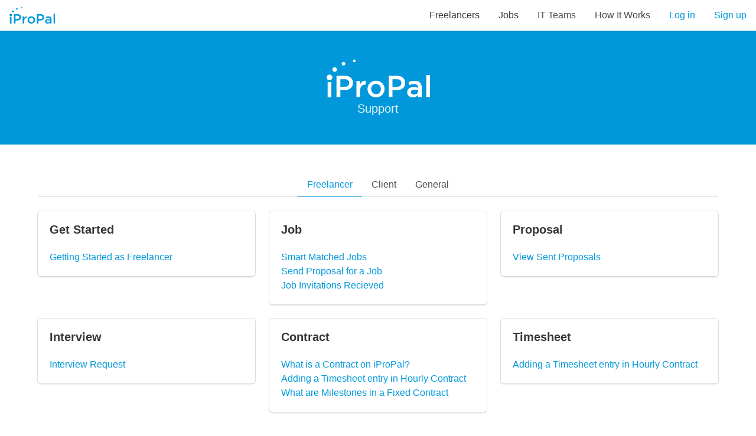

--- FILE ---
content_type: text/html; charset=UTF-8
request_url: https://ipropal.com/support
body_size: 4717
content:
<!doctype html>
<html class="no-js" lang="">

<head>
    <title>Support | iProPal</title>

    <meta charset="utf-8">
    <meta http-equiv="x-ua-compatible" content="ie=edge">
    
    <meta name="viewport" content="width=device-width, initial-scale=1">
    <meta name="csrf-token" content="3Vx91jyCAlBVooLT1UlLu2hrMY7esUspMbn9QUkJ">
            <meta name="google-site-verification" content="zqJ4Vlj8jCwEPITmSw_MWZTNi8RjkSG1cedHWn_E8gA" />
        <meta name="keywords" content="freelance work,
freelance jobs,
remote jobs,
jobs done remotely
work online
online jobs Switzerland
digital marketing
Java developer
Python developer
Freelancers Switzerland

Freelancers,
PHP Programmers,
Coders,
Developers,
Writers,
Web Designers,
Website Design,
WEB DEVELOPERS">
    

    <!--favicons-->
    <link rel="apple-touch-icon" sizes="57x57" href="/apple-icon-57x57.png">
    <link rel="apple-touch-icon" sizes="60x60" href="/apple-icon-60x60.png">
    <link rel="apple-touch-icon" sizes="72x72" href="/apple-icon-72x72.png">
    <link rel="apple-touch-icon" sizes="76x76" href="/apple-icon-76x76.png">
    <link rel="apple-touch-icon" sizes="114x114" href="/apple-icon-114x114.png">
    <link rel="apple-touch-icon" sizes="120x120" href="/apple-icon-120x120.png">
    <link rel="apple-touch-icon" sizes="144x144" href="/apple-icon-144x144.png">
    <link rel="apple-touch-icon" sizes="152x152" href="/apple-icon-152x152.png">
    <link rel="apple-touch-icon" sizes="180x180" href="/apple-icon-180x180.png">
    <link rel="icon" type="image/png" sizes="192x192"  href="/android-icon-192x192.png">
    <link rel="icon" type="image/png" sizes="32x32" href="/favicon-32x32.png">
    <link rel="icon" type="image/png" sizes="96x96" href="/favicon-96x96.png">
    <link rel="icon" type="image/png" sizes="16x16" href="/favicon-16x16.png">
    <link rel="manifest" href="/manifest.json">
    <meta name="msapplication-TileColor" content="#ffffff">
    <meta name="msapplication-TileImage" content="/ms-icon-144x144.png">
    <meta name="theme-color" content="#ffffff">

    <!--favicons end-->
        <meta property="og:url"  content="https://ipropal.com/support" />
    <meta property="og:title" content="Hire IT developers online. Support - iProPal"/>
    <meta property="og:image" content="https://ipropal.com/images/logo/metaimage.png"/>
    <meta property="og:site_name" content="iProPal"/>
    <meta property="og:description" content="Hire IT developers online. Find top IOS, Android, Blockchain, Java, Big Data Developers at iProPal"/>
    <meta property="fb:app_id" content="387590978302274" />
    <link rel="prefetch" href="/images/svg/loader.svg">

    <link rel="apple-touch-icon" href="apple-touch-icon.png">
    <link rel="stylesheet" href="https://maxcdn.bootstrapcdn.com/font-awesome/4.7.0/css/font-awesome.min.css">
    
        <link rel="stylesheet" href="/css/app.css?id=5a784795b77558e35e84">
    <style>
            .card{
    1px solid rgba(0,0,0,.1)!important;
    }
    .middotDivider:after {
    content: '\00B7';
    }

    </style>
</head>

<body>
    <div id="_notifications">
    <nav class="navbar">
        <div class="navbar-brand">
            <a class="navbar-item" href="/">
                <img src="/images/logo/mainwebsitelogodarker.svg" alt="Propal">
            </a>

            <div class="navbar-burger burger" data-target="navMenuExample">
                <span></span>
                <span></span>
                <span></span>
            </div>
        </div>

        <div id="navMenuExample" class="navbar-menu">
            <div class="navbar-end">
                <a class="navbar-item has-text-dark" href="/freelancer/all">
                    Freelancers
                </a>
                <a class="navbar-item has-text-dark" href="/jobs">
                    Jobs
                </a>
                <a class="navbar-item" href="/it-teams">
                    IT Teams
                </a>
                 <a class="navbar-item" href="https://ipropal.com/pages/how-it-works">
                    How It Works
                </a>
                
                <a class="navbar-item has-text-primary" href="/login">
                    Log in
                </a>
                <a class="navbar-item has-text-primary" href="/register">
                    Sign up
                </a>
            </div>
        </div>
    </nav>
</div>

    <section class="hero has-text-centered is-primary">
        <div class="hero-body">
            <div class="container">
                <p class="has-text-centered">
                    <a href="/">
                        <img src="https://ipropal.com/images/logo/mainwebsitelogowhite.svg" alt="Propal logo" width="175px">
                    </a>
                </p>
                <h2 class="subtitle">
                    Support
                </h2>
            </div>
        </div>
    </section>
    <section class="section" id="support-articles">
        <div class="container">
            <div class="tabs is-centered">
                <ul>
                    <li class="is-active" id="freelancer" @click="switchOptions('freelancer')"><a>Freelancer</a></li>
                    <li id="client" @click="switchOptions('client')"><a>Client</a></li>
                    <li id="general" @click="switchOptions('general')"><a>General</a></li>
                </ul>
            </div>
            <div class="columns is-multiline is-mobile" v-if="showTab === 'freelancer'">
                                   <div class="column is-4-desktop is-12-mobile">
                        <div class="box">
                            <h5 class="title is-capitalized is-5">Get Started</h5>
                                                            <span class="subtitle is-6">
                                                <a href="/article/getting-started-as-freelancer">
                                                    Getting Started as Freelancer
                                                </a>
                                        </span><br>
                                                    </div>
                    </div>

                                   <div class="column is-4-desktop is-12-mobile">
                        <div class="box">
                            <h5 class="title is-capitalized is-5">Job</h5>
                                                            <span class="subtitle is-6">
                                                <a href="/article/smart-matched-jobs">
                                                    Smart Matched Jobs
                                                </a>
                                        </span><br>
                                                            <span class="subtitle is-6">
                                                <a href="/article/send-proposal-for-a-job">
                                                    Send Proposal for a Job
                                                </a>
                                        </span><br>
                                                            <span class="subtitle is-6">
                                                <a href="/article/job-invitations-recieved">
                                                    Job Invitations Recieved
                                                </a>
                                        </span><br>
                                                    </div>
                    </div>

                                   <div class="column is-4-desktop is-12-mobile">
                        <div class="box">
                            <h5 class="title is-capitalized is-5">Proposal</h5>
                                                            <span class="subtitle is-6">
                                                <a href="/article/view-sent-proposals">
                                                    View Sent Proposals
                                                </a>
                                        </span><br>
                                                    </div>
                    </div>

                                   <div class="column is-4-desktop is-12-mobile">
                        <div class="box">
                            <h5 class="title is-capitalized is-5">Interview</h5>
                                                            <span class="subtitle is-6">
                                                <a href="/article/interview-request">
                                                    Interview Request
                                                </a>
                                        </span><br>
                                                    </div>
                    </div>

                                   <div class="column is-4-desktop is-12-mobile">
                        <div class="box">
                            <h5 class="title is-capitalized is-5">Contract</h5>
                                                            <span class="subtitle is-6">
                                                <a href="/article/what-is-a-contract-on-ipropal">
                                                    What is a Contract on iProPal?
                                                </a>
                                        </span><br>
                                                            <span class="subtitle is-6">
                                                <a href="/article/adding-a-timesheet-entry-in-hourly-contract">
                                                    Adding a Timesheet entry in Hourly Contract
                                                </a>
                                        </span><br>
                                                            <span class="subtitle is-6">
                                                <a href="/article/what-are-milestones-in-a-fixed-contract">
                                                    What are Milestones in a Fixed Contract
                                                </a>
                                        </span><br>
                                                    </div>
                    </div>

                                   <div class="column is-4-desktop is-12-mobile">
                        <div class="box">
                            <h5 class="title is-capitalized is-5">Timesheet</h5>
                                                            <span class="subtitle is-6">
                                                <a href="/article/adding-a-timesheet-entry-in-hourly-contract">
                                                    Adding a Timesheet entry in Hourly Contract
                                                </a>
                                        </span><br>
                                                    </div>
                    </div>

                                   <div class="column is-4-desktop is-12-mobile">
                        <div class="box">
                            <h5 class="title is-capitalized is-5">Milestone</h5>
                                                            <span class="subtitle is-6">
                                                <a href="/article/what-are-milestones-in-a-fixed-contract">
                                                    What are Milestones in a Fixed Contract
                                                </a>
                                        </span><br>
                                                    </div>
                    </div>

                                   <div class="column is-4-desktop is-12-mobile">
                        <div class="box">
                            <h5 class="title is-capitalized is-5">Payment Methods</h5>
                                                            <span class="subtitle is-6">
                                                <a href="/article/adding-a-payment-method">
                                                    Adding a Payment Method
                                                </a>
                                        </span><br>
                                                    </div>
                    </div>

                           </div>

            <div class="columns is-multiline is-mobile" v-if="showTab === 'client'">
                                    <div class="column is-4-desktop is-12-mobile">
                        <div class="box">
                            <h5 class="title is-capitalized is-5">Job</h5>
                                                            <span class="subtitle is-6">
                                                <a href="/article/posting-a-job">
                                                    Posting a Job
                                                </a>
                                        </span><br>
                                                            <span class="subtitle is-6">
                                                <a href="/article/how-to-pay-for-jobs">
                                                    How to Pay for Jobs
                                                </a>
                                        </span><br>
                                                    </div>
                    </div>

                                    <div class="column is-4-desktop is-12-mobile">
                        <div class="box">
                            <h5 class="title is-capitalized is-5">Payment Methods</h5>
                                                            <span class="subtitle is-6">
                                                <a href="/article/fees-and-protection">
                                                    Fees and Protection
                                                </a>
                                        </span><br>
                                                            <span class="subtitle is-6">
                                                <a href="/article/ipropal-payment-terms">
                                                    iProPal Payment Terms
                                                </a>
                                        </span><br>
                                                            <span class="subtitle is-6">
                                                <a href="/article/how-to-pay-for-jobs">
                                                    How to Pay for Jobs
                                                </a>
                                        </span><br>
                                                    </div>
                    </div>

                            </div>

            <div class="columns is-multiline is-mobile" v-if="showTab === 'general'">
                                    <div class="column is-4-desktop is-12-mobile">
                        <div class="box">
                            <h5 class="title is-capitalized is-5">Get Started</h5>
                                                            <span class="subtitle is-6">
                                                <a href="/article/registering-on-ipropal">
                                                    Registering on iProPal
                                                </a>
                                        </span><br>
                                                    </div>
                    </div>

                            </div>
        </div>
    </section>

<script src="/js/build/manifest.js?id=e1c10ccf60df025b51bf"></script>
<script src="/js/build/vendor.js?id=a1d6ad26b8c11df46290"></script>
<script type="text/javascript" src="/js/navbar.js?id=f202c9e16dff74769ebe"></script>


    <script type="text/javascript" src="/js/build/support-index.js?id=237e41c11515bad3bdf5"></script>


    <script async src="https://www.googletagmanager.com/gtag/js?id=UA-111451812-1"></script>
    <script>
        window.dataLayer = window.dataLayer || [];
        function gtag(){dataLayer.push(arguments);}
        gtag('js', new Date());

        gtag('config', 'UA-111451812-1');
    </script>

    <!-- Facebook Pixel Code -->
    <script>
        !function(f,b,e,v,n,t,s)
        {if(f.fbq)return;n=f.fbq=function(){n.callMethod?
            n.callMethod.apply(n,arguments):n.queue.push(arguments)};
            if(!f._fbq)f._fbq=n;n.push=n;n.loaded=!0;n.version='2.0';
            n.queue=[];t=b.createElement(e);t.async=!0;
            t.src=v;s=b.getElementsByTagName(e)[0];
            s.parentNode.insertBefore(t,s)}(window,document,'script',
            'https://connect.facebook.net/en_US/fbevents.js');

        fbq('init', '139719480045333');
        fbq('track', 'PageView');
    </script>
    <noscript>
        <img height="1" width="1"
             src="https://www.facebook.com/tr?id=139719480045333&ev=PageView
&noscript=1"/>
    </noscript>
    <!-- End Facebook Pixel Code -->

<div class="modal" id="feedback-form">
    <div class="modal-background"></div>
    <div class="modal-content">
        <div class="box">
            <h6 class="subtitle is-4 has-text-primary">Feedback Form</h6>
            <form method="POST" role="form" action="https://ipropal.com/feedback/create" enctype="multipart/form-data">
                <input type="hidden" name="_token" value="3Vx91jyCAlBVooLT1UlLu2hrMY7esUspMbn9QUkJ">
                <div class="field">
                    <label class="label">Name</label>
                    <div class="control has-icons-left">
                        <input class="input" type="text" name="name" placeholder="Enter your name" required>
                        <span class="icon is-small is-left">
                            <i class="fa fa-user"></i>
                        </span>
                    </div>
                                    </div>

                <div class="field">
                    <label class="label">Email</label>
                    <div class="control has-icons-left">
                        <input class="input" type="email" name="email" placeholder="Enter your email" required>
                        <span class="icon is-small is-left">
                            <i class="fa fa-envelope"></i>
                        </span>
                    </div>
                                    </div>

                <div class="field">
                    <label class="label">Type</label>
                    <div class="control">
                        <label class="radio">
                            <input type="radio" name="type" value="1" checked>
                            Bug
                        </label>
                        <label class="radio">
                            <input type="radio" name="type" value="2">
                            Feedback
                        </label>
                    </div>
                                    </div>


                <div class="field">
                    <label class="label">Description</label>
                    <div class="control">
                        <textarea class="textarea" name="description" placeholder="Textarea" required></textarea>
                    </div>
                                    </div>
                <div class="field">
                    <div class="file">
                        <label class="file-label">
                            <input class="file-input" type="file" name="media">
                            <span class="file-cta">
                                <span class="file-icon">
                                    <i class="fa fa-upload"></i>
                                </span>
                                <span class="file-label">
                                    Upload screenshot
                                </span>
                            </span>
                        </label>
                    </div>
                </div>
                <script src='https://www.google.com/recaptcha/api.js'></script>
                <div class="field">
                    <div style="text-align: center;padding-top: 1rem;">
                        <div class="g-recaptcha" data-sitekey="6Ldwr2kUAAAAAM0NppNt4zFeu_Yc__Ze406XaWyJ" style="display: inline-block"></div>
                    </div>
                                    </div>

                <div class="field is-grouped">
                    <div class="control">
                        <button class="button is-link is-primary" type="submit">Submit</button>
                    </div>
                    <div class="control">
                        <button class="button is-text" onclick="closeFeedbackForm()">Cancel</button>
                    </div>
                </div>
            </form>
        </div>
    </div>
    <button class="modal-close is-large" aria-label="close" onclick="closeFeedbackForm()"></button>
</div>


<footer class="footer">
    <div class="container">
        <div class="columns">
            <div class="column is-offset-1">
                <h4 style="margin-bottom: 1rem">
                    <strong>
                        Company
                    </strong>
                </h4>
                <p>
                    <a href="/pages/contact" class="footer-menu-item">
                        Contact Us
                    </a>
                    <a href="/pages/about" class="footer-menu-item">
                        About Us
                    </a>
                    <a href="/articles" class="footer-menu-item">
                        Blog
                    </a>
                    <a href="/it-teams" class="footer-menu-item">
                        IT Teams
                    </a>
                </p>
            </div>

            <div class="column is-offset-1">
                <h4 style="margin-bottom: 1rem">
                    <strong>
                        Help
                    </strong>
                </h4>

                <p>
                    <a href="https://ipropal.com/pages/how-it-works" class="footer-menu-item">
                        How it works
                    </a>
                    <a href="/pages/pricing" class="footer-menu-item">
                        Pricing
                    </a>
                    <a href="/support" class="footer-menu-item">
                        Support
                    </a>
                    <a href="javascript:openFeedbackForm()" class="footer-menu-item" id="feedback">
                        Feedback
                    </a>
                </p>
            </div>

            <div class="column is-offset-1">
                <h4 style="margin-bottom: 1rem">
                    <strong>
                        Legal
                    </strong>
                </h4>
                <p>
                    <a href="/pages/terms" class="footer-menu-item">
                        Terms &amp; Conditions
                    </a>
                    <a href="/pages/privacy" class="footer-menu-item">
                        Privacy Policy
                    </a>
                    <a href="/pages/impressum" class="footer-menu-item">
                        Impressum
                    </a>
                </p>
            </div>

            <div class="column is-offset-1">
                <h4 style="margin-bottom: 1rem">
                    <strong>
                        Follow Us
                    </strong>
                </h4>

                <p>
                    <a href="https://www.facebook.com/iProPal/" class="footer-menu-item" target="_blank">
                        <i class="fa fa-facebook" style="margin-right:1rem"></i>&nbsp;&nbsp;Facebook
                    </a>
                    <a href="https://twitter.com/propal_z" class="footer-menu-item" target="_blank">
                        <i class="fa fa-twitter" style="margin-right:1rem"></i>Twitter
                    </a>
                    <a href="https://www.linkedin.com/company/17941794/" class="footer-menu-item" target="_blank">
                        <i class="fa fa-linkedin" style="margin-right:1rem"></i>&nbsp;LinkedIn
                    </a>
                                    </p>
            </div>
        </div>

        <hr class="divider">

        <div class="content has-text-centered">
            <h3><strong>Network Partner</strong></h3>
            <div class="columns is-vcentered">
                <div class="column">
                        <a href="https://www.swissnexindia.org/what-we-do/#Startups" target="_blank">
                            <img src="/images/swissnex.jpg" width="350px" height="300px">
                        </a>
                </div>
                <div class="column">
                        <a href="https://startsummit.ch/" target="_blank">
                            <img src="/images/start-summit2020.jpeg" width="450px" height="350px">
                        </a>
                </div>
            </div>
            <p id="referral-link">
                <a class="button is-primary is-outlined is-hidden-tablet" href="/refer"
                   style="padding-top:2rem; padding-bottom:2rem">
                    Refer iProPal to a friend
                </a>
                <a class="button is-primary is-outlined is-hidden-mobile" href="/refer">
                    Refer iProPal to a friend
                </a>
            </p>

            <p class="is-size-7 mt-2">
                <i class="fa fa-copyright" aria-hidden="true"></i> 2018 All rights reserved.
                <br>
                <strong>iProPal</strong> <a href="http://allps.ch/">ALLPS GmbH</a>.
            </p>
            
        </div>
    </div>
</footer>

<script>
    function openFeedbackForm() {
        document.getElementById('feedback-form').classList.add('is-active');
    }

    function closeFeedbackForm() {
        document.getElementById('feedback-form').classList.remove('is-active');
    }
</script>




</body>

</html>


--- FILE ---
content_type: text/html; charset=utf-8
request_url: https://www.google.com/recaptcha/api2/anchor?ar=1&k=6Ldwr2kUAAAAAM0NppNt4zFeu_Yc__Ze406XaWyJ&co=aHR0cHM6Ly9pcHJvcGFsLmNvbTo0NDM.&hl=en&v=PoyoqOPhxBO7pBk68S4YbpHZ&size=normal&anchor-ms=20000&execute-ms=30000&cb=dxatdezie794
body_size: 49271
content:
<!DOCTYPE HTML><html dir="ltr" lang="en"><head><meta http-equiv="Content-Type" content="text/html; charset=UTF-8">
<meta http-equiv="X-UA-Compatible" content="IE=edge">
<title>reCAPTCHA</title>
<style type="text/css">
/* cyrillic-ext */
@font-face {
  font-family: 'Roboto';
  font-style: normal;
  font-weight: 400;
  font-stretch: 100%;
  src: url(//fonts.gstatic.com/s/roboto/v48/KFO7CnqEu92Fr1ME7kSn66aGLdTylUAMa3GUBHMdazTgWw.woff2) format('woff2');
  unicode-range: U+0460-052F, U+1C80-1C8A, U+20B4, U+2DE0-2DFF, U+A640-A69F, U+FE2E-FE2F;
}
/* cyrillic */
@font-face {
  font-family: 'Roboto';
  font-style: normal;
  font-weight: 400;
  font-stretch: 100%;
  src: url(//fonts.gstatic.com/s/roboto/v48/KFO7CnqEu92Fr1ME7kSn66aGLdTylUAMa3iUBHMdazTgWw.woff2) format('woff2');
  unicode-range: U+0301, U+0400-045F, U+0490-0491, U+04B0-04B1, U+2116;
}
/* greek-ext */
@font-face {
  font-family: 'Roboto';
  font-style: normal;
  font-weight: 400;
  font-stretch: 100%;
  src: url(//fonts.gstatic.com/s/roboto/v48/KFO7CnqEu92Fr1ME7kSn66aGLdTylUAMa3CUBHMdazTgWw.woff2) format('woff2');
  unicode-range: U+1F00-1FFF;
}
/* greek */
@font-face {
  font-family: 'Roboto';
  font-style: normal;
  font-weight: 400;
  font-stretch: 100%;
  src: url(//fonts.gstatic.com/s/roboto/v48/KFO7CnqEu92Fr1ME7kSn66aGLdTylUAMa3-UBHMdazTgWw.woff2) format('woff2');
  unicode-range: U+0370-0377, U+037A-037F, U+0384-038A, U+038C, U+038E-03A1, U+03A3-03FF;
}
/* math */
@font-face {
  font-family: 'Roboto';
  font-style: normal;
  font-weight: 400;
  font-stretch: 100%;
  src: url(//fonts.gstatic.com/s/roboto/v48/KFO7CnqEu92Fr1ME7kSn66aGLdTylUAMawCUBHMdazTgWw.woff2) format('woff2');
  unicode-range: U+0302-0303, U+0305, U+0307-0308, U+0310, U+0312, U+0315, U+031A, U+0326-0327, U+032C, U+032F-0330, U+0332-0333, U+0338, U+033A, U+0346, U+034D, U+0391-03A1, U+03A3-03A9, U+03B1-03C9, U+03D1, U+03D5-03D6, U+03F0-03F1, U+03F4-03F5, U+2016-2017, U+2034-2038, U+203C, U+2040, U+2043, U+2047, U+2050, U+2057, U+205F, U+2070-2071, U+2074-208E, U+2090-209C, U+20D0-20DC, U+20E1, U+20E5-20EF, U+2100-2112, U+2114-2115, U+2117-2121, U+2123-214F, U+2190, U+2192, U+2194-21AE, U+21B0-21E5, U+21F1-21F2, U+21F4-2211, U+2213-2214, U+2216-22FF, U+2308-230B, U+2310, U+2319, U+231C-2321, U+2336-237A, U+237C, U+2395, U+239B-23B7, U+23D0, U+23DC-23E1, U+2474-2475, U+25AF, U+25B3, U+25B7, U+25BD, U+25C1, U+25CA, U+25CC, U+25FB, U+266D-266F, U+27C0-27FF, U+2900-2AFF, U+2B0E-2B11, U+2B30-2B4C, U+2BFE, U+3030, U+FF5B, U+FF5D, U+1D400-1D7FF, U+1EE00-1EEFF;
}
/* symbols */
@font-face {
  font-family: 'Roboto';
  font-style: normal;
  font-weight: 400;
  font-stretch: 100%;
  src: url(//fonts.gstatic.com/s/roboto/v48/KFO7CnqEu92Fr1ME7kSn66aGLdTylUAMaxKUBHMdazTgWw.woff2) format('woff2');
  unicode-range: U+0001-000C, U+000E-001F, U+007F-009F, U+20DD-20E0, U+20E2-20E4, U+2150-218F, U+2190, U+2192, U+2194-2199, U+21AF, U+21E6-21F0, U+21F3, U+2218-2219, U+2299, U+22C4-22C6, U+2300-243F, U+2440-244A, U+2460-24FF, U+25A0-27BF, U+2800-28FF, U+2921-2922, U+2981, U+29BF, U+29EB, U+2B00-2BFF, U+4DC0-4DFF, U+FFF9-FFFB, U+10140-1018E, U+10190-1019C, U+101A0, U+101D0-101FD, U+102E0-102FB, U+10E60-10E7E, U+1D2C0-1D2D3, U+1D2E0-1D37F, U+1F000-1F0FF, U+1F100-1F1AD, U+1F1E6-1F1FF, U+1F30D-1F30F, U+1F315, U+1F31C, U+1F31E, U+1F320-1F32C, U+1F336, U+1F378, U+1F37D, U+1F382, U+1F393-1F39F, U+1F3A7-1F3A8, U+1F3AC-1F3AF, U+1F3C2, U+1F3C4-1F3C6, U+1F3CA-1F3CE, U+1F3D4-1F3E0, U+1F3ED, U+1F3F1-1F3F3, U+1F3F5-1F3F7, U+1F408, U+1F415, U+1F41F, U+1F426, U+1F43F, U+1F441-1F442, U+1F444, U+1F446-1F449, U+1F44C-1F44E, U+1F453, U+1F46A, U+1F47D, U+1F4A3, U+1F4B0, U+1F4B3, U+1F4B9, U+1F4BB, U+1F4BF, U+1F4C8-1F4CB, U+1F4D6, U+1F4DA, U+1F4DF, U+1F4E3-1F4E6, U+1F4EA-1F4ED, U+1F4F7, U+1F4F9-1F4FB, U+1F4FD-1F4FE, U+1F503, U+1F507-1F50B, U+1F50D, U+1F512-1F513, U+1F53E-1F54A, U+1F54F-1F5FA, U+1F610, U+1F650-1F67F, U+1F687, U+1F68D, U+1F691, U+1F694, U+1F698, U+1F6AD, U+1F6B2, U+1F6B9-1F6BA, U+1F6BC, U+1F6C6-1F6CF, U+1F6D3-1F6D7, U+1F6E0-1F6EA, U+1F6F0-1F6F3, U+1F6F7-1F6FC, U+1F700-1F7FF, U+1F800-1F80B, U+1F810-1F847, U+1F850-1F859, U+1F860-1F887, U+1F890-1F8AD, U+1F8B0-1F8BB, U+1F8C0-1F8C1, U+1F900-1F90B, U+1F93B, U+1F946, U+1F984, U+1F996, U+1F9E9, U+1FA00-1FA6F, U+1FA70-1FA7C, U+1FA80-1FA89, U+1FA8F-1FAC6, U+1FACE-1FADC, U+1FADF-1FAE9, U+1FAF0-1FAF8, U+1FB00-1FBFF;
}
/* vietnamese */
@font-face {
  font-family: 'Roboto';
  font-style: normal;
  font-weight: 400;
  font-stretch: 100%;
  src: url(//fonts.gstatic.com/s/roboto/v48/KFO7CnqEu92Fr1ME7kSn66aGLdTylUAMa3OUBHMdazTgWw.woff2) format('woff2');
  unicode-range: U+0102-0103, U+0110-0111, U+0128-0129, U+0168-0169, U+01A0-01A1, U+01AF-01B0, U+0300-0301, U+0303-0304, U+0308-0309, U+0323, U+0329, U+1EA0-1EF9, U+20AB;
}
/* latin-ext */
@font-face {
  font-family: 'Roboto';
  font-style: normal;
  font-weight: 400;
  font-stretch: 100%;
  src: url(//fonts.gstatic.com/s/roboto/v48/KFO7CnqEu92Fr1ME7kSn66aGLdTylUAMa3KUBHMdazTgWw.woff2) format('woff2');
  unicode-range: U+0100-02BA, U+02BD-02C5, U+02C7-02CC, U+02CE-02D7, U+02DD-02FF, U+0304, U+0308, U+0329, U+1D00-1DBF, U+1E00-1E9F, U+1EF2-1EFF, U+2020, U+20A0-20AB, U+20AD-20C0, U+2113, U+2C60-2C7F, U+A720-A7FF;
}
/* latin */
@font-face {
  font-family: 'Roboto';
  font-style: normal;
  font-weight: 400;
  font-stretch: 100%;
  src: url(//fonts.gstatic.com/s/roboto/v48/KFO7CnqEu92Fr1ME7kSn66aGLdTylUAMa3yUBHMdazQ.woff2) format('woff2');
  unicode-range: U+0000-00FF, U+0131, U+0152-0153, U+02BB-02BC, U+02C6, U+02DA, U+02DC, U+0304, U+0308, U+0329, U+2000-206F, U+20AC, U+2122, U+2191, U+2193, U+2212, U+2215, U+FEFF, U+FFFD;
}
/* cyrillic-ext */
@font-face {
  font-family: 'Roboto';
  font-style: normal;
  font-weight: 500;
  font-stretch: 100%;
  src: url(//fonts.gstatic.com/s/roboto/v48/KFO7CnqEu92Fr1ME7kSn66aGLdTylUAMa3GUBHMdazTgWw.woff2) format('woff2');
  unicode-range: U+0460-052F, U+1C80-1C8A, U+20B4, U+2DE0-2DFF, U+A640-A69F, U+FE2E-FE2F;
}
/* cyrillic */
@font-face {
  font-family: 'Roboto';
  font-style: normal;
  font-weight: 500;
  font-stretch: 100%;
  src: url(//fonts.gstatic.com/s/roboto/v48/KFO7CnqEu92Fr1ME7kSn66aGLdTylUAMa3iUBHMdazTgWw.woff2) format('woff2');
  unicode-range: U+0301, U+0400-045F, U+0490-0491, U+04B0-04B1, U+2116;
}
/* greek-ext */
@font-face {
  font-family: 'Roboto';
  font-style: normal;
  font-weight: 500;
  font-stretch: 100%;
  src: url(//fonts.gstatic.com/s/roboto/v48/KFO7CnqEu92Fr1ME7kSn66aGLdTylUAMa3CUBHMdazTgWw.woff2) format('woff2');
  unicode-range: U+1F00-1FFF;
}
/* greek */
@font-face {
  font-family: 'Roboto';
  font-style: normal;
  font-weight: 500;
  font-stretch: 100%;
  src: url(//fonts.gstatic.com/s/roboto/v48/KFO7CnqEu92Fr1ME7kSn66aGLdTylUAMa3-UBHMdazTgWw.woff2) format('woff2');
  unicode-range: U+0370-0377, U+037A-037F, U+0384-038A, U+038C, U+038E-03A1, U+03A3-03FF;
}
/* math */
@font-face {
  font-family: 'Roboto';
  font-style: normal;
  font-weight: 500;
  font-stretch: 100%;
  src: url(//fonts.gstatic.com/s/roboto/v48/KFO7CnqEu92Fr1ME7kSn66aGLdTylUAMawCUBHMdazTgWw.woff2) format('woff2');
  unicode-range: U+0302-0303, U+0305, U+0307-0308, U+0310, U+0312, U+0315, U+031A, U+0326-0327, U+032C, U+032F-0330, U+0332-0333, U+0338, U+033A, U+0346, U+034D, U+0391-03A1, U+03A3-03A9, U+03B1-03C9, U+03D1, U+03D5-03D6, U+03F0-03F1, U+03F4-03F5, U+2016-2017, U+2034-2038, U+203C, U+2040, U+2043, U+2047, U+2050, U+2057, U+205F, U+2070-2071, U+2074-208E, U+2090-209C, U+20D0-20DC, U+20E1, U+20E5-20EF, U+2100-2112, U+2114-2115, U+2117-2121, U+2123-214F, U+2190, U+2192, U+2194-21AE, U+21B0-21E5, U+21F1-21F2, U+21F4-2211, U+2213-2214, U+2216-22FF, U+2308-230B, U+2310, U+2319, U+231C-2321, U+2336-237A, U+237C, U+2395, U+239B-23B7, U+23D0, U+23DC-23E1, U+2474-2475, U+25AF, U+25B3, U+25B7, U+25BD, U+25C1, U+25CA, U+25CC, U+25FB, U+266D-266F, U+27C0-27FF, U+2900-2AFF, U+2B0E-2B11, U+2B30-2B4C, U+2BFE, U+3030, U+FF5B, U+FF5D, U+1D400-1D7FF, U+1EE00-1EEFF;
}
/* symbols */
@font-face {
  font-family: 'Roboto';
  font-style: normal;
  font-weight: 500;
  font-stretch: 100%;
  src: url(//fonts.gstatic.com/s/roboto/v48/KFO7CnqEu92Fr1ME7kSn66aGLdTylUAMaxKUBHMdazTgWw.woff2) format('woff2');
  unicode-range: U+0001-000C, U+000E-001F, U+007F-009F, U+20DD-20E0, U+20E2-20E4, U+2150-218F, U+2190, U+2192, U+2194-2199, U+21AF, U+21E6-21F0, U+21F3, U+2218-2219, U+2299, U+22C4-22C6, U+2300-243F, U+2440-244A, U+2460-24FF, U+25A0-27BF, U+2800-28FF, U+2921-2922, U+2981, U+29BF, U+29EB, U+2B00-2BFF, U+4DC0-4DFF, U+FFF9-FFFB, U+10140-1018E, U+10190-1019C, U+101A0, U+101D0-101FD, U+102E0-102FB, U+10E60-10E7E, U+1D2C0-1D2D3, U+1D2E0-1D37F, U+1F000-1F0FF, U+1F100-1F1AD, U+1F1E6-1F1FF, U+1F30D-1F30F, U+1F315, U+1F31C, U+1F31E, U+1F320-1F32C, U+1F336, U+1F378, U+1F37D, U+1F382, U+1F393-1F39F, U+1F3A7-1F3A8, U+1F3AC-1F3AF, U+1F3C2, U+1F3C4-1F3C6, U+1F3CA-1F3CE, U+1F3D4-1F3E0, U+1F3ED, U+1F3F1-1F3F3, U+1F3F5-1F3F7, U+1F408, U+1F415, U+1F41F, U+1F426, U+1F43F, U+1F441-1F442, U+1F444, U+1F446-1F449, U+1F44C-1F44E, U+1F453, U+1F46A, U+1F47D, U+1F4A3, U+1F4B0, U+1F4B3, U+1F4B9, U+1F4BB, U+1F4BF, U+1F4C8-1F4CB, U+1F4D6, U+1F4DA, U+1F4DF, U+1F4E3-1F4E6, U+1F4EA-1F4ED, U+1F4F7, U+1F4F9-1F4FB, U+1F4FD-1F4FE, U+1F503, U+1F507-1F50B, U+1F50D, U+1F512-1F513, U+1F53E-1F54A, U+1F54F-1F5FA, U+1F610, U+1F650-1F67F, U+1F687, U+1F68D, U+1F691, U+1F694, U+1F698, U+1F6AD, U+1F6B2, U+1F6B9-1F6BA, U+1F6BC, U+1F6C6-1F6CF, U+1F6D3-1F6D7, U+1F6E0-1F6EA, U+1F6F0-1F6F3, U+1F6F7-1F6FC, U+1F700-1F7FF, U+1F800-1F80B, U+1F810-1F847, U+1F850-1F859, U+1F860-1F887, U+1F890-1F8AD, U+1F8B0-1F8BB, U+1F8C0-1F8C1, U+1F900-1F90B, U+1F93B, U+1F946, U+1F984, U+1F996, U+1F9E9, U+1FA00-1FA6F, U+1FA70-1FA7C, U+1FA80-1FA89, U+1FA8F-1FAC6, U+1FACE-1FADC, U+1FADF-1FAE9, U+1FAF0-1FAF8, U+1FB00-1FBFF;
}
/* vietnamese */
@font-face {
  font-family: 'Roboto';
  font-style: normal;
  font-weight: 500;
  font-stretch: 100%;
  src: url(//fonts.gstatic.com/s/roboto/v48/KFO7CnqEu92Fr1ME7kSn66aGLdTylUAMa3OUBHMdazTgWw.woff2) format('woff2');
  unicode-range: U+0102-0103, U+0110-0111, U+0128-0129, U+0168-0169, U+01A0-01A1, U+01AF-01B0, U+0300-0301, U+0303-0304, U+0308-0309, U+0323, U+0329, U+1EA0-1EF9, U+20AB;
}
/* latin-ext */
@font-face {
  font-family: 'Roboto';
  font-style: normal;
  font-weight: 500;
  font-stretch: 100%;
  src: url(//fonts.gstatic.com/s/roboto/v48/KFO7CnqEu92Fr1ME7kSn66aGLdTylUAMa3KUBHMdazTgWw.woff2) format('woff2');
  unicode-range: U+0100-02BA, U+02BD-02C5, U+02C7-02CC, U+02CE-02D7, U+02DD-02FF, U+0304, U+0308, U+0329, U+1D00-1DBF, U+1E00-1E9F, U+1EF2-1EFF, U+2020, U+20A0-20AB, U+20AD-20C0, U+2113, U+2C60-2C7F, U+A720-A7FF;
}
/* latin */
@font-face {
  font-family: 'Roboto';
  font-style: normal;
  font-weight: 500;
  font-stretch: 100%;
  src: url(//fonts.gstatic.com/s/roboto/v48/KFO7CnqEu92Fr1ME7kSn66aGLdTylUAMa3yUBHMdazQ.woff2) format('woff2');
  unicode-range: U+0000-00FF, U+0131, U+0152-0153, U+02BB-02BC, U+02C6, U+02DA, U+02DC, U+0304, U+0308, U+0329, U+2000-206F, U+20AC, U+2122, U+2191, U+2193, U+2212, U+2215, U+FEFF, U+FFFD;
}
/* cyrillic-ext */
@font-face {
  font-family: 'Roboto';
  font-style: normal;
  font-weight: 900;
  font-stretch: 100%;
  src: url(//fonts.gstatic.com/s/roboto/v48/KFO7CnqEu92Fr1ME7kSn66aGLdTylUAMa3GUBHMdazTgWw.woff2) format('woff2');
  unicode-range: U+0460-052F, U+1C80-1C8A, U+20B4, U+2DE0-2DFF, U+A640-A69F, U+FE2E-FE2F;
}
/* cyrillic */
@font-face {
  font-family: 'Roboto';
  font-style: normal;
  font-weight: 900;
  font-stretch: 100%;
  src: url(//fonts.gstatic.com/s/roboto/v48/KFO7CnqEu92Fr1ME7kSn66aGLdTylUAMa3iUBHMdazTgWw.woff2) format('woff2');
  unicode-range: U+0301, U+0400-045F, U+0490-0491, U+04B0-04B1, U+2116;
}
/* greek-ext */
@font-face {
  font-family: 'Roboto';
  font-style: normal;
  font-weight: 900;
  font-stretch: 100%;
  src: url(//fonts.gstatic.com/s/roboto/v48/KFO7CnqEu92Fr1ME7kSn66aGLdTylUAMa3CUBHMdazTgWw.woff2) format('woff2');
  unicode-range: U+1F00-1FFF;
}
/* greek */
@font-face {
  font-family: 'Roboto';
  font-style: normal;
  font-weight: 900;
  font-stretch: 100%;
  src: url(//fonts.gstatic.com/s/roboto/v48/KFO7CnqEu92Fr1ME7kSn66aGLdTylUAMa3-UBHMdazTgWw.woff2) format('woff2');
  unicode-range: U+0370-0377, U+037A-037F, U+0384-038A, U+038C, U+038E-03A1, U+03A3-03FF;
}
/* math */
@font-face {
  font-family: 'Roboto';
  font-style: normal;
  font-weight: 900;
  font-stretch: 100%;
  src: url(//fonts.gstatic.com/s/roboto/v48/KFO7CnqEu92Fr1ME7kSn66aGLdTylUAMawCUBHMdazTgWw.woff2) format('woff2');
  unicode-range: U+0302-0303, U+0305, U+0307-0308, U+0310, U+0312, U+0315, U+031A, U+0326-0327, U+032C, U+032F-0330, U+0332-0333, U+0338, U+033A, U+0346, U+034D, U+0391-03A1, U+03A3-03A9, U+03B1-03C9, U+03D1, U+03D5-03D6, U+03F0-03F1, U+03F4-03F5, U+2016-2017, U+2034-2038, U+203C, U+2040, U+2043, U+2047, U+2050, U+2057, U+205F, U+2070-2071, U+2074-208E, U+2090-209C, U+20D0-20DC, U+20E1, U+20E5-20EF, U+2100-2112, U+2114-2115, U+2117-2121, U+2123-214F, U+2190, U+2192, U+2194-21AE, U+21B0-21E5, U+21F1-21F2, U+21F4-2211, U+2213-2214, U+2216-22FF, U+2308-230B, U+2310, U+2319, U+231C-2321, U+2336-237A, U+237C, U+2395, U+239B-23B7, U+23D0, U+23DC-23E1, U+2474-2475, U+25AF, U+25B3, U+25B7, U+25BD, U+25C1, U+25CA, U+25CC, U+25FB, U+266D-266F, U+27C0-27FF, U+2900-2AFF, U+2B0E-2B11, U+2B30-2B4C, U+2BFE, U+3030, U+FF5B, U+FF5D, U+1D400-1D7FF, U+1EE00-1EEFF;
}
/* symbols */
@font-face {
  font-family: 'Roboto';
  font-style: normal;
  font-weight: 900;
  font-stretch: 100%;
  src: url(//fonts.gstatic.com/s/roboto/v48/KFO7CnqEu92Fr1ME7kSn66aGLdTylUAMaxKUBHMdazTgWw.woff2) format('woff2');
  unicode-range: U+0001-000C, U+000E-001F, U+007F-009F, U+20DD-20E0, U+20E2-20E4, U+2150-218F, U+2190, U+2192, U+2194-2199, U+21AF, U+21E6-21F0, U+21F3, U+2218-2219, U+2299, U+22C4-22C6, U+2300-243F, U+2440-244A, U+2460-24FF, U+25A0-27BF, U+2800-28FF, U+2921-2922, U+2981, U+29BF, U+29EB, U+2B00-2BFF, U+4DC0-4DFF, U+FFF9-FFFB, U+10140-1018E, U+10190-1019C, U+101A0, U+101D0-101FD, U+102E0-102FB, U+10E60-10E7E, U+1D2C0-1D2D3, U+1D2E0-1D37F, U+1F000-1F0FF, U+1F100-1F1AD, U+1F1E6-1F1FF, U+1F30D-1F30F, U+1F315, U+1F31C, U+1F31E, U+1F320-1F32C, U+1F336, U+1F378, U+1F37D, U+1F382, U+1F393-1F39F, U+1F3A7-1F3A8, U+1F3AC-1F3AF, U+1F3C2, U+1F3C4-1F3C6, U+1F3CA-1F3CE, U+1F3D4-1F3E0, U+1F3ED, U+1F3F1-1F3F3, U+1F3F5-1F3F7, U+1F408, U+1F415, U+1F41F, U+1F426, U+1F43F, U+1F441-1F442, U+1F444, U+1F446-1F449, U+1F44C-1F44E, U+1F453, U+1F46A, U+1F47D, U+1F4A3, U+1F4B0, U+1F4B3, U+1F4B9, U+1F4BB, U+1F4BF, U+1F4C8-1F4CB, U+1F4D6, U+1F4DA, U+1F4DF, U+1F4E3-1F4E6, U+1F4EA-1F4ED, U+1F4F7, U+1F4F9-1F4FB, U+1F4FD-1F4FE, U+1F503, U+1F507-1F50B, U+1F50D, U+1F512-1F513, U+1F53E-1F54A, U+1F54F-1F5FA, U+1F610, U+1F650-1F67F, U+1F687, U+1F68D, U+1F691, U+1F694, U+1F698, U+1F6AD, U+1F6B2, U+1F6B9-1F6BA, U+1F6BC, U+1F6C6-1F6CF, U+1F6D3-1F6D7, U+1F6E0-1F6EA, U+1F6F0-1F6F3, U+1F6F7-1F6FC, U+1F700-1F7FF, U+1F800-1F80B, U+1F810-1F847, U+1F850-1F859, U+1F860-1F887, U+1F890-1F8AD, U+1F8B0-1F8BB, U+1F8C0-1F8C1, U+1F900-1F90B, U+1F93B, U+1F946, U+1F984, U+1F996, U+1F9E9, U+1FA00-1FA6F, U+1FA70-1FA7C, U+1FA80-1FA89, U+1FA8F-1FAC6, U+1FACE-1FADC, U+1FADF-1FAE9, U+1FAF0-1FAF8, U+1FB00-1FBFF;
}
/* vietnamese */
@font-face {
  font-family: 'Roboto';
  font-style: normal;
  font-weight: 900;
  font-stretch: 100%;
  src: url(//fonts.gstatic.com/s/roboto/v48/KFO7CnqEu92Fr1ME7kSn66aGLdTylUAMa3OUBHMdazTgWw.woff2) format('woff2');
  unicode-range: U+0102-0103, U+0110-0111, U+0128-0129, U+0168-0169, U+01A0-01A1, U+01AF-01B0, U+0300-0301, U+0303-0304, U+0308-0309, U+0323, U+0329, U+1EA0-1EF9, U+20AB;
}
/* latin-ext */
@font-face {
  font-family: 'Roboto';
  font-style: normal;
  font-weight: 900;
  font-stretch: 100%;
  src: url(//fonts.gstatic.com/s/roboto/v48/KFO7CnqEu92Fr1ME7kSn66aGLdTylUAMa3KUBHMdazTgWw.woff2) format('woff2');
  unicode-range: U+0100-02BA, U+02BD-02C5, U+02C7-02CC, U+02CE-02D7, U+02DD-02FF, U+0304, U+0308, U+0329, U+1D00-1DBF, U+1E00-1E9F, U+1EF2-1EFF, U+2020, U+20A0-20AB, U+20AD-20C0, U+2113, U+2C60-2C7F, U+A720-A7FF;
}
/* latin */
@font-face {
  font-family: 'Roboto';
  font-style: normal;
  font-weight: 900;
  font-stretch: 100%;
  src: url(//fonts.gstatic.com/s/roboto/v48/KFO7CnqEu92Fr1ME7kSn66aGLdTylUAMa3yUBHMdazQ.woff2) format('woff2');
  unicode-range: U+0000-00FF, U+0131, U+0152-0153, U+02BB-02BC, U+02C6, U+02DA, U+02DC, U+0304, U+0308, U+0329, U+2000-206F, U+20AC, U+2122, U+2191, U+2193, U+2212, U+2215, U+FEFF, U+FFFD;
}

</style>
<link rel="stylesheet" type="text/css" href="https://www.gstatic.com/recaptcha/releases/PoyoqOPhxBO7pBk68S4YbpHZ/styles__ltr.css">
<script nonce="rpB9n3OffXaha1QOxdMHMA" type="text/javascript">window['__recaptcha_api'] = 'https://www.google.com/recaptcha/api2/';</script>
<script type="text/javascript" src="https://www.gstatic.com/recaptcha/releases/PoyoqOPhxBO7pBk68S4YbpHZ/recaptcha__en.js" nonce="rpB9n3OffXaha1QOxdMHMA">
      
    </script></head>
<body><div id="rc-anchor-alert" class="rc-anchor-alert"></div>
<input type="hidden" id="recaptcha-token" value="[base64]">
<script type="text/javascript" nonce="rpB9n3OffXaha1QOxdMHMA">
      recaptcha.anchor.Main.init("[\x22ainput\x22,[\x22bgdata\x22,\x22\x22,\[base64]/[base64]/[base64]/KE4oMTI0LHYsdi5HKSxMWihsLHYpKTpOKDEyNCx2LGwpLFYpLHYpLFQpKSxGKDE3MSx2KX0scjc9ZnVuY3Rpb24obCl7cmV0dXJuIGx9LEM9ZnVuY3Rpb24obCxWLHYpe04odixsLFYpLFZbYWtdPTI3OTZ9LG49ZnVuY3Rpb24obCxWKXtWLlg9KChWLlg/[base64]/[base64]/[base64]/[base64]/[base64]/[base64]/[base64]/[base64]/[base64]/[base64]/[base64]\\u003d\x22,\[base64]\x22,\x22w6M1VkzCucKawrTClcOwwqgZJsOkw4DDqXkFwr/[base64]/CgXweBcOIBW/CkVAvw6jDuwjCiXctQsOJw7ESw7/[base64]/BR/Ch8KSc2LDqh/CkMK+w51lIsOuworCg8KDScOpBVXDtMKSwoMEwrvCrcKNw5rDqWbCgl4Ww60Vwo42w6HCm8KRwpfDr8OZRsKpMMOsw7t9wpDDrsKmwr5Qw7zCrC1qIsKXN8O+dVnCj8KSD3LCpMOQw5ckw6Jpw5M4KsONdMKew4Y+w4vCgU/DhMK3wpvCgMOBCzgRw5wQUsKmdMKPUMK/esO6fwHCkwMVwonDuMOZwrzCg3J4R8KAQ1g7YsOLw75zwpN4K07DnRpDw6pWw7fCisKew5MiE8OAwqzCicOvJFvCr8K/w442w6hOw4w8LsK0w71Xw6dvBAnDtQ7Cu8Kzw5E9w44Jw5PCn8KvLcKvTwrDhcO2BsO7HGTCisKoMiTDplpSYwPDtjzDtUkOf8OxCcK2wobDlsKka8K/wqQrw6UgXHEcwq0/[base64]/SsKRw5ITA8K+wqvDvAdhUMK9Z8OZM8OnGMKHLSTDocOzT3NVEwVjwqBONTF/DMKOwpJ6diNow7o7w6bCiCnDrmF4wqZ/R2nCs8KpwoQZKMOZwqx+wq7DplvCljN+C0HChcKWO8OXM0bDnXHDjTsOw5/Cl1BYeMOawoo8SwTDrsOAwrPDpcO4w5jCgsOMecO1PsKQCMOvQcONwrRBc8KjKiktwpnDsl/DmsKzYcO2w5g2YsOLQMO/w5xRw6kMwpbCtcKjbBbDkxDCqTIjwobCtlPCm8ORZcO2woUNasK9PDdpw7Q5UsO5Jw0yaEFrwp3ClMKGw7zCjCEMeMK0wpBhBxvDmy4bRsOpXMKLwox4wppCw7JEwoHDucKOOcOkUcK5wq3DhV/Ci1gUwoXDu8KYCcO4FcOyWcO6EsOCKsKuGcOCMxMBX8K8YlhJCHlswo1CNsOIw4/CusOcwpvCkmjDuzfCtMOPYcKbJ1tzwpE1BRYpCsKuw5lWQMK5w5rDrsO5NGl8BsKqw6rDoFd5wpvDgw/ChxJ5w58yHng7w6nCrjYcdkzDrjlDw7PDthnCryMdw4JZFcOIw6LDph7Dj8ONwpQGwqvDtkdIwpYUB8O6fcKpf8KFR1PDqQRDVk82BcOQWCk3w73CnUDDnMKgw4/CuMKaSjkRw4lgw493enApw6DDn2bCvMKKb0nDrzXDkHbCiMOHQF8/NysGwpHCpMKoLMKnwrDDjcOeBcOwIMOfVTbCosOVPVXCocOrKAlyw7U9F3M9wqlKw5MCOsOow4oywpfCvMKJwr5gGhDCsUpWSnbDllXCucKCw5TDnsKRc8K7wpDDg25hw6QQbcKiw4FYaV/Ck8K5YMKIwpwNwqF2dlw3HcO4w6/DvcO1Q8KRH8O9w4PCnTEuw4HCnMK0F8KCAS7Ds1UKwo7Dv8KxwoLDhcKAw4pGNMOXw6k3GsKGN3ASwoXDrwMTbnMIAxHDg2HDlxhHXjfCnMOrw5FQXMKNehBxw4dCTMOAwoRcw6PCqgY0UcO1wpFRQsKbwo8hfU9Sw6owwoQjwpjDm8KCw4/DvUxSw6Epw7HDrCYeTMOTwq9RUsKZLWDCgBzDlmYHfMKsY3LCtx1CJcKbHMOSw7vDuhLDjm0nwpQuwq99w4ZGw7zDqMOEw4/DlcKbYjHDpAwDdV18ODc8wpZswqchwrtJw71GKDjDvADClcKiwq0Nw4NXw63CpWg1w6TCiH7Dp8K6w4rCmlTDjy7ChMOoMwRtG8Oiw4V/wpvCm8Owwr0iwpBAw6cXcMOxwoXDvcKmB1rCpcONwosZw6/[base64]/CgU/CncK1NhxZC8OJZsKowr3CqMKAwrsww6nDsX4gwp/CscKLw4EZN8KMTMOuan7Ck8KAKcKmwqUsD20fYMKkw5p+wpxyWMKcLcK+w7DCnQvDucOzDMOjWHTDkcOna8KcL8Obw4N8wrrCosO/[base64]/Do8KQwot/w7fCi386XsOyUsOew51Rw59bPE7DvsOPwpDDjQZCw4HCpEoOw4HDrRJ7wr3Dmx9Hwq9UNCjCk3nDhMKcw5HCmcKUwqh3wofCh8KaDWrDu8KNUcK2wpR+wpQsw6PClBcmwpwFwqzDnSFUw4nDkMKtw7lNXCDCq2Yhw5fCnU/DkHvCtMKNGcKfasKHwqzCgMKfwq/CtsKlOMKIwrnDpMKqw7VHwr5GZi4PYEsUdMOkWynDpcKOYMKIw4F/SyNewoN2JMKjF8OPQsOFw5grw5hcRcO3wo9TLcOdw44kw4xYf8KCcMOfKMOsOE10wrnCi3rDi8KYwrHDtcKjVsKoVWMTBmA1b0JXwqITAXPDrcO8wpEBD0Eew5AODVvDr8OOw5/CuGfDqMOufcKyAMK9wow0T8OheA0uYHY3dizCggzDuMKCIcKXw6vCv8O7VwfCi8O9SlbDuMOPIwcTX8OrZMOMw77DnnfDgcOtw77DtcOEw4jDj2VAdw4owp8aXBDDrcKbw64fwpAnw7Q4wobDrMK/CHB+w7ljw67Cg17DqMOlEsOCCsOCwoDDi8Oabl89wrsSRy59AsKQw7vChCvDlsKYwoM4UcKlJTYVw7TDvnrDijDChGTCoMK7wrpUUMOCwoTCusKxCcKuwo1Aw7TCmG/DucOqV8KewowSwrdveWUKwrDCp8Ocdk5xwqJlw7vDulhpw4d5NBF0wq0mw6XDqMKBZEoCGAjDs8OYw6BcXMKNw5fDjsKvK8OgccKLCsOuNBnCicKuwpLDisOsKjc3Y03Ct3Fnwo3Csw/CvcOhbMOrJ8O4FGFyPsKfw6vDiMKiw4pIKsKHWcOdfMK6KMKbwphQwpEZw7zCikFPwpnCk1w3wpTDtTdJwrLDn3Z8S31USsKNw7k1MsKaPsK5LMOaXsO1aEB0wpFgDE7DsMO7w7XCkmvCv3pNw6VlbsORGMK4wpLDrVV9VcO/[base64]/Cl0AdwoMZYcOsAyxfwrxcAVzDmMKDw45ywph3d0XCsVhZdsKvw69/DMOFGmrCrcK6wqvDqiPDk8OuwrJ+w5RsVsOIUcKyw7fCqMKqZE3Cj8Oaw6HCjMOVOgjCjFfDpQlQwrt7wojCpMO+dWnDkyzCn8OHAgfCq8KCwoJ5PsOBw5cyw5oeFg98cMKTKlTCmcO0w6NYw73DtsKLw7QmBx/DgW3CgA00w5kCwrMCGlsnwo5AQW3DhiMuwrnDp8OXYT5uwqJcw5cmwqLDujTClhjCqMKbw6rCnMO2DxVIT8OswofDhRvDkxY0H8ODA8OXw58gFsOFwrrDjMKmwqTDvMKyMgl0NBvDoXXCmsOuwo/[base64]/CsE1gDMObw5YTfcO3JkcXWHt8wqk+wpc6wp/Ds8KsJMO6w6jDgsK4YhYQYHrDqsOzwqoEw5xKwpnChxXCqMKSw5ZRwpvCoj3CosKfJAwqeWTDr8OsDzMNwqfDvFLCu8OCw75PDl0/wosyK8KnGcOpw6MSwo8fGMKiw5nDoMOIAcKDwppZBnTDm1MeEsKTW0LCo0ANw4PCqm4QwqZEYMONOV/Ct33Ct8OdZk7DnUkEw7kJCsKgUcOuLUwtEVTCtT/Dg8KfFFLDmUXDgzkGI8KMw7QPw77CrMKrSWhHJHRVN8OAw5HDu8OBwpvCt3Y9w74ySm/CvsOdBHHDh8OswoAmLsO0w6nCkx8hfcKWGVbCqnLCm8KAUhVAw69EfDHCqQQgwp7Dsg7CrWgGw5hTw63DvnIwCcO5bcKswosxwrURwoEywr3Dt8OSwqbCghzDjcO0TCfDkcOUM8KVVkPCqzcBwo0mA8Kvw7jDmsOPw45lw4d0wrsIXx7DrWjCqCtXw4/DpcOtb8OkAHsPwpBkwpPCuMKywqPCqsKbwr/ChMKKwp0pw6gsPyAlwpASbcKNw6rDtwp7HjAUU8OqwpTDm8OBHQfDuEnDuCI9AcOLw5LCj8Kdwq/CgxwUw4LDtMKfbsK9wqwTdCfCnsOkKCk0w7bDjBfCpmFywqtnL3JvclvDs2XCncKCBgjDkcKOw4E3QsOHwqzDtcOTw5zCjMKZwo3Ci3DCu3XDpMO6XHfCtsOZdDPDpMObwoLChHjCg8KpMDnCqMK7RsKZwpbCqCXDjVcGwqpeNkbCgsKYFcO/bsOZZ8OTaMO9wo8gUXLCqSTDo8OaOcKuw4/DhCzClWs7wr/CncO5wrDCksKMDQDCrsOsw58yAT7CusKtAHxJUjXDusOMSFEyccKQO8ODQMOew4DDrcOsMcOkIMO7wrIffFjClcOkwrnCoMO8w41TwrTDsi9sPMKAHy/Ch8OoSi1Uwo1Lw6VXGsOmw7Aow6dKwrzCgV/[base64]/[base64]/DrsOtDsKPTsOdXSLDh8O1agR8w7gbbcKzOsOOwqTDmQIULHDDthA/wpAvw4NaVAs7RMKWR8K6w5kOw4Qdwopqe8Krwp5bw7FUcMKUDcOFwrQqw6vCtMO0IQFLGgHDgsOfwrnClMOVw4nDnMKUwpVhIijDq8OkZMO9w6zCujJDTcKiw5JIeW7CrMOwwpfDtSDDmcKIEDPDjyrCgWhNAsKVWzLCqcOnwqwSw7/DoBgjFmAhAsO+wpwVcsK2w5o2bXDCuMKHVU7Dh8Okw4lEw6jDhMKxwq9QOhhzw5TDoS5fw5c1BAU6wp/DoMKzw4bCtsKlwog4w4HDhgY5w6HCmcKMNsK2w6NkdsOtODPCnSLClcKsw6jCjGhjVsKow6kiEC0PdDzCgsOfYG3DnMKlwqJUw5sORHfDiigawrHDrcKMw5nCjMKkw4FvQ2MuAGgJXyTClMOYWG5+w7/DmiHCqWI2wq8Xwr9+wqfDm8OwwoIDw7XCm8KxwoTCvQvDlxHDgRphwqNoFlfCmMOjwpXCnMK9w5/CrcOHX8KbLcOAw5XCt2rCrsKxwqQTw7nCnkMOw67DhMKKQCEqwpPDuSrDvV3DhMO2w77DpUgtwo1owrDCusORBsK0Z8Oae2UZPCJEacKewo02w4wpXBEMdsOCCVUuP0LDpSl5CsObBB59HsOzCCjCr0rCgSMzw7JXwonCi8O/[base64]/[base64]/ClnQ+w4wNwq4gCGJJw6fDisK1PBYKVMOTwqdkYcKwwqnDsHLChcKjFcKcK8K6TMOID8OHwo1iwpRow6ROw44Fwq8VWSPDoVPCgzRnw5M+w7YocjvCssKJwo3CpMO2CW7Cuh3Dn8KYw6vCrCgbwqnDnMKiFcOOTsKFw6/Dg1VgwrHCkBfDjsOEwqTCg8KHOcOmGTYqw57CuXRWwoYOwqhGLzBJc2bDvsO4wqpWFQBWw6DCvTLDszzDgzwoNw9qDBIpwqRyw4nCksO0wrjCksKpR8OLw4RfwoEiwrsTwoPDgMOAwp7DksKgKMKbDj09TUBiTsKew6Vyw78LwrMsw6PClDAzP0cLTcOYGsKrdw/Cp8OEIT1xwqnCosKUwo7Cul/ChlrCpsOLw4jCisKLw7chwrHDmsOQw4vCtgJrN8KywojDmMKJw6cATcOfw6bCncO5wq4tEcOsGz7Ch2k8w6bCl8OeJFnDhzxZw7xdUQhiV03CpMOaci0uw69KwrEnchBlfA8Ww67DrcKOwpFJwoY9NDNcZMO9BktCDcKNw4DCvMKjY8OmdMOJw5TCtMO3F8O/B8KGw686wqkywq7Co8Krw4wTwrtIw77Dq8K2A8KAFsKfeDrDoMOPw7JrKErCtsOCOFDDpTTDiTTCqVQlbTLCjyzDp3UXAmZvRcOkScOcwohUCHPDtQFgIcKEXABZwp01w6DDl8K2DMK7w6/[base64]/RxTCmiLCl8OgRsKdwr8HeRbDhcKvJFsgw6/CoMOtwoTCtMKiTcOYwpdMKm/[base64]/DtsKKOsKHwoTDrF/ChsOQBMOaw5tFw60Iw4xsUBx3fAXDjmpnUsKaw6xwcGvCl8OPYEBuw4tTd8OMHMOGYQAkw40bccO5w5TDicOBbz/Dl8KcOmIgwpIIQX52ZMKMwpTCvFRROsO9w7bCksKnw7jDiAvChcK4w4TCjsO2JMOkwqLDscOaB8Ktwp/DrcK5w7xYRMOCwpMWw5/ClTBtwpg5w68fwqYEQCvCkzNew7EId8OKacOCIMKBw4NMKMKoX8KDw7/Ci8OPZcKCw6jCtxBrUSbCtXHDqBnCjsOEwoRUwrx1wowhFMK/w7ZNw4NWFELCk8Oewq7Cq8O7w4TDrcOuwoPDvEDChMKGw7BUw5IUw7HDq0zCri/CkSYXYMOFw4R2w43DhxrDvGDCsSE3J2DDoFnCqVAYw448d2vCmsOXw7/DlcORwqE8KMOAMcO0C8ODRMKiwoo2woM0D8OTw6QKwo/Dr3cZIMOfVMOQGsKpKTjCr8KoLEHCtcKqwobCglvCo1MLXsOgwp/CkCwEQidwwqXClsOvwoA+wpctwpLChTIcw4HDkMKywooRATPDosKsIBxzLCfDrcKmw6UPwqlZNMKSBG7ChREIXcKowqTDiBN1OFgzw6nCiyNZwrErwqDCuUvDhVdLIsKGSHbCm8KswpEfPTvDtB/[base64]/C0FmUVBXWwkFwr3DjSpeBsKrwqPDsATDnSpGw4Bawo8IWBQJwrnCmgHCmH7DrsO+wo5Iw6RLT8Ozw7F2wqTCncKsKU/Dh8O/UMO4PMK8w67Do8Oyw4bCnB/DgTkFEzfCljt2K1nCpcOiw74hwpXDs8Kdwr3DhkwcwpwLOnDDhikFwr/DhjrDl2JYwr3DtHnChAPCosKTw6UGU8OYF8OGw43DnsK/Ljtbw6LCrMOBOBVLVMO7UE7DtjA1wqzDvmJ+OcObw7pSFBTDjHlpw6PDp8OKwo0JwpVEwrXCoMODwq5RD2bCtwdQwoNQw4XCjMO/KcKzw6rDusKFEw5Xw6ggXsKKHhbDm0hWa0/[base64]/Drm3DqcKiFMKSWBvCslzDs34Qwq1pw6vDi3TCqFDCsMOPXcOuMArDpcOjAsK5U8OOLTTCnsOzw6bDgVlQM8OgEcKjw6DChD3DisO5wojCocKcXMO6w7HDpcO0w4HDrQc4MsKAWcOdKhY7ecOkeQTDnQrDhcKCI8KmRcKpwrbCv8KgOHTCosK/[base64]/DhXl2Y8K9dWJIG8OfO1BsdD7CucOywqc2M2rDjVTDgiDCiMO2eMOFw5s5QsOZw5DDhGnCpzHCmxnCvMOPMm9jwq5jwp7DpFHCin9Yw6tPB3c7UcK1c8OIw6zCt8ONRXfDqMKpRcKEwpIpYcKpw7J3w6HDlxheXcK3W1JGb8ONw5B9w5fDm3rCs0IHdF/[base64]/DvsKkwr/Cr3rDhDANwrczTWlAwpLCiQdcw5dpw5bDucKSwq3DlsKhF0gcw5Jcwr5kKcK9RFLCgE3CqhhCwrXCksOfBcK0SEJKwrBpwqTDvx5ILEIKBTQOwpHCmcKoNsKLw7TCkMKCHR4fKyt5RyDDiyvDocKebjPCgsK6D8KoGsK6w7RbwqdJwr/CpHdzEcOUwqwqCMOBw5/[base64]/CmHvDmg7Ctj9Vwpdvw7IZL8OqwqrDqkYnZVggw6k4OWVnwrbCnGdHw68/w4Z7wp4pCMOmfS8CwpHDt2/[base64]/[base64]/CskfCjHtkVUcEd8K9GsKgSsOXb8KgwoNJw5FxwqkjXcOAw6VRC8OYWGJNe8ORwo0qw7rCsRUtdQ9rw5c9wrvClBxswrPDh8KLYAEUL8KIP2TDtQrCjcOUC8OuMVfCt1/[base64]/CoMOYw6d8HHnDv1HDtMOoT2fDr8OOAA7CucK5wpY7SUZ6NStPw5U2OMKoNEwBCXRIZ8Obb8OxwrQ9d37DqFI0w7cVwqoGw6HCt2/CnMOIAkAcPsKpHmJTOk7DnVRrdsKZw6ova8KfbFbCqhQlLEvDo8O/w4LChMK4w5DDimTDuMKUBGXCscKPw7rCqcK6w5NAA3MCw7NhA8KswpJ/w4dtLMOcAADDo8Kjw7LDvsOTwpbDmgYhw7A+NcK5w4DDsSTCtsOHSMO7wpxYw4c+w5NGwr1RWHPCj2Mtw7wAK8O/w7t4McKQY8OaMTZmw6jDtxHCvljCgUzDjFPCiWzDvHMvSS7CvVvDqG1OT8OzwqESwot5wp4GwotTw6xbTcOQERHClmNED8Kiw4MpXDBYw6h7bcKuw7JFwpLCrsOGwodAEsOHwoteF8OHwo/DgcKbw7bChB9HwqfDuR0SBcKrKsKOA8KKw7NdwpQPw4N9bHfCqcOWAVHCvcK3CHEEw4TCnW0CJRrClsOQwrkYw6skTAJ1JcObwobCiGHDhcOnZsKmcMKjKMOPSUvCpMK/w5XDtDcgw7fCvcKcwpLDumJZwpLDlsKDwpxlwpFWw4XDgBoBPU7Ch8ONScOVw6t/w5zDgA/CjFofw6VDw4/CizzDjgR6D8KiN3DDi8KdKyrDnwoeAMKfwo/DocKeWMKOGDFmw4ZxO8K5w53CucKkwqXCs8K/YUMkw6vCvQFIJ8Krw4/CsAE5Oy/DpsK1w502w6vDgAdIWcKTw6HClBXDsxATworDpMOJw6bCk8OTw6RuTcOxV040bMKYFhYXaQVHw7bCthZ7wrYUwrZrw6rCmFtBwoLDvSkIwrYswokkfArDtcKDwo1vw7VWNz56w45swqjCmcOiJFlAAEHCkgPClcK/w6XDugkhwp0Dw4LDrDfDhcK1w5PCg05Xw5d8w4oKXMK7w7vDnBnDmEUYXn1Iwp/[base64]/Dj8KPwrrCuMOWdgXCln3CvE89wo/CmcKxBMKJWcOYw5lxworCn8OPwpsGw5fClcKtw4LCnBTDn0d1XMORwo5NLVLDkMOMw4/Ci8Oiw7HCnxPDssKGw5DChQjDpcOrw57CuMK9w41GFgJSKMOLwqc4wp17NMObBjsuacKFLkDDpsKYFsKnw4nCmhTChhpJRWZNwr7DkDcJBVXCtcO4OyXDnsKdw5h0OS7CnTjDicKnwogYw7jDi8OsSi/DvsO0w4ghcsKUwrDDgMKpFgQNElrDlXAowrB+IcKkCMOzwrkJwqoAwr/ChMOXNMOuw7Biw5jDjsOEwqIqwpjCpUfDgsKSAENow7LCm007dcKme8KUw5/Cj8Klw5TCq2/ClsK6AlMWw6HCowrCrG3CqX7DqcO9w4QgwpLChMK0wrpbd2tVFMOVE2tNwrPDtgkoQ0YiQsOZBMOrw47DsHEWwo/CsEtvw7fDpsORwqEAwpHDq3HCq2nDq8KhZcKCdsOJw54pw6EowrfCpMKkOFp+KiTDj8KKwoNXw7XCrV8qw4UmbcKewpjDiMOVB8O/wqDCkMK5w50xwotRAEo8wrwfHFLCkAnDncKgMwjCphXDniNheMODwoTDhT0Iw5DCtMOjJ11hwqTDncOIfcORcjDDlAfDjkoMwpVxPD3CnsOIw40TfnDDmh/DvsOeBEPDrcKdDxh1F8KuMAJ+wrjDtsOaTUdQw599bAkJwqMeGRDDkMKjwr4OJsO/woTDksOpJC/Dk8O7wqnDnUjDqsOTw5Fmw5cQByvCmsKQL8OaAj/Cr8KRT1TClMO4wr90cwEQw4B4DFVZRcOgwoddwoXCqsOcw5VsTjHCr0IFwoRaw59Vw60Hw4hKw6zCrsOKwoM/fcK8SBDDmsKbw711w5zDri/DssOiw6N5NUpPwpDDucKbw7IWOhZzwqrCvFfCk8KuKcKmw4LDsH9dwow6w7gkwqXCqcK3w6BddFbDpzLDoFzDhcKpUMOYwq8Sw6LDqcO3IhrCo0nCmXDDl3LDrMOhQMODKMK7U3/Dn8Klwo/[base64]/CpnDDvTbDnsODw5jCpzbCi8O5SsK3w5gSwpPCklc/CiwfNcKnNBwbH8ObCMOlVjrChR/[base64]/CpsKewrbCl0FIMMKBw4hZwrXCqMOiVcKWBXvCuTLCrAzDvzAnB8KkfxXClMKFwpRswqQ0RcKxwozCiRHDnMOvMEXCm3QWEsK8b8K0J2fCjTnCl3/DrnVFUMK1wprDgxJACGJ5WDA5RE1Cw458JCbDnUnDjcKLw5jCtkAmT3LDozkiAFPCt8O7w7IBbMKlUSs2woEUQ0hDwpjDjcOPw43DuAsOwogpVANEw5lww53CtmFIwoUNZsKTwqnCjMKRw6Yfw5FhFsOpwpDDoMKZG8O3wqLDl1/DgFPCscOmwrHDtwsYNhZfw57CgH/CsMK3DCbCjgN3w6XDmSTCvS0Rw7tZwofCgcOIwphtwqnCoQHDp8O9wo4yCzoqwrYtM8OPw7zCmDnDgmDCvyXCmsOmw5F6wo/DksKZwrDCoD9sYsKVwoPDiMKOwoE4LxfCtcOUw6I1V8O+wrrCgMOzw6TCsMKKw5LDj0/[base64]/DksOIRcO+F8K6dMKRYMOVwqZTU8OCEjQeecKTw6nCocKhwqDCgsKZw7vCqsOSGUtEDFPCh8OfOm5FXio9fRlZw4/[base64]/woEPwoPDl3vDtcKMwovDvUZKecKew5jDo2Zqw7pjXsOHw7EjLMKON3ZHw7ADOcOsHEhaw5gtw7wwwrZHTWFHChfCusO2QD/CoysAw5/DlcKdw4/DvWrDskfCp8Okw7Bgw77CmnBTDMOnw5Muw7PCvSnDvTfDo8Otw6zCnjXClMOowp7DrTPDhsOnwqrCs8K3wr3Drm12X8ORw6E5w7XCocKea2vCrMOFXX/DqhnDkh42wpTDkRDDqy7DlMKRHmbCg8KYw4dhWcKTECwUPAvDqVsdwopmJzXDqEPDoMOlw4MowoNBw6B8QMOcwqk4McKmwrd+ZzYCwqXDpsOnJMOLXTggwoddRMKWw64mPhV5w7zDhsO6w6gdZE/Cv8O2NsOywprCncKzw5rDkxrCq8K2Ey/DtUvCjU/DjSJ8CcKvwp/[base64]/[base64]/CgXzDvsKvZcKMdGYHOMK/w7tKR8KWfxvDv8KGJMKDw5wNwqVsHiTDksOEVsOhalrDp8O8w40kw6pXw6jCkMOtw5d0bW4qXsKPw4wEccObwqwTwqJ7wohXBcKEWmbCkMO0MsKYHsOeNB3Do8OjwqTCjMOaalZHw5DDlA81DiPCqlnDhAQDw6/[base64]/[base64]/DlCBxb0kewpE7wrEpSkwtXMKDZsKidE3CmMO0wq7DsHYKWcOYT1gEw4rDocKXEsKwS8K9wodvwqrCpxEFwosAclLCvnoAw5wiIGTCssOdeTFkOQLDv8O/Vy/CgzjDuCN5UgQKwq7DoyfDoVRWw7zDiCdrwpUKwr5rDMOQw6I6UFTDqsOew4ZiBV0rGMOWwrDCqUMaIj3DmxDCsMOiwqZ7w6fDvQTDi8OWBMOWwo7ChsKjw516w58aw5fDh8OCwr9iw79kwrTChMKZJcOqRcKxSG0/AsOLw7jCl8O6GsK+wo7CjHbCr8K9VB3DvMOQGj9YwpVmcsO9RMOhC8OsFMKtw73DqSZLwotdw4Ycw7YNw7vDnMOVwozDgUXDiSXDuWhIa8OFX8OYwpVJw4PDnE7DlMOZTMORw6hYbhEYw6wowr4HVMKrwoUbBRgcw5fCtXw1c8OkeUjCrxpYwqwUcCvDp8O/YsOMw53Cv3ARwofCs8OIKj/Djwt4w4cwJMOGVcO6VyhBJsK0woPDjsOWG198Rz1iwqzCunTDqErDucK4Ni54IsORBMOYwoFbNcOTw63CugrDpw7CjRXCmENfwrtPYlsvwrzCi8KwQjDDisOCw4/CtUBdwpZ/w4nDqkvCicOXFsKDwoLChsKPw7jCsyPDgsO1wpFUH3bDv8Kmwp7DihRzw5BVCU3DngFGbsOPw6rDrGVdw6pYDH3DnsKhWUx+b3olwpfCkMK3R0zDhQF4w7cKw7rCicOPbcKjMcKHw6luwrZrL8K1wqXCgMKdbw/CkH3DtxokworCvSNINcKAUS52M0tSwqfCvcK0K0x6QCnChsKAwqJ0w5LCqsONccOVRsKBwo7Crl5EEgLDkzYSwqoaw7TDq8OFUxx+wqvCvmltw6nCr8OiCMOgc8KZQx9zw6rDhhXCnV/CpSFzWMKtw4NXeyRLwp9WeA3CowM0TcKOwqnCuilpw47DgTrChMOHwr3DsDfDpcKhYMKKw6rCtirDv8OVw4PDlhvDojlewqMvwoIfDUjCocOdw6zDvMOLesOdGiPCsMOYeiYaw7kFZhvDsQfCuX1PFsO4Rx7Ds1LCkcKhwr/Cv8KHVUYzw6vDscKIw4Y1w700wqbDkBvDpcKSw6BRwpZQw6t0wrBIEsKNTUTDmMO0woPDqMOmBcOew6bCpVVRV8OcUSzDg2c/BMKcDMOMwqVRUmwIwoInwr7DjMO/BFrDmsKkGsOEWMOYw6rCiwJxecKFw65OLU3CpB/CjG3DqsOfwqcOGUfChsKow6/DkjZkIcO5wqzDtMOGZE/DlsKSwpIRRkdDw4kuwrXDmcOwO8Orw7jCv8KpwoAew7oVw6YIw6DDg8O0QMOCcUnCnsKaelc/EUzCpTpHfCXDrsKudsO0w6Yjw6tzw45Rw5TCq8KfwoJ+w7PCusKOw4tkw5fDnMO1wqkEa8OpBcOtJMOJOV5ULR/[base64]/fcOTBjLDmCNHw71ewoHDsD1ZwpHCmcKhw6TDmCsOesOUw7I0akUHw7liw4dWL8KNdcKMworCrSU0HcKFD3/CmBEow5V3BVnCv8Ktw6sHwrDCvcKzBXVUw7ViUUZtwqlTY8OYwqNOKcKJwpPCph5gw4DDisOqw4Q0RxVFE8KfSBNLwqB3EsKow5LCpcKUw6wtwrPDi0N9wo5cwrFJaFAoA8OpTGPCvzfDmMOrw4EKw7lDw7xaOFp6GsK2DlLDs8KXcsO2Jx0JQzDDskZmwr/DkkVbFcKAw6dlwr1+w5A8wpVnZkZsJsO8SsO9w55fwqRiw7LDsMK8EsKxwopALzMPSMOcwpMmNSQARiZmwpzDp8ObPcKYG8OhTQHCjRzDpsOIG8KobUVGw7bDuMO4G8O/woc1G8K2C1XCm8OYw7bCimHCvhZbw5jCicOQw5EJYU9bMMKQIzfCiR/Cm0AYwpPDkMOiw6DDvB3DmRheOQAXacKMwrkNBMOFw799wpRMc8KrworDjsO9w7IXw4jCpyhkJDPCscOIw6xca8Khw57DhsKjwqzCghgTwpF6WAE1W04Lw45owrVfw5pAZMOxEMO/w4HDgkdHLMOKw4vDicKnK19Pw4vDp1HDrEPDrBHCo8KITQlaMMODS8Ojwplgw7zCh37Cs8OGw7LDg8KKw4BTezV4WcOxdBvDjcONDy4Kw7s7wovCtsOCwrvCnMKEwq/DpgQmw4rChsOlw49aw7vDhC5OwpHDnsO1w6Ziwp0wH8K3HMObw6nDtUF6cDF5wpXDrMKawpjCrg7Dg2bDvQzClGXCmQrDq0gfwrQnAjzCjcKkwpnCicK8wrE7BDnCg8KjwozDol9tDMK0w6/Ch29Qw6B+IlIMwpp5P1bDmyARw7gVcWE5woDDhlIVwqYYC8K1QwnDuHrCn8OUwqHCjMKubcKVwrd6wqbCm8K7wrJ2JsKtwpPDm8KPH8KsJhvDlMOLXArDkWBybcKCwpjCgMOyV8KkQ8Knwr3DmmnDoA3DuTrCozbCncOfAhs0wpZ1wrDDvcOhLk/DlSLCmwsywrrCr8OPMMOEwrgSw7cgwpTCg8OUCsKyJmTDj8Kqw7LDuVzCoSjDscOxw4tQWcKfaV8VF8KWccKsU8KzEXN9LMKMwrh3CWDCgsOaW8OKwotYwoIwTShkw41Ww4nDnsO6U8OWwpgGw7LDrcK8wr7DrVxgesO+wqjDo3PDqcOBwogzw5QuwqTCj8KRwq/CthhowrNpw4B3wpnCkljDpSFCVngGJMKvwohUY8Kkw57Cjz7DjcOHwq9SesO8CmvDvcKqWTchTgEMwrtRwrN4QBvDiMOpfH7DlMKBIVkmw49AJcOIw4LCrgLCh3PCvTvDqsOcwqnChMOnCsKwb23DvVxdw58JSMOGw74/w4AmJMO7Nz7DncKRRsKHw53DqMKKR0ZBD8K/wq/DmWpywpbCj0bChsOyYcOfFQvCmkXDuz3CtsOxJmfCtVQ2wo9NJERNBcOnw4J+R8KGwqfCuVXCp1jDn8KSw7DDmhtzw6XDoSFfHcOewrbDomjCkDBCw6/CkF0IwrLCnsKHRsOTbMKvw6TCnl58UinDqGUDwqVPYw/CuTUNw6nCpsK9Znkdw5tLwpJWw6ELw7ocBcO8Y8OJwoNUwqIWQUbDklcjJ8OEw67DqG1JwoA8w7zCj8O+JMO4GcOKAR8AwqQEw5PCs8OSXsKJAUZ0J8OFJBDDiXbDmj/Dg8KvaMOnw6MuH8OXw5PCpBgewqjCo8OMaMK9wrPCqArDj1h4woE+w7oRwoF5wqkyw5RcaMKcacKtw7rDicOnDcK3GyLDmhUTcsO1wqPDnsO0w7tLdcOIQsOZwpbDq8OrSUVjwrzCq03DlsOzMsOIwrDDuifCkw0ofMK4IH9IMcOnwqRSw7UZwo/[base64]/Dt1DClsOmKnHDlBUlES7CsnYww4/DucOnezXDvxoEw7jCjcKKw4PCvcK9al4SY000PMKew7lfHMOzA0ZCw7I7w6jCoB7DvcO8w5oqRU5HwqE5w6R/w6jDlTTCl8O0w4Acwqsrw7LDtVpQJkjDuD/CpDFFZA0gCcO1wrtTdsKNw6XClMKzF8KmwoDCisOtSC9+NBLDocOPw4ICYUHDn0YXCCVXQ8ODUSrCs8KpwqlDbBsYTwPDqsO7PsKwHMKSwobDrsO+B2jDgG3Dkj4Ow63Dk8OXQGbCuwsja2DDgQohw7Q4M8O7BB/DnxrDucKMfnUtV3jCrR4ow7IpekMCwrx3wpAATGbDrcO5wrPCvGUDasKOIsKNSMOvdV47P8KWGsK+wpYzw4bCnh1LBxHDiWcrK8KAA2Z+LystHmklGhrCpEHDvmvDi1o2wrgMw41VbsKCNX49AsKgw7DCssOzw5/DqXRww5YQQ8K0YcOJQE7DmG19wq91D2PDnj7CscOMw7rCiAV/bzzDvTgeZcKXwo8EASUiClBkTj5rNHHDom3DjMKkGTvDjQzDhRHCiAjDoQ3DoSfCpRPCgsK+GcOHFkbDrsOdEmAlJTBfUSzCnUwRRzRVcMKnw5HDisOnXcOkZ8OlIcKPdRYIbH9jw7nCr8OAOGZGw43CoEDCnsOcwobDrU/[base64]/wrzDqQDDncKqWnMCXyTCnMOuesO1w7RmfsO/wrfDojzCh8OxXMOhID/CkTocwqTDpwPDiAESYsKcw77CrnTCnsOBesKhUmJFesOSw7V0N3PCjHnDsmxjZ8OlG8O+w4rCvRjDusKcWRPCr3XCp1sQJMKKw4DCkhXCtwXCik/Cj0TDkmPDqSxsAyLCisKmBMKqwqbCm8Ouag0TwrXDjMOWwqQoXxUSNsK4wrhkKcOMw75vw7LCpMKeHHsmwpbCuCBew63DmEdqwpYHwoAAUHDCqsOvw7fCq8KJVRLCpVjCp8KYO8O2wotEamHDhVXDs2A5HcODw7FcG8KDFhjCvlnCrQBpwq1dHCrDisKsw603wonDi0/DunR1cyl8M8OxfQgZw6RLNMOcwo1Awq1IcDsDw5pKw6bCl8OHL8O5w7PCvifDqnQ4WnPDhsKCCDtqw7vCswnCjMKswrwtWzPDmsOYKWXCvcORGG8tXcOsa8K4w4AQWRbDhMOAw6zCvwbCssOpbMKkMMKvOsOcITI/KsKwwrPDvXMQwoMwJmjDqgrDnRvCisOWDS8yw4PDgcOCwpPCrMOMwqQ9wq4fwpcHw7ZBwqEFwovDucKMw7V4wrI/dHfCt8KNwqM+wodHw7tMAcOISMKaw7rCqcKSw51nPEfDnMOBw57Cp3/[base64]/[base64]/Xz/CmcO2w4QVasKvwozCncO7w6LCkBZBAz7Dj8KmwrTCgm0xwqvCucK1w4AqwqbDusOhwrbCtMKrfTMxwrfCl1/Dp3UvwqXCgMK8w5IxK8KAw7hSOcKlwr4CN8Kgw6TCq8KobsKgGsKrw7nCkEXDvMKuw7speMO0J8K/ZMOxw4HCrcOJDMOrbAvCvxsiw7AAw7/DpcO5C8K4H8OiMMObEG1ZVDLCswTCo8KwASxqw7Quw5XDqWtnKyDCmzdTXMOkAcO6wobDpMOuwp/CgBXCinjDvgB3w6HChhHCtsOVwr3DpVjDrsK3wrcFw7Fpw6Ndw7MoOHjCq13CqyQOw5/Cv30BDcO7wpMGwrxfFcKtw4bCmsKWLsKfwrbCpw3CtTrCmiDDrsK8Kz0dwqdzZHMBwr7CoXceHSDCgsKLDsK5PE7DvcO6E8OyXMKbbFvDuWXCm8O9e1MeT8OLKcK1wqfDtiXDkzQAw7DDqMOYc8Ozw7HCvFfCk8Ojw73Dt8K4DsO8wrfDmTgbw7YoA8Ozw5DCg1N0eX/DqC9IwrXCqsK1Y8Oxwo3DnsONEMOhw7IsDsOFUsOnGsKtMDEcwrV6w6x5wqByw4TDq0Rjw6tJC2bDmWEbwqzCh8OSOSkMakZ2Wx/Ds8Owwq/Dujd2w6xhDhV9QXl9wrN/eF0vHUAoDXbClhAew7/[base64]/esOww5MtJMK8KcOUWcKhUcOVZ8OONBbCusKUw499wrvCvh/CinrDnMKMwooSYXUxPVHCjsOLwoDDnlzCicK3ZMKdHjIxdMKvwrVlNMKlwrsXRMO/wrtATsOeM8ORw5MzJcKLJcK2wrnCoV5fw4sKc3rDvwnCt8KgwqrCiEYhBTrDlcK8woQ/w6nCm8OTw7jDiVLCnjAtI2kjXMOAwoVResOFwoDCkMKsRcO8CsKqwr9+worDoVzDtsKaXCRiHwTDocOwVMOow7HCoMK/ajbDqkbDmV41w4zClsOZw7QywpfDglbDpHrDgS9HE3IeScK+dcOfbsOPw5MEwqMhERPCtktpw6MhDVvCvcOlw4VVMcKwwrc1Pk5Uwo0Iw540ecKxexbCgjIXSMOrWQZMTsO9wq84wovDk8OEeC7DgFzDkTnCl8OcF0HCrMOhw6PDmF/[base64]/ChMO7EShYw6TDk8Kiwr/[base64]/[base64]/DoMOlwprDrMKyw55Fw5rDqMO5wrRRw6sDwpfCtwVRCsKhRBJxwr7DusKVwrhBw6wGw5jCpyFTW8KNKcKBEWQkUHl8dC5iTRHChyHDkTLDusKUwrMnwrHDlsOfbjEFf3QAwpxRKsK+wo/DtsOZw6V/IsKmwqs1fMOVw5sZTsO9YUjCpsKnLjjClsO5HHkIL8Kfw4JwfCl5D0/[base64]/[base64]/w7TCm8KQYcOAw7nDrsKgwrvDjlkVMcOFwo7Du8Orw7ojCmcxbsONw6HCihlxw5l4w73Dt3hIwqPDm2rCrsKkw7nDl8O8wpzClcKgcsOOI8Kif8OBw7ZYwqdFw4RPw57CksOww5goRsKIQkjCvCDCoSrDk8KEwr/CiVvCvcKjWx5zdgnCjTDCiMOcDsK/[base64]/JcOBw4vCrgIzVMODI2LDr8KsMWfDrUU8JH3CtBDChl3DksKCw59qwqoJbVTDuAFLwqzCpsKWw782bcK1YwnDiT7DgMOfw44QdMOHw7FxXsKxwoXCvcKpwr/[base64]/ChEtPZD0aNgLDgMK7w5MKPMO/wqV7w7MPwo5cLMKiw4XCk8K0dhArfsO+wpRmwo/[base64]/CvsKZHQ/Dn0DCgcKrRcOcCFsBC2MXw5DDjsOhw7wewoldw7dXw5s2IkJ/[base64]/w4VsXsOHHDQKwoA3SjDDlsKzw5l0L8OswrjDsWtuFcOLwpbDkMOFw4rDhHE6dMK8DcKgwokzOW8kw5wGworDmcKrwrwAbCLChgzDusKGw5dVwoldwr/CpDNVBMODPBZtw6XClVXDrcOUw6ZswqHCusOCHUNRSMOpwq/DgcKXBMO1w7E0w4YEw5VtF8Otwr7CosOewpfCrMOqwrw/[base64]/[base64]/w4x9wqTDtV8BYMOQJExmw7PDsMK7wqbDjMKLwoPDp8KIw50qNMKSwpV2wprCgsKWGWchw77DgsK7wo/[base64]/[base64]/w6XDgcKmw67DqMKHw4rChMOlByHCpcKNw4fDr1UvwqPCrVHDssO0P8K3wrzCk8KMUwfDsE/CicKBFcOywozClmUow6zCv8Klw4FpAMOUGU3Cn8OnTRlLwp3DiVwYGsOMwoNaPcOpw5oJw4ofwpMew60veMKAwrzCosKKwrTDmsKFIUPDrEbDmE7CnDV5wq/Co3Z6Z8KVw51jY8K9OCYAGHpiBsO/wqzDpsOpwqfDqMKIV8KGHn8ubMK2Ym5OwrDDkMOCwp7CmMOXwqpaw5JRLMKCwrvDkCPClX8Kw5wJw59tw7zDpGAQIhdwwox2wrPCjsK4ZBUVcsOTw50hK29dwpxOw5sTEVwZwp7DoH/DrE0Mb8KscxvClsOrLhRSM0DDj8O6w7rCjk4kZsO8wr7Chz5LF3HDgBXCmy5/w4xLaMKhworCg8KzN3xVw6bCtHvCqx0mw4wqw6bCijsYQkg0woTCssKOesK6BjHCr27DsMKhw4HDvngdbcKiSU3DjSLCmcOIwrx8ZDXCs8KVTwAGDSjDn8OYwo5Lw5zDisO5w5DCkMO8wq/ChnPChksRXn5tw57Cq8O7FxHDgcO3wq9nwrbDrMO9wqLCtMOaw6jCt8OhwoHCtcKvNcKPa8KTw43DnCQlw7XDhRsSQA\\u003d\\u003d\x22],null,[\x22conf\x22,null,\x226Ldwr2kUAAAAAM0NppNt4zFeu_Yc__Ze406XaWyJ\x22,0,null,null,null,1,[21,125,63,73,95,87,41,43,42,83,102,105,109,121],[1017145,536],0,null,null,null,null,0,null,0,1,700,1,null,0,\[base64]/76lBhnEnQkZnOKMAhnM8xEZ\x22,0,0,null,null,1,null,0,0,null,null,null,0],\x22https://ipropal.com:443\x22,null,[1,1,1],null,null,null,0,3600,[\x22https://www.google.com/intl/en/policies/privacy/\x22,\x22https://www.google.com/intl/en/policies/terms/\x22],\x22dPC5P7AYYbStqkLpPBkapOpO3hHkuyenCc9Mw/4KW5M\\u003d\x22,0,0,null,1,1768748660840,0,0,[77,247,91,128],null,[169,121,232],\x22RC-r6qtO3SHTd3D4w\x22,null,null,null,null,null,\x220dAFcWeA5vC25hc3dRRToGElgyLLXXeli8mBbVg4NmL8KNuliyQ92yrJCFU-kMsRTzfa_SL3aJffiea0YirVPuPxsQ1-vte6wV_A\x22,1768831460889]");
    </script></body></html>

--- FILE ---
content_type: application/javascript
request_url: https://ipropal.com/js/build/support-index.js?id=237e41c11515bad3bdf5
body_size: 349
content:
webpackJsonp([30],{49:function(e,t,s){e.exports=s("SLb5")},SLb5:function(e,t,s){"use strict";Object.defineProperty(t,"__esModule",{value:!0});var a=s("I3G/"),o=s.n(a),n=s("O3Oo"),i=s.n(n);o.a.use(i.a),new o.a({el:"#support-articles",data:{showTab:"freelancer"},created:function(){},methods:{switchOptions:function(e,t){document.getElementById(this.$data.showTab).classList.remove("is-active"),console.log("switching "+e),this.$data.showTab=e,document.getElementById(this.$data.showTab).classList.add("is-active")}}})}},[49]);

--- FILE ---
content_type: image/svg+xml
request_url: https://ipropal.com/images/logo/mainwebsitelogowhite.svg
body_size: 1633
content:
<?xml version="1.0" encoding="UTF-8" standalone="no"?>
<svg
   xmlns:dc="http://purl.org/dc/elements/1.1/"
   xmlns:cc="http://creativecommons.org/ns#"
   xmlns:rdf="http://www.w3.org/1999/02/22-rdf-syntax-ns#"
   xmlns:svg="http://www.w3.org/2000/svg"
   xmlns="http://www.w3.org/2000/svg"
   viewBox="0 0 336.1875 122.9"
   height="122.9"
   width="336.1875"
   xml:space="preserve"
   version="1.1"
   id="svg4468"><metadata
     id="metadata4474"><rdf:RDF><cc:Work
         rdf:about=""><dc:format>image/svg+xml</dc:format><dc:type
           rdf:resource="http://purl.org/dc/dcmitype/StillImage" /><dc:title></dc:title></cc:Work></rdf:RDF></metadata><defs
     id="defs4472" /><g
     transform="matrix(1.25,0,0,-1.25,0,122.9)"
     id="g4476"><path
       d="m 128.632,8.2918 c -7.423,0 -12.714,6.1594 -12.714,13.4242 l 0,0.1578 c 0,7.2649 4.896,13.266 12.556,13.266 7.502,0 12.792,-6.08 12.792,-13.4238 l 0,-0.1578 c 0,-7.1863 -4.896,-13.2664 -12.634,-13.2664 z M 128.474,3.90625e-4 c 12.871,0 22.347,9.870699375 22.347,21.715609375 l 0,0.1578 c 0,11.9235 -9.397,21.6367 -22.189,21.6367 -12.792,0 -22.269,-9.871 -22.269,-21.7945 l 0,-0.1578 c 0,-11.84492 9.397,-21.557809375 22.111,-21.557809375 l 0,0 z M 77.4625,0.948047 l 9.5547,0 0,15.871853 c 0,11.0551 5.8433,16.5039 14.2138,16.5039 l 0.553,0 0,10.1075 C 94.4398,43.7473 89.623,39.4832 87.0172,33.2445 l 0,9.3973 -9.5547,0 0,-41.693753 z M 35.5313,27.4805 l 0,19.8992 11.2921,0 c 7.2649,0 11.9239,-3.3957 11.9239,-9.8707 l 0,-0.1578 c 0,-5.7649 -4.5801,-9.8707 -11.9239,-9.8707 l -11.2921,0 0,0 z M 20.9117,78.3719 c 3.2887,0 5.9551,-2.666 5.9551,-5.9547 0,-3.2883 -2.6664,-5.9547 -5.9551,-5.9547 -3.2887,0 -5.9543,2.6664 -5.9543,5.9547 0,3.2887 2.6656,5.9547 5.9543,5.9547 l 0,0 z M 43.925,92.2984 c 2.634,0 4.7695,-2.1355 4.7695,-4.7695 0,-2.634 -2.1355,-4.7695 -4.7695,-4.7695 -2.634,0 -4.7695,2.1355 -4.7695,4.7695 0,2.634 2.1355,4.7695 4.7695,4.7695 l 0,0 z m 28.1492,6.025 c 1.8703,0 3.3867,-1.5168 3.3867,-3.3871 0,-1.8703 -1.5164,-3.3867 -3.3867,-3.3867 -1.8703,0 -3.3867,1.5164 -3.3867,3.3867 0,1.8703 1.5164,3.3871 3.3867,3.3871 l 0,0 z M 7.45898,59.3012 c 4.11952,0 7.45902,-3.3395 7.45902,-7.4586 0,-4.1196 -3.3395,-7.459 -7.45902,-7.459 C 3.33945,44.3836 0,47.723 0,51.8426 c 0,4.1191 3.33945,7.4586 7.45898,7.4586 l 0,0 z M 12.2367,40.1 l -9.55506,0 0,-40.1 9.55506,0 0,40.1 z m 13.5821,-39.151953 9.7125,0 0,17.767153 10.9765,0 c 12.1606,0 22.1102,6.475 22.1102,18.8727 l 0,0.1578 c 0,11.1344 -8.1336,18.4781 -21.0047,18.4781 l -21.7945,0 0,-55.275753"
       style="fill:#ffffff;fill-opacity:1;fill-rule:evenodd;stroke:none"
       id="path4480" /><path
       d="m 259.399,0.868359 9.554,0 0,57.644941 -9.554,0 0,-57.644941 z M 238.236,15.9508 c 0,-5.2113 -4.738,-8.76486 -11.055,-8.76486 -4.502,0 -8.055,2.21094 -8.055,6.15936 l 0,0.1578 c 0,4.0274 3.553,6.475 9.555,6.475 3.711,0 7.107,-0.7105 9.555,-1.6582 l 0,-2.3691 z m 9.239,-15.082441 0,24.716441 c 0,11.134 -6.002,17.6093 -18.32,17.6093 -6.791,0 -11.292,-1.4214 -15.872,-3.4746 l 2.606,-7.6597 c 3.79,1.5797 7.264,2.6058 11.924,2.6058 6.633,0 10.265,-3.1586 10.265,-8.923 l 0,-0.7895 c -3.238,1.0266 -6.475,1.7371 -11.529,1.7371 -9.713,0 -16.899,-4.4222 -16.899,-13.6609 l 0,-0.1582 C 209.65,4.50078 216.599,0 224.496,0 c 6.317,0 10.66,2.60586 13.503,6.00117 l 0,-5.132811 9.476,0 0,0 z m -76.123,26.532841 0,19.8992 11.292,0 c 7.265,0 11.924,-3.3957 11.924,-9.8707 l 0,-0.1582 c 0,-5.7645 -4.58,-9.8703 -11.924,-9.8703 l -11.292,0 0,0 z m -9.713,-26.532841 9.713,0 0,17.767541 10.976,0 c 12.161,0 22.111,6.475 22.111,18.8727 l 0,0.1578 c 0,11.1344 -8.134,18.4781 -21.005,18.4781 l -21.795,0 0,-55.276141"
       style="fill:#ffffff;fill-opacity:1;fill-rule:evenodd;stroke:none"
       id="path4482" /></g></svg>

--- FILE ---
content_type: application/javascript
request_url: https://ipropal.com/js/navbar.js?id=f202c9e16dff74769ebe
body_size: 290
content:
webpackJsonp([37],{18:function(t,e,n){t.exports=n("svSy")},svSy:function(t,e){document.addEventListener("DOMContentLoaded",function(){var t=Array.prototype.slice.call(document.querySelectorAll(".navbar-burger"),0);t.length>0&&t.forEach(function(t){t.addEventListener("click",function(){var e=t.dataset.target,n=document.getElementById(e);t.classList.toggle("is-active"),n.classList.toggle("is-active")})})})}},[18]);

--- FILE ---
content_type: application/javascript
request_url: https://ipropal.com/js/build/vendor.js?id=a1d6ad26b8c11df46290
body_size: 85260
content:
webpackJsonp([9],{"162o":function(e,t,n){(function(e){var i=void 0!==e&&e||"undefined"!=typeof self&&self||window,r=Function.prototype.apply;function a(e,t){this._id=e,this._clearFn=t}t.setTimeout=function(){return new a(r.call(setTimeout,i,arguments),clearTimeout)},t.setInterval=function(){return new a(r.call(setInterval,i,arguments),clearInterval)},t.clearTimeout=t.clearInterval=function(e){e&&e.close()},a.prototype.unref=a.prototype.ref=function(){},a.prototype.close=function(){this._clearFn.call(i,this._id)},t.enroll=function(e,t){clearTimeout(e._idleTimeoutId),e._idleTimeout=t},t.unenroll=function(e){clearTimeout(e._idleTimeoutId),e._idleTimeout=-1},t._unrefActive=t.active=function(e){clearTimeout(e._idleTimeoutId);var t=e._idleTimeout;t>=0&&(e._idleTimeoutId=setTimeout(function(){e._onTimeout&&e._onTimeout()},t))},n("mypn"),t.setImmediate="undefined"!=typeof self&&self.setImmediate||void 0!==e&&e.setImmediate||this&&this.setImmediate,t.clearImmediate="undefined"!=typeof self&&self.clearImmediate||void 0!==e&&e.clearImmediate||this&&this.clearImmediate}).call(t,n("DuR2"))},"1Yoh":function(e,t){e.exports=function(e){return null!=e&&null!=e.constructor&&"function"==typeof e.constructor.isBuffer&&e.constructor.isBuffer(e)}},"21It":function(e,t,n){"use strict";var i=n("FtD3");e.exports=function(e,t,n){var r=n.config.validateStatus;!r||r(n.status)?e(n):t(i("Request failed with status code "+n.status,n.config,null,n.request,n))}},"3IRH":function(e,t){e.exports=function(e){return e.webpackPolyfill||(e.deprecate=function(){},e.paths=[],e.children||(e.children=[]),Object.defineProperty(e,"loaded",{enumerable:!0,get:function(){return e.l}}),Object.defineProperty(e,"id",{enumerable:!0,get:function(){return e.i}}),e.webpackPolyfill=1),e}},52:function(e,t,n){n("I3G/"),n("O3Oo"),n("mtWM"),e.exports=n("PJh5")},"5VQ+":function(e,t,n){"use strict";var i=n("cGG2");e.exports=function(e,t){i.forEach(e,function(n,i){i!==t&&i.toUpperCase()===t.toUpperCase()&&(e[t]=n,delete e[i])})}},"7GwW":function(e,t,n){"use strict";var i=n("cGG2"),r=n("21It"),a=n("DQCr"),s=n("oJlt"),o=n("GHBc"),u=n("FtD3");e.exports=function(e){return new Promise(function(t,l){var c=e.data,d=e.headers;i.isFormData(c)&&delete d["Content-Type"];var f=new XMLHttpRequest;if(e.auth){var h=e.auth.username||"",p=e.auth.password||"";d.Authorization="Basic "+btoa(h+":"+p)}if(f.open(e.method.toUpperCase(),a(e.url,e.params,e.paramsSerializer),!0),f.timeout=e.timeout,f.onreadystatechange=function(){if(f&&4===f.readyState&&(0!==f.status||f.responseURL&&0===f.responseURL.indexOf("file:"))){var n="getAllResponseHeaders"in f?s(f.getAllResponseHeaders()):null,i={data:e.responseType&&"text"!==e.responseType?f.response:f.responseText,status:f.status,statusText:f.statusText,headers:n,config:e,request:f};r(t,l,i),f=null}},f.onabort=function(){f&&(l(u("Request aborted",e,"ECONNABORTED",f)),f=null)},f.onerror=function(){l(u("Network Error",e,null,f)),f=null},f.ontimeout=function(){l(u("timeout of "+e.timeout+"ms exceeded",e,"ECONNABORTED",f)),f=null},i.isStandardBrowserEnv()){var m=n("p1b6"),v=(e.withCredentials||o(e.url))&&e.xsrfCookieName?m.read(e.xsrfCookieName):void 0;v&&(d[e.xsrfHeaderName]=v)}if("setRequestHeader"in f&&i.forEach(d,function(e,t){void 0===c&&"content-type"===t.toLowerCase()?delete d[t]:f.setRequestHeader(t,e)}),e.withCredentials&&(f.withCredentials=!0),e.responseType)try{f.responseType=e.responseType}catch(t){if("json"!==e.responseType)throw t}"function"==typeof e.onDownloadProgress&&f.addEventListener("progress",e.onDownloadProgress),"function"==typeof e.onUploadProgress&&f.upload&&f.upload.addEventListener("progress",e.onUploadProgress),e.cancelToken&&e.cancelToken.promise.then(function(e){f&&(f.abort(),l(e),f=null)}),void 0===c&&(c=null),f.send(c)})}},DQCr:function(e,t,n){"use strict";var i=n("cGG2");function r(e){return encodeURIComponent(e).replace(/%40/gi,"@").replace(/%3A/gi,":").replace(/%24/g,"$").replace(/%2C/gi,",").replace(/%20/g,"+").replace(/%5B/gi,"[").replace(/%5D/gi,"]")}e.exports=function(e,t,n){if(!t)return e;var a;if(n)a=n(t);else if(i.isURLSearchParams(t))a=t.toString();else{var s=[];i.forEach(t,function(e,t){null!==e&&void 0!==e&&(i.isArray(e)?t+="[]":e=[e],i.forEach(e,function(e){i.isDate(e)?e=e.toISOString():i.isObject(e)&&(e=JSON.stringify(e)),s.push(r(t)+"="+r(e))}))}),a=s.join("&")}if(a){var o=e.indexOf("#");-1!==o&&(e=e.slice(0,o)),e+=(-1===e.indexOf("?")?"?":"&")+a}return e}},DUeU:function(e,t,n){"use strict";var i=n("cGG2");e.exports=function(e,t){t=t||{};var n={};return i.forEach(["url","method","params","data"],function(e){void 0!==t[e]&&(n[e]=t[e])}),i.forEach(["headers","auth","proxy"],function(r){i.isObject(t[r])?n[r]=i.deepMerge(e[r],t[r]):void 0!==t[r]?n[r]=t[r]:i.isObject(e[r])?n[r]=i.deepMerge(e[r]):void 0!==e[r]&&(n[r]=e[r])}),i.forEach(["baseURL","transformRequest","transformResponse","paramsSerializer","timeout","withCredentials","adapter","responseType","xsrfCookieName","xsrfHeaderName","onUploadProgress","onDownloadProgress","maxContentLength","validateStatus","maxRedirects","httpAgent","httpsAgent","cancelToken","socketPath"],function(i){void 0!==t[i]?n[i]=t[i]:void 0!==e[i]&&(n[i]=e[i])}),n}},DuR2:function(e,t){var n;n=function(){return this}();try{n=n||Function("return this")()||(0,eval)("this")}catch(e){"object"==typeof window&&(n=window)}e.exports=n},FtD3:function(e,t,n){"use strict";var i=n("t8qj");e.exports=function(e,t,n,r,a){var s=new Error(e);return i(s,t,n,r,a)}},GHBc:function(e,t,n){"use strict";var i=n("cGG2");e.exports=i.isStandardBrowserEnv()?function(){var e,t=/(msie|trident)/i.test(navigator.userAgent),n=document.createElement("a");function r(e){var i=e;return t&&(n.setAttribute("href",i),i=n.href),n.setAttribute("href",i),{href:n.href,protocol:n.protocol?n.protocol.replace(/:$/,""):"",host:n.host,search:n.search?n.search.replace(/^\?/,""):"",hash:n.hash?n.hash.replace(/^#/,""):"",hostname:n.hostname,port:n.port,pathname:"/"===n.pathname.charAt(0)?n.pathname:"/"+n.pathname}}return e=r(window.location.href),function(t){var n=i.isString(t)?r(t):t;return n.protocol===e.protocol&&n.host===e.host}}():function(){return!0}},"I3G/":function(e,t,n){"use strict";(function(t,n){var i=Object.freeze({});function r(e){return void 0===e||null===e}function a(e){return void 0!==e&&null!==e}function s(e){return!0===e}function o(e){return"string"==typeof e||"number"==typeof e||"symbol"==typeof e||"boolean"==typeof e}function u(e){return null!==e&&"object"==typeof e}var l=Object.prototype.toString;function c(e){return"[object Object]"===l.call(e)}function d(e){return"[object RegExp]"===l.call(e)}function f(e){var t=parseFloat(String(e));return t>=0&&Math.floor(t)===t&&isFinite(e)}function h(e){return null==e?"":"object"==typeof e?JSON.stringify(e,null,2):String(e)}function p(e){var t=parseFloat(e);return isNaN(t)?e:t}function m(e,t){for(var n=Object.create(null),i=e.split(","),r=0;r<i.length;r++)n[i[r]]=!0;return t?function(e){return n[e.toLowerCase()]}:function(e){return n[e]}}var v=m("slot,component",!0),y=m("key,ref,slot,slot-scope,is");function g(e,t){if(e.length){var n=e.indexOf(t);if(n>-1)return e.splice(n,1)}}var _=Object.prototype.hasOwnProperty;function b(e,t){return _.call(e,t)}function w(e){var t=Object.create(null);return function(n){return t[n]||(t[n]=e(n))}}var k=/-(\w)/g,S=w(function(e){return e.replace(k,function(e,t){return t?t.toUpperCase():""})}),x=w(function(e){return e.charAt(0).toUpperCase()+e.slice(1)}),C=/\B([A-Z])/g,D=w(function(e){return e.replace(C,"-$1").toLowerCase()});var O=Function.prototype.bind?function(e,t){return e.bind(t)}:function(e,t){function n(n){var i=arguments.length;return i?i>1?e.apply(t,arguments):e.call(t,n):e.call(t)}return n._length=e.length,n};function T(e,t){t=t||0;for(var n=e.length-t,i=new Array(n);n--;)i[n]=e[n+t];return i}function M(e,t){for(var n in t)e[n]=t[n];return e}function $(e){for(var t={},n=0;n<e.length;n++)e[n]&&M(t,e[n]);return t}function A(e,t,n){}var P=function(e,t,n){return!1},F=function(e){return e};function N(e,t){if(e===t)return!0;var n=u(e),i=u(t);if(!n||!i)return!n&&!i&&String(e)===String(t);try{var r=Array.isArray(e),a=Array.isArray(t);if(r&&a)return e.length===t.length&&e.every(function(e,n){return N(e,t[n])});if(r||a)return!1;var s=Object.keys(e),o=Object.keys(t);return s.length===o.length&&s.every(function(n){return N(e[n],t[n])})}catch(e){return!1}}function E(e,t){for(var n=0;n<e.length;n++)if(N(e[n],t))return n;return-1}function V(e){var t=!1;return function(){t||(t=!0,e.apply(this,arguments))}}var R="data-server-rendered",j=["component","directive","filter"],I=["beforeCreate","created","beforeMount","mounted","beforeUpdate","updated","beforeDestroy","destroyed","activated","deactivated","errorCaptured"],L={optionMergeStrategies:Object.create(null),silent:!1,productionTip:!1,devtools:!1,performance:!1,errorHandler:null,warnHandler:null,ignoredElements:[],keyCodes:Object.create(null),isReservedTag:P,isReservedAttr:P,isUnknownElement:P,getTagNamespace:A,parsePlatformTagName:F,mustUseProp:P,_lifecycleHooks:I};function B(e){var t=(e+"").charCodeAt(0);return 36===t||95===t}function Y(e,t,n,i){Object.defineProperty(e,t,{value:n,enumerable:!!i,writable:!0,configurable:!0})}var H=/[^\w.$]/;var z,W="__proto__"in{},U="undefined"!=typeof window,G="undefined"!=typeof WXEnvironment&&!!WXEnvironment.platform,q=G&&WXEnvironment.platform.toLowerCase(),K=U&&window.navigator.userAgent.toLowerCase(),J=K&&/msie|trident/.test(K),Z=K&&K.indexOf("msie 9.0")>0,X=K&&K.indexOf("edge/")>0,Q=(K&&K.indexOf("android"),K&&/iphone|ipad|ipod|ios/.test(K)||"ios"===q),ee=(K&&/chrome\/\d+/.test(K),{}.watch),te=!1;if(U)try{var ne={};Object.defineProperty(ne,"passive",{get:function(){te=!0}}),window.addEventListener("test-passive",null,ne)}catch(e){}var ie=function(){return void 0===z&&(z=!U&&!G&&void 0!==t&&"server"===t.process.env.VUE_ENV),z},re=U&&window.__VUE_DEVTOOLS_GLOBAL_HOOK__;function ae(e){return"function"==typeof e&&/native code/.test(e.toString())}var se,oe="undefined"!=typeof Symbol&&ae(Symbol)&&"undefined"!=typeof Reflect&&ae(Reflect.ownKeys);se="undefined"!=typeof Set&&ae(Set)?Set:function(){function e(){this.set=Object.create(null)}return e.prototype.has=function(e){return!0===this.set[e]},e.prototype.add=function(e){this.set[e]=!0},e.prototype.clear=function(){this.set=Object.create(null)},e}();var ue=A,le=0,ce=function(){this.id=le++,this.subs=[]};ce.prototype.addSub=function(e){this.subs.push(e)},ce.prototype.removeSub=function(e){g(this.subs,e)},ce.prototype.depend=function(){ce.target&&ce.target.addDep(this)},ce.prototype.notify=function(){for(var e=this.subs.slice(),t=0,n=e.length;t<n;t++)e[t].update()},ce.target=null;var de=[];function fe(e){ce.target&&de.push(ce.target),ce.target=e}function he(){ce.target=de.pop()}var pe=function(e,t,n,i,r,a,s,o){this.tag=e,this.data=t,this.children=n,this.text=i,this.elm=r,this.ns=void 0,this.context=a,this.fnContext=void 0,this.fnOptions=void 0,this.fnScopeId=void 0,this.key=t&&t.key,this.componentOptions=s,this.componentInstance=void 0,this.parent=void 0,this.raw=!1,this.isStatic=!1,this.isRootInsert=!0,this.isComment=!1,this.isCloned=!1,this.isOnce=!1,this.asyncFactory=o,this.asyncMeta=void 0,this.isAsyncPlaceholder=!1},me={child:{configurable:!0}};me.child.get=function(){return this.componentInstance},Object.defineProperties(pe.prototype,me);var ve=function(e){void 0===e&&(e="");var t=new pe;return t.text=e,t.isComment=!0,t};function ye(e){return new pe(void 0,void 0,void 0,String(e))}function ge(e){var t=new pe(e.tag,e.data,e.children,e.text,e.elm,e.context,e.componentOptions,e.asyncFactory);return t.ns=e.ns,t.isStatic=e.isStatic,t.key=e.key,t.isComment=e.isComment,t.fnContext=e.fnContext,t.fnOptions=e.fnOptions,t.fnScopeId=e.fnScopeId,t.isCloned=!0,t}var _e=Array.prototype,be=Object.create(_e);["push","pop","shift","unshift","splice","sort","reverse"].forEach(function(e){var t=_e[e];Y(be,e,function(){for(var n=[],i=arguments.length;i--;)n[i]=arguments[i];var r,a=t.apply(this,n),s=this.__ob__;switch(e){case"push":case"unshift":r=n;break;case"splice":r=n.slice(2)}return r&&s.observeArray(r),s.dep.notify(),a})});var we=Object.getOwnPropertyNames(be),ke=!0;function Se(e){ke=e}var xe=function(e){(this.value=e,this.dep=new ce,this.vmCount=0,Y(e,"__ob__",this),Array.isArray(e))?((W?Ce:De)(e,be,we),this.observeArray(e)):this.walk(e)};function Ce(e,t,n){e.__proto__=t}function De(e,t,n){for(var i=0,r=n.length;i<r;i++){var a=n[i];Y(e,a,t[a])}}function Oe(e,t){var n;if(u(e)&&!(e instanceof pe))return b(e,"__ob__")&&e.__ob__ instanceof xe?n=e.__ob__:ke&&!ie()&&(Array.isArray(e)||c(e))&&Object.isExtensible(e)&&!e._isVue&&(n=new xe(e)),t&&n&&n.vmCount++,n}function Te(e,t,n,i,r){var a=new ce,s=Object.getOwnPropertyDescriptor(e,t);if(!s||!1!==s.configurable){var o=s&&s.get;o||2!==arguments.length||(n=e[t]);var u=s&&s.set,l=!r&&Oe(n);Object.defineProperty(e,t,{enumerable:!0,configurable:!0,get:function(){var t=o?o.call(e):n;return ce.target&&(a.depend(),l&&(l.dep.depend(),Array.isArray(t)&&function e(t){for(var n=void 0,i=0,r=t.length;i<r;i++)(n=t[i])&&n.__ob__&&n.__ob__.dep.depend(),Array.isArray(n)&&e(n)}(t))),t},set:function(t){var i=o?o.call(e):n;t===i||t!=t&&i!=i||(u?u.call(e,t):n=t,l=!r&&Oe(t),a.notify())}})}}function Me(e,t,n){if(Array.isArray(e)&&f(t))return e.length=Math.max(e.length,t),e.splice(t,1,n),n;if(t in e&&!(t in Object.prototype))return e[t]=n,n;var i=e.__ob__;return e._isVue||i&&i.vmCount?n:i?(Te(i.value,t,n),i.dep.notify(),n):(e[t]=n,n)}function $e(e,t){if(Array.isArray(e)&&f(t))e.splice(t,1);else{var n=e.__ob__;e._isVue||n&&n.vmCount||b(e,t)&&(delete e[t],n&&n.dep.notify())}}xe.prototype.walk=function(e){for(var t=Object.keys(e),n=0;n<t.length;n++)Te(e,t[n])},xe.prototype.observeArray=function(e){for(var t=0,n=e.length;t<n;t++)Oe(e[t])};var Ae=L.optionMergeStrategies;function Pe(e,t){if(!t)return e;for(var n,i,r,a=Object.keys(t),s=0;s<a.length;s++)i=e[n=a[s]],r=t[n],b(e,n)?c(i)&&c(r)&&Pe(i,r):Me(e,n,r);return e}function Fe(e,t,n){return n?function(){var i="function"==typeof t?t.call(n,n):t,r="function"==typeof e?e.call(n,n):e;return i?Pe(i,r):r}:t?e?function(){return Pe("function"==typeof t?t.call(this,this):t,"function"==typeof e?e.call(this,this):e)}:t:e}function Ne(e,t){return t?e?e.concat(t):Array.isArray(t)?t:[t]:e}function Ee(e,t,n,i){var r=Object.create(e||null);return t?M(r,t):r}Ae.data=function(e,t,n){return n?Fe(e,t,n):t&&"function"!=typeof t?e:Fe(e,t)},I.forEach(function(e){Ae[e]=Ne}),j.forEach(function(e){Ae[e+"s"]=Ee}),Ae.watch=function(e,t,n,i){if(e===ee&&(e=void 0),t===ee&&(t=void 0),!t)return Object.create(e||null);if(!e)return t;var r={};for(var a in M(r,e),t){var s=r[a],o=t[a];s&&!Array.isArray(s)&&(s=[s]),r[a]=s?s.concat(o):Array.isArray(o)?o:[o]}return r},Ae.props=Ae.methods=Ae.inject=Ae.computed=function(e,t,n,i){if(!e)return t;var r=Object.create(null);return M(r,e),t&&M(r,t),r},Ae.provide=Fe;var Ve=function(e,t){return void 0===t?e:t};function Re(e,t,n){"function"==typeof t&&(t=t.options),function(e,t){var n=e.props;if(n){var i,r,a={};if(Array.isArray(n))for(i=n.length;i--;)"string"==typeof(r=n[i])&&(a[S(r)]={type:null});else if(c(n))for(var s in n)r=n[s],a[S(s)]=c(r)?r:{type:r};e.props=a}}(t),function(e,t){var n=e.inject;if(n){var i=e.inject={};if(Array.isArray(n))for(var r=0;r<n.length;r++)i[n[r]]={from:n[r]};else if(c(n))for(var a in n){var s=n[a];i[a]=c(s)?M({from:a},s):{from:s}}}}(t),function(e){var t=e.directives;if(t)for(var n in t){var i=t[n];"function"==typeof i&&(t[n]={bind:i,update:i})}}(t);var i=t.extends;if(i&&(e=Re(e,i,n)),t.mixins)for(var r=0,a=t.mixins.length;r<a;r++)e=Re(e,t.mixins[r],n);var s,o={};for(s in e)u(s);for(s in t)b(e,s)||u(s);function u(i){var r=Ae[i]||Ve;o[i]=r(e[i],t[i],n,i)}return o}function je(e,t,n,i){if("string"==typeof n){var r=e[t];if(b(r,n))return r[n];var a=S(n);if(b(r,a))return r[a];var s=x(a);return b(r,s)?r[s]:r[n]||r[a]||r[s]}}function Ie(e,t,n,i){var r=t[e],a=!b(n,e),s=n[e],o=Ye(Boolean,r.type);if(o>-1)if(a&&!b(r,"default"))s=!1;else if(""===s||s===D(e)){var u=Ye(String,r.type);(u<0||o<u)&&(s=!0)}if(void 0===s){s=function(e,t,n){if(!b(t,"default"))return;var i=t.default;0;if(e&&e.$options.propsData&&void 0===e.$options.propsData[n]&&void 0!==e._props[n])return e._props[n];return"function"==typeof i&&"Function"!==Le(t.type)?i.call(e):i}(i,r,e);var l=ke;Se(!0),Oe(s),Se(l)}return s}function Le(e){var t=e&&e.toString().match(/^\s*function (\w+)/);return t?t[1]:""}function Be(e,t){return Le(e)===Le(t)}function Ye(e,t){if(!Array.isArray(t))return Be(t,e)?0:-1;for(var n=0,i=t.length;n<i;n++)if(Be(t[n],e))return n;return-1}function He(e,t,n){if(t)for(var i=t;i=i.$parent;){var r=i.$options.errorCaptured;if(r)for(var a=0;a<r.length;a++)try{if(!1===r[a].call(i,e,t,n))return}catch(e){ze(e,i,"errorCaptured hook")}}ze(e,t,n)}function ze(e,t,n){if(L.errorHandler)try{return L.errorHandler.call(null,e,t,n)}catch(e){We(e,null,"config.errorHandler")}We(e,t,n)}function We(e,t,n){if(!U&&!G||"undefined"==typeof console)throw e;console.error(e)}var Ue,Ge,qe=[],Ke=!1;function Je(){Ke=!1;var e=qe.slice(0);qe.length=0;for(var t=0;t<e.length;t++)e[t]()}var Ze=!1;if(void 0!==n&&ae(n))Ge=function(){n(Je)};else if("undefined"==typeof MessageChannel||!ae(MessageChannel)&&"[object MessageChannelConstructor]"!==MessageChannel.toString())Ge=function(){setTimeout(Je,0)};else{var Xe=new MessageChannel,Qe=Xe.port2;Xe.port1.onmessage=Je,Ge=function(){Qe.postMessage(1)}}if("undefined"!=typeof Promise&&ae(Promise)){var et=Promise.resolve();Ue=function(){et.then(Je),Q&&setTimeout(A)}}else Ue=Ge;function tt(e,t){var n;if(qe.push(function(){if(e)try{e.call(t)}catch(e){He(e,t,"nextTick")}else n&&n(t)}),Ke||(Ke=!0,Ze?Ge():Ue()),!e&&"undefined"!=typeof Promise)return new Promise(function(e){n=e})}var nt=new se;function it(e){!function e(t,n){var i,r;var a=Array.isArray(t);if(!a&&!u(t)||Object.isFrozen(t)||t instanceof pe)return;if(t.__ob__){var s=t.__ob__.dep.id;if(n.has(s))return;n.add(s)}if(a)for(i=t.length;i--;)e(t[i],n);else for(r=Object.keys(t),i=r.length;i--;)e(t[r[i]],n)}(e,nt),nt.clear()}var rt,at=w(function(e){var t="&"===e.charAt(0),n="~"===(e=t?e.slice(1):e).charAt(0),i="!"===(e=n?e.slice(1):e).charAt(0);return{name:e=i?e.slice(1):e,once:n,capture:i,passive:t}});function st(e){function t(){var e=arguments,n=t.fns;if(!Array.isArray(n))return n.apply(null,arguments);for(var i=n.slice(),r=0;r<i.length;r++)i[r].apply(null,e)}return t.fns=e,t}function ot(e,t,n,i,a){var s,o,u,l;for(s in e)o=e[s],u=t[s],l=at(s),r(o)||(r(u)?(r(o.fns)&&(o=e[s]=st(o)),n(l.name,o,l.once,l.capture,l.passive,l.params)):o!==u&&(u.fns=o,e[s]=u));for(s in t)r(e[s])&&i((l=at(s)).name,t[s],l.capture)}function ut(e,t,n){var i;e instanceof pe&&(e=e.data.hook||(e.data.hook={}));var o=e[t];function u(){n.apply(this,arguments),g(i.fns,u)}r(o)?i=st([u]):a(o.fns)&&s(o.merged)?(i=o).fns.push(u):i=st([o,u]),i.merged=!0,e[t]=i}function lt(e,t,n,i,r){if(a(t)){if(b(t,n))return e[n]=t[n],r||delete t[n],!0;if(b(t,i))return e[n]=t[i],r||delete t[i],!0}return!1}function ct(e){return o(e)?[ye(e)]:Array.isArray(e)?function e(t,n){var i=[];var u,l,c,d;for(u=0;u<t.length;u++)r(l=t[u])||"boolean"==typeof l||(c=i.length-1,d=i[c],Array.isArray(l)?l.length>0&&(dt((l=e(l,(n||"")+"_"+u))[0])&&dt(d)&&(i[c]=ye(d.text+l[0].text),l.shift()),i.push.apply(i,l)):o(l)?dt(d)?i[c]=ye(d.text+l):""!==l&&i.push(ye(l)):dt(l)&&dt(d)?i[c]=ye(d.text+l.text):(s(t._isVList)&&a(l.tag)&&r(l.key)&&a(n)&&(l.key="__vlist"+n+"_"+u+"__"),i.push(l)));return i}(e):void 0}function dt(e){return a(e)&&a(e.text)&&!1===e.isComment}function ft(e,t){return(e.__esModule||oe&&"Module"===e[Symbol.toStringTag])&&(e=e.default),u(e)?t.extend(e):e}function ht(e){return e.isComment&&e.asyncFactory}function pt(e){if(Array.isArray(e))for(var t=0;t<e.length;t++){var n=e[t];if(a(n)&&(a(n.componentOptions)||ht(n)))return n}}function mt(e,t,n){n?rt.$once(e,t):rt.$on(e,t)}function vt(e,t){rt.$off(e,t)}function yt(e,t,n){rt=e,ot(t,n||{},mt,vt),rt=void 0}function gt(e,t){var n={};if(!e)return n;for(var i=0,r=e.length;i<r;i++){var a=e[i],s=a.data;if(s&&s.attrs&&s.attrs.slot&&delete s.attrs.slot,a.context!==t&&a.fnContext!==t||!s||null==s.slot)(n.default||(n.default=[])).push(a);else{var o=s.slot,u=n[o]||(n[o]=[]);"template"===a.tag?u.push.apply(u,a.children||[]):u.push(a)}}for(var l in n)n[l].every(_t)&&delete n[l];return n}function _t(e){return e.isComment&&!e.asyncFactory||" "===e.text}function bt(e,t){t=t||{};for(var n=0;n<e.length;n++)Array.isArray(e[n])?bt(e[n],t):t[e[n].key]=e[n].fn;return t}var wt=null;function kt(e){for(;e&&(e=e.$parent);)if(e._inactive)return!0;return!1}function St(e,t){if(t){if(e._directInactive=!1,kt(e))return}else if(e._directInactive)return;if(e._inactive||null===e._inactive){e._inactive=!1;for(var n=0;n<e.$children.length;n++)St(e.$children[n]);xt(e,"activated")}}function xt(e,t){fe();var n=e.$options[t];if(n)for(var i=0,r=n.length;i<r;i++)try{n[i].call(e)}catch(n){He(n,e,t+" hook")}e._hasHookEvent&&e.$emit("hook:"+t),he()}var Ct=[],Dt=[],Ot={},Tt=!1,Mt=!1,$t=0;function At(){var e,t;for(Mt=!0,Ct.sort(function(e,t){return e.id-t.id}),$t=0;$t<Ct.length;$t++)t=(e=Ct[$t]).id,Ot[t]=null,e.run();var n=Dt.slice(),i=Ct.slice();$t=Ct.length=Dt.length=0,Ot={},Tt=Mt=!1,function(e){for(var t=0;t<e.length;t++)e[t]._inactive=!0,St(e[t],!0)}(n),function(e){var t=e.length;for(;t--;){var n=e[t],i=n.vm;i._watcher===n&&i._isMounted&&xt(i,"updated")}}(i),re&&L.devtools&&re.emit("flush")}var Pt=0,Ft=function(e,t,n,i,r){this.vm=e,r&&(e._watcher=this),e._watchers.push(this),i?(this.deep=!!i.deep,this.user=!!i.user,this.lazy=!!i.lazy,this.sync=!!i.sync):this.deep=this.user=this.lazy=this.sync=!1,this.cb=n,this.id=++Pt,this.active=!0,this.dirty=this.lazy,this.deps=[],this.newDeps=[],this.depIds=new se,this.newDepIds=new se,this.expression="","function"==typeof t?this.getter=t:(this.getter=function(e){if(!H.test(e)){var t=e.split(".");return function(e){for(var n=0;n<t.length;n++){if(!e)return;e=e[t[n]]}return e}}}(t),this.getter||(this.getter=function(){})),this.value=this.lazy?void 0:this.get()};Ft.prototype.get=function(){var e;fe(this);var t=this.vm;try{e=this.getter.call(t,t)}catch(e){if(!this.user)throw e;He(e,t,'getter for watcher "'+this.expression+'"')}finally{this.deep&&it(e),he(),this.cleanupDeps()}return e},Ft.prototype.addDep=function(e){var t=e.id;this.newDepIds.has(t)||(this.newDepIds.add(t),this.newDeps.push(e),this.depIds.has(t)||e.addSub(this))},Ft.prototype.cleanupDeps=function(){for(var e=this.deps.length;e--;){var t=this.deps[e];this.newDepIds.has(t.id)||t.removeSub(this)}var n=this.depIds;this.depIds=this.newDepIds,this.newDepIds=n,this.newDepIds.clear(),n=this.deps,this.deps=this.newDeps,this.newDeps=n,this.newDeps.length=0},Ft.prototype.update=function(){this.lazy?this.dirty=!0:this.sync?this.run():function(e){var t=e.id;if(null==Ot[t]){if(Ot[t]=!0,Mt){for(var n=Ct.length-1;n>$t&&Ct[n].id>e.id;)n--;Ct.splice(n+1,0,e)}else Ct.push(e);Tt||(Tt=!0,tt(At))}}(this)},Ft.prototype.run=function(){if(this.active){var e=this.get();if(e!==this.value||u(e)||this.deep){var t=this.value;if(this.value=e,this.user)try{this.cb.call(this.vm,e,t)}catch(e){He(e,this.vm,'callback for watcher "'+this.expression+'"')}else this.cb.call(this.vm,e,t)}}},Ft.prototype.evaluate=function(){this.value=this.get(),this.dirty=!1},Ft.prototype.depend=function(){for(var e=this.deps.length;e--;)this.deps[e].depend()},Ft.prototype.teardown=function(){if(this.active){this.vm._isBeingDestroyed||g(this.vm._watchers,this);for(var e=this.deps.length;e--;)this.deps[e].removeSub(this);this.active=!1}};var Nt={enumerable:!0,configurable:!0,get:A,set:A};function Et(e,t,n){Nt.get=function(){return this[t][n]},Nt.set=function(e){this[t][n]=e},Object.defineProperty(e,n,Nt)}function Vt(e){e._watchers=[];var t=e.$options;t.props&&function(e,t){var n=e.$options.propsData||{},i=e._props={},r=e.$options._propKeys=[];e.$parent&&Se(!1);var a=function(a){r.push(a);var s=Ie(a,t,n,e);Te(i,a,s),a in e||Et(e,"_props",a)};for(var s in t)a(s);Se(!0)}(e,t.props),t.methods&&function(e,t){e.$options.props;for(var n in t)e[n]=null==t[n]?A:O(t[n],e)}(e,t.methods),t.data?function(e){var t=e.$options.data;c(t=e._data="function"==typeof t?function(e,t){fe();try{return e.call(t,t)}catch(e){return He(e,t,"data()"),{}}finally{he()}}(t,e):t||{})||(t={});var n=Object.keys(t),i=e.$options.props,r=(e.$options.methods,n.length);for(;r--;){var a=n[r];0,i&&b(i,a)||B(a)||Et(e,"_data",a)}Oe(t,!0)}(e):Oe(e._data={},!0),t.computed&&function(e,t){var n=e._computedWatchers=Object.create(null),i=ie();for(var r in t){var a=t[r],s="function"==typeof a?a:a.get;0,i||(n[r]=new Ft(e,s||A,A,Rt)),r in e||jt(e,r,a)}}(e,t.computed),t.watch&&t.watch!==ee&&function(e,t){for(var n in t){var i=t[n];if(Array.isArray(i))for(var r=0;r<i.length;r++)Lt(e,n,i[r]);else Lt(e,n,i)}}(e,t.watch)}var Rt={lazy:!0};function jt(e,t,n){var i=!ie();"function"==typeof n?(Nt.get=i?It(t):n,Nt.set=A):(Nt.get=n.get?i&&!1!==n.cache?It(t):n.get:A,Nt.set=n.set?n.set:A),Object.defineProperty(e,t,Nt)}function It(e){return function(){var t=this._computedWatchers&&this._computedWatchers[e];if(t)return t.dirty&&t.evaluate(),ce.target&&t.depend(),t.value}}function Lt(e,t,n,i){return c(n)&&(i=n,n=n.handler),"string"==typeof n&&(n=e[n]),e.$watch(t,n,i)}function Bt(e,t){if(e){for(var n=Object.create(null),i=oe?Reflect.ownKeys(e).filter(function(t){return Object.getOwnPropertyDescriptor(e,t).enumerable}):Object.keys(e),r=0;r<i.length;r++){for(var a=i[r],s=e[a].from,o=t;o;){if(o._provided&&b(o._provided,s)){n[a]=o._provided[s];break}o=o.$parent}if(!o)if("default"in e[a]){var u=e[a].default;n[a]="function"==typeof u?u.call(t):u}else 0}return n}}function Yt(e,t){var n,i,r,s,o;if(Array.isArray(e)||"string"==typeof e)for(n=new Array(e.length),i=0,r=e.length;i<r;i++)n[i]=t(e[i],i);else if("number"==typeof e)for(n=new Array(e),i=0;i<e;i++)n[i]=t(i+1,i);else if(u(e))for(s=Object.keys(e),n=new Array(s.length),i=0,r=s.length;i<r;i++)o=s[i],n[i]=t(e[o],o,i);return a(n)&&(n._isVList=!0),n}function Ht(e,t,n,i){var r,a=this.$scopedSlots[e];if(a)n=n||{},i&&(n=M(M({},i),n)),r=a(n)||t;else{var s=this.$slots[e];s&&(s._rendered=!0),r=s||t}var o=n&&n.slot;return o?this.$createElement("template",{slot:o},r):r}function zt(e){return je(this.$options,"filters",e)||F}function Wt(e,t){return Array.isArray(e)?-1===e.indexOf(t):e!==t}function Ut(e,t,n,i,r){var a=L.keyCodes[t]||n;return r&&i&&!L.keyCodes[t]?Wt(r,i):a?Wt(a,e):i?D(i)!==t:void 0}function Gt(e,t,n,i,r){if(n)if(u(n)){var a;Array.isArray(n)&&(n=$(n));var s=function(s){if("class"===s||"style"===s||y(s))a=e;else{var o=e.attrs&&e.attrs.type;a=i||L.mustUseProp(t,o,s)?e.domProps||(e.domProps={}):e.attrs||(e.attrs={})}s in a||(a[s]=n[s],r&&((e.on||(e.on={}))["update:"+s]=function(e){n[s]=e}))};for(var o in n)s(o)}else;return e}function qt(e,t){var n=this._staticTrees||(this._staticTrees=[]),i=n[e];return i&&!t?i:(Jt(i=n[e]=this.$options.staticRenderFns[e].call(this._renderProxy,null,this),"__static__"+e,!1),i)}function Kt(e,t,n){return Jt(e,"__once__"+t+(n?"_"+n:""),!0),e}function Jt(e,t,n){if(Array.isArray(e))for(var i=0;i<e.length;i++)e[i]&&"string"!=typeof e[i]&&Zt(e[i],t+"_"+i,n);else Zt(e,t,n)}function Zt(e,t,n){e.isStatic=!0,e.key=t,e.isOnce=n}function Xt(e,t){if(t)if(c(t)){var n=e.on=e.on?M({},e.on):{};for(var i in t){var r=n[i],a=t[i];n[i]=r?[].concat(r,a):a}}else;return e}function Qt(e){e._o=Kt,e._n=p,e._s=h,e._l=Yt,e._t=Ht,e._q=N,e._i=E,e._m=qt,e._f=zt,e._k=Ut,e._b=Gt,e._v=ye,e._e=ve,e._u=bt,e._g=Xt}function en(e,t,n,r,a){var o,u=a.options;b(r,"_uid")?(o=Object.create(r))._original=r:(o=r,r=r._original);var l=s(u._compiled),c=!l;this.data=e,this.props=t,this.children=n,this.parent=r,this.listeners=e.on||i,this.injections=Bt(u.inject,r),this.slots=function(){return gt(n,r)},l&&(this.$options=u,this.$slots=this.slots(),this.$scopedSlots=e.scopedSlots||i),u._scopeId?this._c=function(e,t,n,i){var a=ln(o,e,t,n,i,c);return a&&!Array.isArray(a)&&(a.fnScopeId=u._scopeId,a.fnContext=r),a}:this._c=function(e,t,n,i){return ln(o,e,t,n,i,c)}}function tn(e,t,n,i){var r=ge(e);return r.fnContext=n,r.fnOptions=i,t.slot&&((r.data||(r.data={})).slot=t.slot),r}function nn(e,t){for(var n in t)e[S(n)]=t[n]}Qt(en.prototype);var rn={init:function(e,t,n,i){if(e.componentInstance&&!e.componentInstance._isDestroyed&&e.data.keepAlive){var r=e;rn.prepatch(r,r)}else{(e.componentInstance=function(e,t,n,i){var r={_isComponent:!0,parent:t,_parentVnode:e,_parentElm:n||null,_refElm:i||null},s=e.data.inlineTemplate;a(s)&&(r.render=s.render,r.staticRenderFns=s.staticRenderFns);return new e.componentOptions.Ctor(r)}(e,wt,n,i)).$mount(t?e.elm:void 0,t)}},prepatch:function(e,t){var n=t.componentOptions;!function(e,t,n,r,a){var s=!!(a||e.$options._renderChildren||r.data.scopedSlots||e.$scopedSlots!==i);if(e.$options._parentVnode=r,e.$vnode=r,e._vnode&&(e._vnode.parent=r),e.$options._renderChildren=a,e.$attrs=r.data.attrs||i,e.$listeners=n||i,t&&e.$options.props){Se(!1);for(var o=e._props,u=e.$options._propKeys||[],l=0;l<u.length;l++){var c=u[l],d=e.$options.props;o[c]=Ie(c,d,t,e)}Se(!0),e.$options.propsData=t}n=n||i;var f=e.$options._parentListeners;e.$options._parentListeners=n,yt(e,n,f),s&&(e.$slots=gt(a,r.context),e.$forceUpdate())}(t.componentInstance=e.componentInstance,n.propsData,n.listeners,t,n.children)},insert:function(e){var t,n=e.context,i=e.componentInstance;i._isMounted||(i._isMounted=!0,xt(i,"mounted")),e.data.keepAlive&&(n._isMounted?((t=i)._inactive=!1,Dt.push(t)):St(i,!0))},destroy:function(e){var t=e.componentInstance;t._isDestroyed||(e.data.keepAlive?function e(t,n){if(!(n&&(t._directInactive=!0,kt(t))||t._inactive)){t._inactive=!0;for(var i=0;i<t.$children.length;i++)e(t.$children[i]);xt(t,"deactivated")}}(t,!0):t.$destroy())}},an=Object.keys(rn);function sn(e,t,n,o,l){if(!r(e)){var c=n.$options._base;if(u(e)&&(e=c.extend(e)),"function"==typeof e){var d;if(r(e.cid)&&void 0===(e=function(e,t,n){if(s(e.error)&&a(e.errorComp))return e.errorComp;if(a(e.resolved))return e.resolved;if(s(e.loading)&&a(e.loadingComp))return e.loadingComp;if(!a(e.contexts)){var i=e.contexts=[n],o=!0,l=function(){for(var e=0,t=i.length;e<t;e++)i[e].$forceUpdate()},c=V(function(n){e.resolved=ft(n,t),o||l()}),d=V(function(t){a(e.errorComp)&&(e.error=!0,l())}),f=e(c,d);return u(f)&&("function"==typeof f.then?r(e.resolved)&&f.then(c,d):a(f.component)&&"function"==typeof f.component.then&&(f.component.then(c,d),a(f.error)&&(e.errorComp=ft(f.error,t)),a(f.loading)&&(e.loadingComp=ft(f.loading,t),0===f.delay?e.loading=!0:setTimeout(function(){r(e.resolved)&&r(e.error)&&(e.loading=!0,l())},f.delay||200)),a(f.timeout)&&setTimeout(function(){r(e.resolved)&&d(null)},f.timeout))),o=!1,e.loading?e.loadingComp:e.resolved}e.contexts.push(n)}(d=e,c,n)))return function(e,t,n,i,r){var a=ve();return a.asyncFactory=e,a.asyncMeta={data:t,context:n,children:i,tag:r},a}(d,t,n,o,l);t=t||{},dn(e),a(t.model)&&function(e,t){var n=e.model&&e.model.prop||"value",i=e.model&&e.model.event||"input";(t.props||(t.props={}))[n]=t.model.value;var r=t.on||(t.on={});a(r[i])?r[i]=[t.model.callback].concat(r[i]):r[i]=t.model.callback}(e.options,t);var f=function(e,t,n){var i=t.options.props;if(!r(i)){var s={},o=e.attrs,u=e.props;if(a(o)||a(u))for(var l in i){var c=D(l);lt(s,u,l,c,!0)||lt(s,o,l,c,!1)}return s}}(t,e);if(s(e.options.functional))return function(e,t,n,r,s){var o=e.options,u={},l=o.props;if(a(l))for(var c in l)u[c]=Ie(c,l,t||i);else a(n.attrs)&&nn(u,n.attrs),a(n.props)&&nn(u,n.props);var d=new en(n,u,s,r,e),f=o.render.call(null,d._c,d);if(f instanceof pe)return tn(f,n,d.parent,o);if(Array.isArray(f)){for(var h=ct(f)||[],p=new Array(h.length),m=0;m<h.length;m++)p[m]=tn(h[m],n,d.parent,o);return p}}(e,f,t,n,o);var h=t.on;if(t.on=t.nativeOn,s(e.options.abstract)){var p=t.slot;t={},p&&(t.slot=p)}!function(e){for(var t=e.hook||(e.hook={}),n=0;n<an.length;n++){var i=an[n];t[i]=rn[i]}}(t);var m=e.options.name||l;return new pe("vue-component-"+e.cid+(m?"-"+m:""),t,void 0,void 0,void 0,n,{Ctor:e,propsData:f,listeners:h,tag:l,children:o},d)}}}var on=1,un=2;function ln(e,t,n,i,l,c){return(Array.isArray(n)||o(n))&&(l=i,i=n,n=void 0),s(c)&&(l=un),function(e,t,n,i,o){if(a(n)&&a(n.__ob__))return ve();a(n)&&a(n.is)&&(t=n.is);if(!t)return ve();0;Array.isArray(i)&&"function"==typeof i[0]&&((n=n||{}).scopedSlots={default:i[0]},i.length=0);o===un?i=ct(i):o===on&&(i=function(e){for(var t=0;t<e.length;t++)if(Array.isArray(e[t]))return Array.prototype.concat.apply([],e);return e}(i));var l,c;if("string"==typeof t){var d;c=e.$vnode&&e.$vnode.ns||L.getTagNamespace(t),l=L.isReservedTag(t)?new pe(L.parsePlatformTagName(t),n,i,void 0,void 0,e):a(d=je(e.$options,"components",t))?sn(d,n,e,i,t):new pe(t,n,i,void 0,void 0,e)}else l=sn(t,n,e,i);return Array.isArray(l)?l:a(l)?(a(c)&&function e(t,n,i){t.ns=n;"foreignObject"===t.tag&&(n=void 0,i=!0);if(a(t.children))for(var o=0,u=t.children.length;o<u;o++){var l=t.children[o];a(l.tag)&&(r(l.ns)||s(i)&&"svg"!==l.tag)&&e(l,n,i)}}(l,c),a(n)&&function(e){u(e.style)&&it(e.style);u(e.class)&&it(e.class)}(n),l):ve()}(e,t,n,i,l)}var cn=0;function dn(e){var t=e.options;if(e.super){var n=dn(e.super);if(n!==e.superOptions){e.superOptions=n;var i=function(e){var t,n=e.options,i=e.extendOptions,r=e.sealedOptions;for(var a in n)n[a]!==r[a]&&(t||(t={}),t[a]=fn(n[a],i[a],r[a]));return t}(e);i&&M(e.extendOptions,i),(t=e.options=Re(n,e.extendOptions)).name&&(t.components[t.name]=e)}}return t}function fn(e,t,n){if(Array.isArray(e)){var i=[];n=Array.isArray(n)?n:[n],t=Array.isArray(t)?t:[t];for(var r=0;r<e.length;r++)(t.indexOf(e[r])>=0||n.indexOf(e[r])<0)&&i.push(e[r]);return i}return e}function hn(e){this._init(e)}function pn(e){e.cid=0;var t=1;e.extend=function(e){e=e||{};var n=this,i=n.cid,r=e._Ctor||(e._Ctor={});if(r[i])return r[i];var a=e.name||n.options.name;var s=function(e){this._init(e)};return(s.prototype=Object.create(n.prototype)).constructor=s,s.cid=t++,s.options=Re(n.options,e),s.super=n,s.options.props&&function(e){var t=e.options.props;for(var n in t)Et(e.prototype,"_props",n)}(s),s.options.computed&&function(e){var t=e.options.computed;for(var n in t)jt(e.prototype,n,t[n])}(s),s.extend=n.extend,s.mixin=n.mixin,s.use=n.use,j.forEach(function(e){s[e]=n[e]}),a&&(s.options.components[a]=s),s.superOptions=n.options,s.extendOptions=e,s.sealedOptions=M({},s.options),r[i]=s,s}}function mn(e){return e&&(e.Ctor.options.name||e.tag)}function vn(e,t){return Array.isArray(e)?e.indexOf(t)>-1:"string"==typeof e?e.split(",").indexOf(t)>-1:!!d(e)&&e.test(t)}function yn(e,t){var n=e.cache,i=e.keys,r=e._vnode;for(var a in n){var s=n[a];if(s){var o=mn(s.componentOptions);o&&!t(o)&&gn(n,a,i,r)}}}function gn(e,t,n,i){var r=e[t];!r||i&&r.tag===i.tag||r.componentInstance.$destroy(),e[t]=null,g(n,t)}!function(e){e.prototype._init=function(e){var t=this;t._uid=cn++,t._isVue=!0,e&&e._isComponent?function(e,t){var n=e.$options=Object.create(e.constructor.options),i=t._parentVnode;n.parent=t.parent,n._parentVnode=i,n._parentElm=t._parentElm,n._refElm=t._refElm;var r=i.componentOptions;n.propsData=r.propsData,n._parentListeners=r.listeners,n._renderChildren=r.children,n._componentTag=r.tag,t.render&&(n.render=t.render,n.staticRenderFns=t.staticRenderFns)}(t,e):t.$options=Re(dn(t.constructor),e||{},t),t._renderProxy=t,t._self=t,function(e){var t=e.$options,n=t.parent;if(n&&!t.abstract){for(;n.$options.abstract&&n.$parent;)n=n.$parent;n.$children.push(e)}e.$parent=n,e.$root=n?n.$root:e,e.$children=[],e.$refs={},e._watcher=null,e._inactive=null,e._directInactive=!1,e._isMounted=!1,e._isDestroyed=!1,e._isBeingDestroyed=!1}(t),function(e){e._events=Object.create(null),e._hasHookEvent=!1;var t=e.$options._parentListeners;t&&yt(e,t)}(t),function(e){e._vnode=null,e._staticTrees=null;var t=e.$options,n=e.$vnode=t._parentVnode,r=n&&n.context;e.$slots=gt(t._renderChildren,r),e.$scopedSlots=i,e._c=function(t,n,i,r){return ln(e,t,n,i,r,!1)},e.$createElement=function(t,n,i,r){return ln(e,t,n,i,r,!0)};var a=n&&n.data;Te(e,"$attrs",a&&a.attrs||i,null,!0),Te(e,"$listeners",t._parentListeners||i,null,!0)}(t),xt(t,"beforeCreate"),function(e){var t=Bt(e.$options.inject,e);t&&(Se(!1),Object.keys(t).forEach(function(n){Te(e,n,t[n])}),Se(!0))}(t),Vt(t),function(e){var t=e.$options.provide;t&&(e._provided="function"==typeof t?t.call(e):t)}(t),xt(t,"created"),t.$options.el&&t.$mount(t.$options.el)}}(hn),function(e){var t={get:function(){return this._data}},n={get:function(){return this._props}};Object.defineProperty(e.prototype,"$data",t),Object.defineProperty(e.prototype,"$props",n),e.prototype.$set=Me,e.prototype.$delete=$e,e.prototype.$watch=function(e,t,n){if(c(t))return Lt(this,e,t,n);(n=n||{}).user=!0;var i=new Ft(this,e,t,n);return n.immediate&&t.call(this,i.value),function(){i.teardown()}}}(hn),function(e){var t=/^hook:/;e.prototype.$on=function(e,n){if(Array.isArray(e))for(var i=0,r=e.length;i<r;i++)this.$on(e[i],n);else(this._events[e]||(this._events[e]=[])).push(n),t.test(e)&&(this._hasHookEvent=!0);return this},e.prototype.$once=function(e,t){var n=this;function i(){n.$off(e,i),t.apply(n,arguments)}return i.fn=t,n.$on(e,i),n},e.prototype.$off=function(e,t){var n=this;if(!arguments.length)return n._events=Object.create(null),n;if(Array.isArray(e)){for(var i=0,r=e.length;i<r;i++)this.$off(e[i],t);return n}var a=n._events[e];if(!a)return n;if(!t)return n._events[e]=null,n;if(t)for(var s,o=a.length;o--;)if((s=a[o])===t||s.fn===t){a.splice(o,1);break}return n},e.prototype.$emit=function(e){var t=this,n=t._events[e];if(n){n=n.length>1?T(n):n;for(var i=T(arguments,1),r=0,a=n.length;r<a;r++)try{n[r].apply(t,i)}catch(n){He(n,t,'event handler for "'+e+'"')}}return t}}(hn),function(e){e.prototype._update=function(e,t){var n=this;n._isMounted&&xt(n,"beforeUpdate");var i=n.$el,r=n._vnode,a=wt;wt=n,n._vnode=e,r?n.$el=n.__patch__(r,e):(n.$el=n.__patch__(n.$el,e,t,!1,n.$options._parentElm,n.$options._refElm),n.$options._parentElm=n.$options._refElm=null),wt=a,i&&(i.__vue__=null),n.$el&&(n.$el.__vue__=n),n.$vnode&&n.$parent&&n.$vnode===n.$parent._vnode&&(n.$parent.$el=n.$el)},e.prototype.$forceUpdate=function(){this._watcher&&this._watcher.update()},e.prototype.$destroy=function(){var e=this;if(!e._isBeingDestroyed){xt(e,"beforeDestroy"),e._isBeingDestroyed=!0;var t=e.$parent;!t||t._isBeingDestroyed||e.$options.abstract||g(t.$children,e),e._watcher&&e._watcher.teardown();for(var n=e._watchers.length;n--;)e._watchers[n].teardown();e._data.__ob__&&e._data.__ob__.vmCount--,e._isDestroyed=!0,e.__patch__(e._vnode,null),xt(e,"destroyed"),e.$off(),e.$el&&(e.$el.__vue__=null),e.$vnode&&(e.$vnode.parent=null)}}}(hn),function(e){Qt(e.prototype),e.prototype.$nextTick=function(e){return tt(e,this)},e.prototype._render=function(){var e,t=this,n=t.$options,r=n.render,a=n._parentVnode;a&&(t.$scopedSlots=a.data.scopedSlots||i),t.$vnode=a;try{e=r.call(t._renderProxy,t.$createElement)}catch(n){He(n,t,"render"),e=t._vnode}return e instanceof pe||(e=ve()),e.parent=a,e}}(hn);var _n=[String,RegExp,Array],bn={KeepAlive:{name:"keep-alive",abstract:!0,props:{include:_n,exclude:_n,max:[String,Number]},created:function(){this.cache=Object.create(null),this.keys=[]},destroyed:function(){for(var e in this.cache)gn(this.cache,e,this.keys)},mounted:function(){var e=this;this.$watch("include",function(t){yn(e,function(e){return vn(t,e)})}),this.$watch("exclude",function(t){yn(e,function(e){return!vn(t,e)})})},render:function(){var e=this.$slots.default,t=pt(e),n=t&&t.componentOptions;if(n){var i=mn(n),r=this.include,a=this.exclude;if(r&&(!i||!vn(r,i))||a&&i&&vn(a,i))return t;var s=this.cache,o=this.keys,u=null==t.key?n.Ctor.cid+(n.tag?"::"+n.tag:""):t.key;s[u]?(t.componentInstance=s[u].componentInstance,g(o,u),o.push(u)):(s[u]=t,o.push(u),this.max&&o.length>parseInt(this.max)&&gn(s,o[0],o,this._vnode)),t.data.keepAlive=!0}return t||e&&e[0]}}};!function(e){var t={get:function(){return L}};Object.defineProperty(e,"config",t),e.util={warn:ue,extend:M,mergeOptions:Re,defineReactive:Te},e.set=Me,e.delete=$e,e.nextTick=tt,e.options=Object.create(null),j.forEach(function(t){e.options[t+"s"]=Object.create(null)}),e.options._base=e,M(e.options.components,bn),function(e){e.use=function(e){var t=this._installedPlugins||(this._installedPlugins=[]);if(t.indexOf(e)>-1)return this;var n=T(arguments,1);return n.unshift(this),"function"==typeof e.install?e.install.apply(e,n):"function"==typeof e&&e.apply(null,n),t.push(e),this}}(e),function(e){e.mixin=function(e){return this.options=Re(this.options,e),this}}(e),pn(e),function(e){j.forEach(function(t){e[t]=function(e,n){return n?("component"===t&&c(n)&&(n.name=n.name||e,n=this.options._base.extend(n)),"directive"===t&&"function"==typeof n&&(n={bind:n,update:n}),this.options[t+"s"][e]=n,n):this.options[t+"s"][e]}})}(e)}(hn),Object.defineProperty(hn.prototype,"$isServer",{get:ie}),Object.defineProperty(hn.prototype,"$ssrContext",{get:function(){return this.$vnode&&this.$vnode.ssrContext}}),Object.defineProperty(hn,"FunctionalRenderContext",{value:en}),hn.version="2.5.17";var wn=m("style,class"),kn=m("input,textarea,option,select,progress"),Sn=function(e,t,n){return"value"===n&&kn(e)&&"button"!==t||"selected"===n&&"option"===e||"checked"===n&&"input"===e||"muted"===n&&"video"===e},xn=m("contenteditable,draggable,spellcheck"),Cn=m("allowfullscreen,async,autofocus,autoplay,checked,compact,controls,declare,default,defaultchecked,defaultmuted,defaultselected,defer,disabled,enabled,formnovalidate,hidden,indeterminate,inert,ismap,itemscope,loop,multiple,muted,nohref,noresize,noshade,novalidate,nowrap,open,pauseonexit,readonly,required,reversed,scoped,seamless,selected,sortable,translate,truespeed,typemustmatch,visible"),Dn="http://www.w3.org/1999/xlink",On=function(e){return":"===e.charAt(5)&&"xlink"===e.slice(0,5)},Tn=function(e){return On(e)?e.slice(6,e.length):""},Mn=function(e){return null==e||!1===e};function $n(e){for(var t=e.data,n=e,i=e;a(i.componentInstance);)(i=i.componentInstance._vnode)&&i.data&&(t=An(i.data,t));for(;a(n=n.parent);)n&&n.data&&(t=An(t,n.data));return function(e,t){if(a(e)||a(t))return Pn(e,Fn(t));return""}(t.staticClass,t.class)}function An(e,t){return{staticClass:Pn(e.staticClass,t.staticClass),class:a(e.class)?[e.class,t.class]:t.class}}function Pn(e,t){return e?t?e+" "+t:e:t||""}function Fn(e){return Array.isArray(e)?function(e){for(var t,n="",i=0,r=e.length;i<r;i++)a(t=Fn(e[i]))&&""!==t&&(n&&(n+=" "),n+=t);return n}(e):u(e)?function(e){var t="";for(var n in e)e[n]&&(t&&(t+=" "),t+=n);return t}(e):"string"==typeof e?e:""}var Nn={svg:"http://www.w3.org/2000/svg",math:"http://www.w3.org/1998/Math/MathML"},En=m("html,body,base,head,link,meta,style,title,address,article,aside,footer,header,h1,h2,h3,h4,h5,h6,hgroup,nav,section,div,dd,dl,dt,figcaption,figure,picture,hr,img,li,main,ol,p,pre,ul,a,b,abbr,bdi,bdo,br,cite,code,data,dfn,em,i,kbd,mark,q,rp,rt,rtc,ruby,s,samp,small,span,strong,sub,sup,time,u,var,wbr,area,audio,map,track,video,embed,object,param,source,canvas,script,noscript,del,ins,caption,col,colgroup,table,thead,tbody,td,th,tr,button,datalist,fieldset,form,input,label,legend,meter,optgroup,option,output,progress,select,textarea,details,dialog,menu,menuitem,summary,content,element,shadow,template,blockquote,iframe,tfoot"),Vn=m("svg,animate,circle,clippath,cursor,defs,desc,ellipse,filter,font-face,foreignObject,g,glyph,image,line,marker,mask,missing-glyph,path,pattern,polygon,polyline,rect,switch,symbol,text,textpath,tspan,use,view",!0),Rn=function(e){return En(e)||Vn(e)};function jn(e){return Vn(e)?"svg":"math"===e?"math":void 0}var In=Object.create(null);var Ln=m("text,number,password,search,email,tel,url");function Bn(e){if("string"==typeof e){var t=document.querySelector(e);return t||document.createElement("div")}return e}var Yn=Object.freeze({createElement:function(e,t){var n=document.createElement(e);return"select"!==e?n:(t.data&&t.data.attrs&&void 0!==t.data.attrs.multiple&&n.setAttribute("multiple","multiple"),n)},createElementNS:function(e,t){return document.createElementNS(Nn[e],t)},createTextNode:function(e){return document.createTextNode(e)},createComment:function(e){return document.createComment(e)},insertBefore:function(e,t,n){e.insertBefore(t,n)},removeChild:function(e,t){e.removeChild(t)},appendChild:function(e,t){e.appendChild(t)},parentNode:function(e){return e.parentNode},nextSibling:function(e){return e.nextSibling},tagName:function(e){return e.tagName},setTextContent:function(e,t){e.textContent=t},setStyleScope:function(e,t){e.setAttribute(t,"")}}),Hn={create:function(e,t){zn(t)},update:function(e,t){e.data.ref!==t.data.ref&&(zn(e,!0),zn(t))},destroy:function(e){zn(e,!0)}};function zn(e,t){var n=e.data.ref;if(a(n)){var i=e.context,r=e.componentInstance||e.elm,s=i.$refs;t?Array.isArray(s[n])?g(s[n],r):s[n]===r&&(s[n]=void 0):e.data.refInFor?Array.isArray(s[n])?s[n].indexOf(r)<0&&s[n].push(r):s[n]=[r]:s[n]=r}}var Wn=new pe("",{},[]),Un=["create","activate","update","remove","destroy"];function Gn(e,t){return e.key===t.key&&(e.tag===t.tag&&e.isComment===t.isComment&&a(e.data)===a(t.data)&&function(e,t){if("input"!==e.tag)return!0;var n,i=a(n=e.data)&&a(n=n.attrs)&&n.type,r=a(n=t.data)&&a(n=n.attrs)&&n.type;return i===r||Ln(i)&&Ln(r)}(e,t)||s(e.isAsyncPlaceholder)&&e.asyncFactory===t.asyncFactory&&r(t.asyncFactory.error))}function qn(e,t,n){var i,r,s={};for(i=t;i<=n;++i)a(r=e[i].key)&&(s[r]=i);return s}var Kn={create:Jn,update:Jn,destroy:function(e){Jn(e,Wn)}};function Jn(e,t){(e.data.directives||t.data.directives)&&function(e,t){var n,i,r,a=e===Wn,s=t===Wn,o=Xn(e.data.directives,e.context),u=Xn(t.data.directives,t.context),l=[],c=[];for(n in u)i=o[n],r=u[n],i?(r.oldValue=i.value,ei(r,"update",t,e),r.def&&r.def.componentUpdated&&c.push(r)):(ei(r,"bind",t,e),r.def&&r.def.inserted&&l.push(r));if(l.length){var d=function(){for(var n=0;n<l.length;n++)ei(l[n],"inserted",t,e)};a?ut(t,"insert",d):d()}c.length&&ut(t,"postpatch",function(){for(var n=0;n<c.length;n++)ei(c[n],"componentUpdated",t,e)});if(!a)for(n in o)u[n]||ei(o[n],"unbind",e,e,s)}(e,t)}var Zn=Object.create(null);function Xn(e,t){var n,i,r=Object.create(null);if(!e)return r;for(n=0;n<e.length;n++)(i=e[n]).modifiers||(i.modifiers=Zn),r[Qn(i)]=i,i.def=je(t.$options,"directives",i.name);return r}function Qn(e){return e.rawName||e.name+"."+Object.keys(e.modifiers||{}).join(".")}function ei(e,t,n,i,r){var a=e.def&&e.def[t];if(a)try{a(n.elm,e,n,i,r)}catch(i){He(i,n.context,"directive "+e.name+" "+t+" hook")}}var ti=[Hn,Kn];function ni(e,t){var n=t.componentOptions;if(!(a(n)&&!1===n.Ctor.options.inheritAttrs||r(e.data.attrs)&&r(t.data.attrs))){var i,s,o=t.elm,u=e.data.attrs||{},l=t.data.attrs||{};for(i in a(l.__ob__)&&(l=t.data.attrs=M({},l)),l)s=l[i],u[i]!==s&&ii(o,i,s);for(i in(J||X)&&l.value!==u.value&&ii(o,"value",l.value),u)r(l[i])&&(On(i)?o.removeAttributeNS(Dn,Tn(i)):xn(i)||o.removeAttribute(i))}}function ii(e,t,n){e.tagName.indexOf("-")>-1?ri(e,t,n):Cn(t)?Mn(n)?e.removeAttribute(t):(n="allowfullscreen"===t&&"EMBED"===e.tagName?"true":t,e.setAttribute(t,n)):xn(t)?e.setAttribute(t,Mn(n)||"false"===n?"false":"true"):On(t)?Mn(n)?e.removeAttributeNS(Dn,Tn(t)):e.setAttributeNS(Dn,t,n):ri(e,t,n)}function ri(e,t,n){if(Mn(n))e.removeAttribute(t);else{if(J&&!Z&&"TEXTAREA"===e.tagName&&"placeholder"===t&&!e.__ieph){var i=function(t){t.stopImmediatePropagation(),e.removeEventListener("input",i)};e.addEventListener("input",i),e.__ieph=!0}e.setAttribute(t,n)}}var ai={create:ni,update:ni};function si(e,t){var n=t.elm,i=t.data,s=e.data;if(!(r(i.staticClass)&&r(i.class)&&(r(s)||r(s.staticClass)&&r(s.class)))){var o=$n(t),u=n._transitionClasses;a(u)&&(o=Pn(o,Fn(u))),o!==n._prevClass&&(n.setAttribute("class",o),n._prevClass=o)}}var oi,ui,li,ci,di,fi,hi={create:si,update:si},pi=/[\w).+\-_$\]]/;function mi(e){var t,n,i,r,a,s=!1,o=!1,u=!1,l=!1,c=0,d=0,f=0,h=0;for(i=0;i<e.length;i++)if(n=t,t=e.charCodeAt(i),s)39===t&&92!==n&&(s=!1);else if(o)34===t&&92!==n&&(o=!1);else if(u)96===t&&92!==n&&(u=!1);else if(l)47===t&&92!==n&&(l=!1);else if(124!==t||124===e.charCodeAt(i+1)||124===e.charCodeAt(i-1)||c||d||f){switch(t){case 34:o=!0;break;case 39:s=!0;break;case 96:u=!0;break;case 40:f++;break;case 41:f--;break;case 91:d++;break;case 93:d--;break;case 123:c++;break;case 125:c--}if(47===t){for(var p=i-1,m=void 0;p>=0&&" "===(m=e.charAt(p));p--);m&&pi.test(m)||(l=!0)}}else void 0===r?(h=i+1,r=e.slice(0,i).trim()):v();function v(){(a||(a=[])).push(e.slice(h,i).trim()),h=i+1}if(void 0===r?r=e.slice(0,i).trim():0!==h&&v(),a)for(i=0;i<a.length;i++)r=vi(r,a[i]);return r}function vi(e,t){var n=t.indexOf("(");if(n<0)return'_f("'+t+'")('+e+")";var i=t.slice(0,n),r=t.slice(n+1);return'_f("'+i+'")('+e+(")"!==r?","+r:r)}function yi(e){console.error("[Vue compiler]: "+e)}function gi(e,t){return e?e.map(function(e){return e[t]}).filter(function(e){return e}):[]}function _i(e,t,n){(e.props||(e.props=[])).push({name:t,value:n}),e.plain=!1}function bi(e,t,n){(e.attrs||(e.attrs=[])).push({name:t,value:n}),e.plain=!1}function wi(e,t,n){e.attrsMap[t]=n,e.attrsList.push({name:t,value:n})}function ki(e,t,n,i,r,a){(e.directives||(e.directives=[])).push({name:t,rawName:n,value:i,arg:r,modifiers:a}),e.plain=!1}function Si(e,t,n,r,a,s){var o;(r=r||i).capture&&(delete r.capture,t="!"+t),r.once&&(delete r.once,t="~"+t),r.passive&&(delete r.passive,t="&"+t),"click"===t&&(r.right?(t="contextmenu",delete r.right):r.middle&&(t="mouseup")),r.native?(delete r.native,o=e.nativeEvents||(e.nativeEvents={})):o=e.events||(e.events={});var u={value:n.trim()};r!==i&&(u.modifiers=r);var l=o[t];Array.isArray(l)?a?l.unshift(u):l.push(u):o[t]=l?a?[u,l]:[l,u]:u,e.plain=!1}function xi(e,t,n){var i=Ci(e,":"+t)||Ci(e,"v-bind:"+t);if(null!=i)return mi(i);if(!1!==n){var r=Ci(e,t);if(null!=r)return JSON.stringify(r)}}function Ci(e,t,n){var i;if(null!=(i=e.attrsMap[t]))for(var r=e.attrsList,a=0,s=r.length;a<s;a++)if(r[a].name===t){r.splice(a,1);break}return n&&delete e.attrsMap[t],i}function Di(e,t,n){var i=n||{},r=i.number,a="$$v";i.trim&&(a="(typeof $$v === 'string'? $$v.trim(): $$v)"),r&&(a="_n("+a+")");var s=Oi(t,a);e.model={value:"("+t+")",expression:'"'+t+'"',callback:"function ($$v) {"+s+"}"}}function Oi(e,t){var n=function(e){if(e=e.trim(),oi=e.length,e.indexOf("[")<0||e.lastIndexOf("]")<oi-1)return(ci=e.lastIndexOf("."))>-1?{exp:e.slice(0,ci),key:'"'+e.slice(ci+1)+'"'}:{exp:e,key:null};ui=e,ci=di=fi=0;for(;!Mi();)$i(li=Ti())?Pi(li):91===li&&Ai(li);return{exp:e.slice(0,di),key:e.slice(di+1,fi)}}(e);return null===n.key?e+"="+t:"$set("+n.exp+", "+n.key+", "+t+")"}function Ti(){return ui.charCodeAt(++ci)}function Mi(){return ci>=oi}function $i(e){return 34===e||39===e}function Ai(e){var t=1;for(di=ci;!Mi();)if($i(e=Ti()))Pi(e);else if(91===e&&t++,93===e&&t--,0===t){fi=ci;break}}function Pi(e){for(var t=e;!Mi()&&(e=Ti())!==t;);}var Fi,Ni="__r",Ei="__c";function Vi(e,t,n,i,r){var a;t=(a=t)._withTask||(a._withTask=function(){Ze=!0;var e=a.apply(null,arguments);return Ze=!1,e}),n&&(t=function(e,t,n){var i=Fi;return function r(){null!==e.apply(null,arguments)&&Ri(t,r,n,i)}}(t,e,i)),Fi.addEventListener(e,t,te?{capture:i,passive:r}:i)}function Ri(e,t,n,i){(i||Fi).removeEventListener(e,t._withTask||t,n)}function ji(e,t){if(!r(e.data.on)||!r(t.data.on)){var n=t.data.on||{},i=e.data.on||{};Fi=t.elm,function(e){if(a(e[Ni])){var t=J?"change":"input";e[t]=[].concat(e[Ni],e[t]||[]),delete e[Ni]}a(e[Ei])&&(e.change=[].concat(e[Ei],e.change||[]),delete e[Ei])}(n),ot(n,i,Vi,Ri,t.context),Fi=void 0}}var Ii={create:ji,update:ji};function Li(e,t){if(!r(e.data.domProps)||!r(t.data.domProps)){var n,i,s=t.elm,o=e.data.domProps||{},u=t.data.domProps||{};for(n in a(u.__ob__)&&(u=t.data.domProps=M({},u)),o)r(u[n])&&(s[n]="");for(n in u){if(i=u[n],"textContent"===n||"innerHTML"===n){if(t.children&&(t.children.length=0),i===o[n])continue;1===s.childNodes.length&&s.removeChild(s.childNodes[0])}if("value"===n){s._value=i;var l=r(i)?"":String(i);Bi(s,l)&&(s.value=l)}else s[n]=i}}}function Bi(e,t){return!e.composing&&("OPTION"===e.tagName||function(e,t){var n=!0;try{n=document.activeElement!==e}catch(e){}return n&&e.value!==t}(e,t)||function(e,t){var n=e.value,i=e._vModifiers;if(a(i)){if(i.lazy)return!1;if(i.number)return p(n)!==p(t);if(i.trim)return n.trim()!==t.trim()}return n!==t}(e,t))}var Yi={create:Li,update:Li},Hi=w(function(e){var t={},n=/:(.+)/;return e.split(/;(?![^(]*\))/g).forEach(function(e){if(e){var i=e.split(n);i.length>1&&(t[i[0].trim()]=i[1].trim())}}),t});function zi(e){var t=Wi(e.style);return e.staticStyle?M(e.staticStyle,t):t}function Wi(e){return Array.isArray(e)?$(e):"string"==typeof e?Hi(e):e}var Ui,Gi=/^--/,qi=/\s*!important$/,Ki=function(e,t,n){if(Gi.test(t))e.style.setProperty(t,n);else if(qi.test(n))e.style.setProperty(t,n.replace(qi,""),"important");else{var i=Zi(t);if(Array.isArray(n))for(var r=0,a=n.length;r<a;r++)e.style[i]=n[r];else e.style[i]=n}},Ji=["Webkit","Moz","ms"],Zi=w(function(e){if(Ui=Ui||document.createElement("div").style,"filter"!==(e=S(e))&&e in Ui)return e;for(var t=e.charAt(0).toUpperCase()+e.slice(1),n=0;n<Ji.length;n++){var i=Ji[n]+t;if(i in Ui)return i}});function Xi(e,t){var n=t.data,i=e.data;if(!(r(n.staticStyle)&&r(n.style)&&r(i.staticStyle)&&r(i.style))){var s,o,u=t.elm,l=i.staticStyle,c=i.normalizedStyle||i.style||{},d=l||c,f=Wi(t.data.style)||{};t.data.normalizedStyle=a(f.__ob__)?M({},f):f;var h=function(e,t){var n,i={};if(t)for(var r=e;r.componentInstance;)(r=r.componentInstance._vnode)&&r.data&&(n=zi(r.data))&&M(i,n);(n=zi(e.data))&&M(i,n);for(var a=e;a=a.parent;)a.data&&(n=zi(a.data))&&M(i,n);return i}(t,!0);for(o in d)r(h[o])&&Ki(u,o,"");for(o in h)(s=h[o])!==d[o]&&Ki(u,o,null==s?"":s)}}var Qi={create:Xi,update:Xi};function er(e,t){if(t&&(t=t.trim()))if(e.classList)t.indexOf(" ")>-1?t.split(/\s+/).forEach(function(t){return e.classList.add(t)}):e.classList.add(t);else{var n=" "+(e.getAttribute("class")||"")+" ";n.indexOf(" "+t+" ")<0&&e.setAttribute("class",(n+t).trim())}}function tr(e,t){if(t&&(t=t.trim()))if(e.classList)t.indexOf(" ")>-1?t.split(/\s+/).forEach(function(t){return e.classList.remove(t)}):e.classList.remove(t),e.classList.length||e.removeAttribute("class");else{for(var n=" "+(e.getAttribute("class")||"")+" ",i=" "+t+" ";n.indexOf(i)>=0;)n=n.replace(i," ");(n=n.trim())?e.setAttribute("class",n):e.removeAttribute("class")}}function nr(e){if(e){if("object"==typeof e){var t={};return!1!==e.css&&M(t,ir(e.name||"v")),M(t,e),t}return"string"==typeof e?ir(e):void 0}}var ir=w(function(e){return{enterClass:e+"-enter",enterToClass:e+"-enter-to",enterActiveClass:e+"-enter-active",leaveClass:e+"-leave",leaveToClass:e+"-leave-to",leaveActiveClass:e+"-leave-active"}}),rr=U&&!Z,ar="transition",sr="animation",or="transition",ur="transitionend",lr="animation",cr="animationend";rr&&(void 0===window.ontransitionend&&void 0!==window.onwebkittransitionend&&(or="WebkitTransition",ur="webkitTransitionEnd"),void 0===window.onanimationend&&void 0!==window.onwebkitanimationend&&(lr="WebkitAnimation",cr="webkitAnimationEnd"));var dr=U?window.requestAnimationFrame?window.requestAnimationFrame.bind(window):setTimeout:function(e){return e()};function fr(e){dr(function(){dr(e)})}function hr(e,t){var n=e._transitionClasses||(e._transitionClasses=[]);n.indexOf(t)<0&&(n.push(t),er(e,t))}function pr(e,t){e._transitionClasses&&g(e._transitionClasses,t),tr(e,t)}function mr(e,t,n){var i=yr(e,t),r=i.type,a=i.timeout,s=i.propCount;if(!r)return n();var o=r===ar?ur:cr,u=0,l=function(){e.removeEventListener(o,c),n()},c=function(t){t.target===e&&++u>=s&&l()};setTimeout(function(){u<s&&l()},a+1),e.addEventListener(o,c)}var vr=/\b(transform|all)(,|$)/;function yr(e,t){var n,i=window.getComputedStyle(e),r=i[or+"Delay"].split(", "),a=i[or+"Duration"].split(", "),s=gr(r,a),o=i[lr+"Delay"].split(", "),u=i[lr+"Duration"].split(", "),l=gr(o,u),c=0,d=0;return t===ar?s>0&&(n=ar,c=s,d=a.length):t===sr?l>0&&(n=sr,c=l,d=u.length):d=(n=(c=Math.max(s,l))>0?s>l?ar:sr:null)?n===ar?a.length:u.length:0,{type:n,timeout:c,propCount:d,hasTransform:n===ar&&vr.test(i[or+"Property"])}}function gr(e,t){for(;e.length<t.length;)e=e.concat(e);return Math.max.apply(null,t.map(function(t,n){return _r(t)+_r(e[n])}))}function _r(e){return 1e3*Number(e.slice(0,-1))}function br(e,t){var n=e.elm;a(n._leaveCb)&&(n._leaveCb.cancelled=!0,n._leaveCb());var i=nr(e.data.transition);if(!r(i)&&!a(n._enterCb)&&1===n.nodeType){for(var s=i.css,o=i.type,l=i.enterClass,c=i.enterToClass,d=i.enterActiveClass,f=i.appearClass,h=i.appearToClass,m=i.appearActiveClass,v=i.beforeEnter,y=i.enter,g=i.afterEnter,_=i.enterCancelled,b=i.beforeAppear,w=i.appear,k=i.afterAppear,S=i.appearCancelled,x=i.duration,C=wt,D=wt.$vnode;D&&D.parent;)C=(D=D.parent).context;var O=!C._isMounted||!e.isRootInsert;if(!O||w||""===w){var T=O&&f?f:l,M=O&&m?m:d,$=O&&h?h:c,A=O&&b||v,P=O&&"function"==typeof w?w:y,F=O&&k||g,N=O&&S||_,E=p(u(x)?x.enter:x);0;var R=!1!==s&&!Z,j=Sr(P),I=n._enterCb=V(function(){R&&(pr(n,$),pr(n,M)),I.cancelled?(R&&pr(n,T),N&&N(n)):F&&F(n),n._enterCb=null});e.data.show||ut(e,"insert",function(){var t=n.parentNode,i=t&&t._pending&&t._pending[e.key];i&&i.tag===e.tag&&i.elm._leaveCb&&i.elm._leaveCb(),P&&P(n,I)}),A&&A(n),R&&(hr(n,T),hr(n,M),fr(function(){pr(n,T),I.cancelled||(hr(n,$),j||(kr(E)?setTimeout(I,E):mr(n,o,I)))})),e.data.show&&(t&&t(),P&&P(n,I)),R||j||I()}}}function wr(e,t){var n=e.elm;a(n._enterCb)&&(n._enterCb.cancelled=!0,n._enterCb());var i=nr(e.data.transition);if(r(i)||1!==n.nodeType)return t();if(!a(n._leaveCb)){var s=i.css,o=i.type,l=i.leaveClass,c=i.leaveToClass,d=i.leaveActiveClass,f=i.beforeLeave,h=i.leave,m=i.afterLeave,v=i.leaveCancelled,y=i.delayLeave,g=i.duration,_=!1!==s&&!Z,b=Sr(h),w=p(u(g)?g.leave:g);0;var k=n._leaveCb=V(function(){n.parentNode&&n.parentNode._pending&&(n.parentNode._pending[e.key]=null),_&&(pr(n,c),pr(n,d)),k.cancelled?(_&&pr(n,l),v&&v(n)):(t(),m&&m(n)),n._leaveCb=null});y?y(S):S()}function S(){k.cancelled||(e.data.show||((n.parentNode._pending||(n.parentNode._pending={}))[e.key]=e),f&&f(n),_&&(hr(n,l),hr(n,d),fr(function(){pr(n,l),k.cancelled||(hr(n,c),b||(kr(w)?setTimeout(k,w):mr(n,o,k)))})),h&&h(n,k),_||b||k())}}function kr(e){return"number"==typeof e&&!isNaN(e)}function Sr(e){if(r(e))return!1;var t=e.fns;return a(t)?Sr(Array.isArray(t)?t[0]:t):(e._length||e.length)>1}function xr(e,t){!0!==t.data.show&&br(t)}var Cr=function(e){var t,n,i={},u=e.modules,l=e.nodeOps;for(t=0;t<Un.length;++t)for(i[Un[t]]=[],n=0;n<u.length;++n)a(u[n][Un[t]])&&i[Un[t]].push(u[n][Un[t]]);function c(e){var t=l.parentNode(e);a(t)&&l.removeChild(t,e)}function d(e,t,n,r,o,u,c){if(a(e.elm)&&a(u)&&(e=u[c]=ge(e)),e.isRootInsert=!o,!function(e,t,n,r){var o=e.data;if(a(o)){var u=a(e.componentInstance)&&o.keepAlive;if(a(o=o.hook)&&a(o=o.init)&&o(e,!1,n,r),a(e.componentInstance))return f(e,t),s(u)&&function(e,t,n,r){for(var s,o=e;o.componentInstance;)if(o=o.componentInstance._vnode,a(s=o.data)&&a(s=s.transition)){for(s=0;s<i.activate.length;++s)i.activate[s](Wn,o);t.push(o);break}h(n,e.elm,r)}(e,t,n,r),!0}}(e,t,n,r)){var d=e.data,m=e.children,v=e.tag;a(v)?(e.elm=e.ns?l.createElementNS(e.ns,v):l.createElement(v,e),g(e),p(e,m,t),a(d)&&y(e,t),h(n,e.elm,r)):s(e.isComment)?(e.elm=l.createComment(e.text),h(n,e.elm,r)):(e.elm=l.createTextNode(e.text),h(n,e.elm,r))}}function f(e,t){a(e.data.pendingInsert)&&(t.push.apply(t,e.data.pendingInsert),e.data.pendingInsert=null),e.elm=e.componentInstance.$el,v(e)?(y(e,t),g(e)):(zn(e),t.push(e))}function h(e,t,n){a(e)&&(a(n)?n.parentNode===e&&l.insertBefore(e,t,n):l.appendChild(e,t))}function p(e,t,n){if(Array.isArray(t))for(var i=0;i<t.length;++i)d(t[i],n,e.elm,null,!0,t,i);else o(e.text)&&l.appendChild(e.elm,l.createTextNode(String(e.text)))}function v(e){for(;e.componentInstance;)e=e.componentInstance._vnode;return a(e.tag)}function y(e,n){for(var r=0;r<i.create.length;++r)i.create[r](Wn,e);a(t=e.data.hook)&&(a(t.create)&&t.create(Wn,e),a(t.insert)&&n.push(e))}function g(e){var t;if(a(t=e.fnScopeId))l.setStyleScope(e.elm,t);else for(var n=e;n;)a(t=n.context)&&a(t=t.$options._scopeId)&&l.setStyleScope(e.elm,t),n=n.parent;a(t=wt)&&t!==e.context&&t!==e.fnContext&&a(t=t.$options._scopeId)&&l.setStyleScope(e.elm,t)}function _(e,t,n,i,r,a){for(;i<=r;++i)d(n[i],a,e,t,!1,n,i)}function b(e){var t,n,r=e.data;if(a(r))for(a(t=r.hook)&&a(t=t.destroy)&&t(e),t=0;t<i.destroy.length;++t)i.destroy[t](e);if(a(t=e.children))for(n=0;n<e.children.length;++n)b(e.children[n])}function w(e,t,n,i){for(;n<=i;++n){var r=t[n];a(r)&&(a(r.tag)?(k(r),b(r)):c(r.elm))}}function k(e,t){if(a(t)||a(e.data)){var n,r=i.remove.length+1;for(a(t)?t.listeners+=r:t=function(e,t){function n(){0==--n.listeners&&c(e)}return n.listeners=t,n}(e.elm,r),a(n=e.componentInstance)&&a(n=n._vnode)&&a(n.data)&&k(n,t),n=0;n<i.remove.length;++n)i.remove[n](e,t);a(n=e.data.hook)&&a(n=n.remove)?n(e,t):t()}else c(e.elm)}function S(e,t,n,i){for(var r=n;r<i;r++){var s=t[r];if(a(s)&&Gn(e,s))return r}}function x(e,t,n,o){if(e!==t){var u=t.elm=e.elm;if(s(e.isAsyncPlaceholder))a(t.asyncFactory.resolved)?O(e.elm,t,n):t.isAsyncPlaceholder=!0;else if(s(t.isStatic)&&s(e.isStatic)&&t.key===e.key&&(s(t.isCloned)||s(t.isOnce)))t.componentInstance=e.componentInstance;else{var c,f=t.data;a(f)&&a(c=f.hook)&&a(c=c.prepatch)&&c(e,t);var h=e.children,p=t.children;if(a(f)&&v(t)){for(c=0;c<i.update.length;++c)i.update[c](e,t);a(c=f.hook)&&a(c=c.update)&&c(e,t)}r(t.text)?a(h)&&a(p)?h!==p&&function(e,t,n,i,s){for(var o,u,c,f=0,h=0,p=t.length-1,m=t[0],v=t[p],y=n.length-1,g=n[0],b=n[y],k=!s;f<=p&&h<=y;)r(m)?m=t[++f]:r(v)?v=t[--p]:Gn(m,g)?(x(m,g,i),m=t[++f],g=n[++h]):Gn(v,b)?(x(v,b,i),v=t[--p],b=n[--y]):Gn(m,b)?(x(m,b,i),k&&l.insertBefore(e,m.elm,l.nextSibling(v.elm)),m=t[++f],b=n[--y]):Gn(v,g)?(x(v,g,i),k&&l.insertBefore(e,v.elm,m.elm),v=t[--p],g=n[++h]):(r(o)&&(o=qn(t,f,p)),r(u=a(g.key)?o[g.key]:S(g,t,f,p))?d(g,i,e,m.elm,!1,n,h):Gn(c=t[u],g)?(x(c,g,i),t[u]=void 0,k&&l.insertBefore(e,c.elm,m.elm)):d(g,i,e,m.elm,!1,n,h),g=n[++h]);f>p?_(e,r(n[y+1])?null:n[y+1].elm,n,h,y,i):h>y&&w(0,t,f,p)}(u,h,p,n,o):a(p)?(a(e.text)&&l.setTextContent(u,""),_(u,null,p,0,p.length-1,n)):a(h)?w(0,h,0,h.length-1):a(e.text)&&l.setTextContent(u,""):e.text!==t.text&&l.setTextContent(u,t.text),a(f)&&a(c=f.hook)&&a(c=c.postpatch)&&c(e,t)}}}function C(e,t,n){if(s(n)&&a(e.parent))e.parent.data.pendingInsert=t;else for(var i=0;i<t.length;++i)t[i].data.hook.insert(t[i])}var D=m("attrs,class,staticClass,staticStyle,key");function O(e,t,n,i){var r,o=t.tag,u=t.data,l=t.children;if(i=i||u&&u.pre,t.elm=e,s(t.isComment)&&a(t.asyncFactory))return t.isAsyncPlaceholder=!0,!0;if(a(u)&&(a(r=u.hook)&&a(r=r.init)&&r(t,!0),a(r=t.componentInstance)))return f(t,n),!0;if(a(o)){if(a(l))if(e.hasChildNodes())if(a(r=u)&&a(r=r.domProps)&&a(r=r.innerHTML)){if(r!==e.innerHTML)return!1}else{for(var c=!0,d=e.firstChild,h=0;h<l.length;h++){if(!d||!O(d,l[h],n,i)){c=!1;break}d=d.nextSibling}if(!c||d)return!1}else p(t,l,n);if(a(u)){var m=!1;for(var v in u)if(!D(v)){m=!0,y(t,n);break}!m&&u.class&&it(u.class)}}else e.data!==t.text&&(e.data=t.text);return!0}return function(e,t,n,o,u,c){if(!r(t)){var f,h=!1,p=[];if(r(e))h=!0,d(t,p,u,c);else{var m=a(e.nodeType);if(!m&&Gn(e,t))x(e,t,p,o);else{if(m){if(1===e.nodeType&&e.hasAttribute(R)&&(e.removeAttribute(R),n=!0),s(n)&&O(e,t,p))return C(t,p,!0),e;f=e,e=new pe(l.tagName(f).toLowerCase(),{},[],void 0,f)}var y=e.elm,g=l.parentNode(y);if(d(t,p,y._leaveCb?null:g,l.nextSibling(y)),a(t.parent))for(var _=t.parent,k=v(t);_;){for(var S=0;S<i.destroy.length;++S)i.destroy[S](_);if(_.elm=t.elm,k){for(var D=0;D<i.create.length;++D)i.create[D](Wn,_);var T=_.data.hook.insert;if(T.merged)for(var M=1;M<T.fns.length;M++)T.fns[M]()}else zn(_);_=_.parent}a(g)?w(0,[e],0,0):a(e.tag)&&b(e)}}return C(t,p,h),t.elm}a(e)&&b(e)}}({nodeOps:Yn,modules:[ai,hi,Ii,Yi,Qi,U?{create:xr,activate:xr,remove:function(e,t){!0!==e.data.show?wr(e,t):t()}}:{}].concat(ti)});Z&&document.addEventListener("selectionchange",function(){var e=document.activeElement;e&&e.vmodel&&Fr(e,"input")});var Dr={inserted:function(e,t,n,i){"select"===n.tag?(i.elm&&!i.elm._vOptions?ut(n,"postpatch",function(){Dr.componentUpdated(e,t,n)}):Or(e,t,n.context),e._vOptions=[].map.call(e.options,$r)):("textarea"===n.tag||Ln(e.type))&&(e._vModifiers=t.modifiers,t.modifiers.lazy||(e.addEventListener("compositionstart",Ar),e.addEventListener("compositionend",Pr),e.addEventListener("change",Pr),Z&&(e.vmodel=!0)))},componentUpdated:function(e,t,n){if("select"===n.tag){Or(e,t,n.context);var i=e._vOptions,r=e._vOptions=[].map.call(e.options,$r);if(r.some(function(e,t){return!N(e,i[t])}))(e.multiple?t.value.some(function(e){return Mr(e,r)}):t.value!==t.oldValue&&Mr(t.value,r))&&Fr(e,"change")}}};function Or(e,t,n){Tr(e,t,n),(J||X)&&setTimeout(function(){Tr(e,t,n)},0)}function Tr(e,t,n){var i=t.value,r=e.multiple;if(!r||Array.isArray(i)){for(var a,s,o=0,u=e.options.length;o<u;o++)if(s=e.options[o],r)a=E(i,$r(s))>-1,s.selected!==a&&(s.selected=a);else if(N($r(s),i))return void(e.selectedIndex!==o&&(e.selectedIndex=o));r||(e.selectedIndex=-1)}}function Mr(e,t){return t.every(function(t){return!N(t,e)})}function $r(e){return"_value"in e?e._value:e.value}function Ar(e){e.target.composing=!0}function Pr(e){e.target.composing&&(e.target.composing=!1,Fr(e.target,"input"))}function Fr(e,t){var n=document.createEvent("HTMLEvents");n.initEvent(t,!0,!0),e.dispatchEvent(n)}function Nr(e){return!e.componentInstance||e.data&&e.data.transition?e:Nr(e.componentInstance._vnode)}var Er={model:Dr,show:{bind:function(e,t,n){var i=t.value,r=(n=Nr(n)).data&&n.data.transition,a=e.__vOriginalDisplay="none"===e.style.display?"":e.style.display;i&&r?(n.data.show=!0,br(n,function(){e.style.display=a})):e.style.display=i?a:"none"},update:function(e,t,n){var i=t.value;!i!=!t.oldValue&&((n=Nr(n)).data&&n.data.transition?(n.data.show=!0,i?br(n,function(){e.style.display=e.__vOriginalDisplay}):wr(n,function(){e.style.display="none"})):e.style.display=i?e.__vOriginalDisplay:"none")},unbind:function(e,t,n,i,r){r||(e.style.display=e.__vOriginalDisplay)}}},Vr={name:String,appear:Boolean,css:Boolean,mode:String,type:String,enterClass:String,leaveClass:String,enterToClass:String,leaveToClass:String,enterActiveClass:String,leaveActiveClass:String,appearClass:String,appearActiveClass:String,appearToClass:String,duration:[Number,String,Object]};function Rr(e){var t=e&&e.componentOptions;return t&&t.Ctor.options.abstract?Rr(pt(t.children)):e}function jr(e){var t={},n=e.$options;for(var i in n.propsData)t[i]=e[i];var r=n._parentListeners;for(var a in r)t[S(a)]=r[a];return t}function Ir(e,t){if(/\d-keep-alive$/.test(t.tag))return e("keep-alive",{props:t.componentOptions.propsData})}var Lr={name:"transition",props:Vr,abstract:!0,render:function(e){var t=this,n=this.$slots.default;if(n&&(n=n.filter(function(e){return e.tag||ht(e)})).length){0;var i=this.mode;0;var r=n[0];if(function(e){for(;e=e.parent;)if(e.data.transition)return!0}(this.$vnode))return r;var a=Rr(r);if(!a)return r;if(this._leaving)return Ir(e,r);var s="__transition-"+this._uid+"-";a.key=null==a.key?a.isComment?s+"comment":s+a.tag:o(a.key)?0===String(a.key).indexOf(s)?a.key:s+a.key:a.key;var u=(a.data||(a.data={})).transition=jr(this),l=this._vnode,c=Rr(l);if(a.data.directives&&a.data.directives.some(function(e){return"show"===e.name})&&(a.data.show=!0),c&&c.data&&!function(e,t){return t.key===e.key&&t.tag===e.tag}(a,c)&&!ht(c)&&(!c.componentInstance||!c.componentInstance._vnode.isComment)){var d=c.data.transition=M({},u);if("out-in"===i)return this._leaving=!0,ut(d,"afterLeave",function(){t._leaving=!1,t.$forceUpdate()}),Ir(e,r);if("in-out"===i){if(ht(a))return l;var f,h=function(){f()};ut(u,"afterEnter",h),ut(u,"enterCancelled",h),ut(d,"delayLeave",function(e){f=e})}}return r}}},Br=M({tag:String,moveClass:String},Vr);function Yr(e){e.elm._moveCb&&e.elm._moveCb(),e.elm._enterCb&&e.elm._enterCb()}function Hr(e){e.data.newPos=e.elm.getBoundingClientRect()}function zr(e){var t=e.data.pos,n=e.data.newPos,i=t.left-n.left,r=t.top-n.top;if(i||r){e.data.moved=!0;var a=e.elm.style;a.transform=a.WebkitTransform="translate("+i+"px,"+r+"px)",a.transitionDuration="0s"}}delete Br.mode;var Wr={Transition:Lr,TransitionGroup:{props:Br,render:function(e){for(var t=this.tag||this.$vnode.data.tag||"span",n=Object.create(null),i=this.prevChildren=this.children,r=this.$slots.default||[],a=this.children=[],s=jr(this),o=0;o<r.length;o++){var u=r[o];if(u.tag)if(null!=u.key&&0!==String(u.key).indexOf("__vlist"))a.push(u),n[u.key]=u,(u.data||(u.data={})).transition=s;else;}if(i){for(var l=[],c=[],d=0;d<i.length;d++){var f=i[d];f.data.transition=s,f.data.pos=f.elm.getBoundingClientRect(),n[f.key]?l.push(f):c.push(f)}this.kept=e(t,null,l),this.removed=c}return e(t,null,a)},beforeUpdate:function(){this.__patch__(this._vnode,this.kept,!1,!0),this._vnode=this.kept},updated:function(){var e=this.prevChildren,t=this.moveClass||(this.name||"v")+"-move";e.length&&this.hasMove(e[0].elm,t)&&(e.forEach(Yr),e.forEach(Hr),e.forEach(zr),this._reflow=document.body.offsetHeight,e.forEach(function(e){if(e.data.moved){var n=e.elm,i=n.style;hr(n,t),i.transform=i.WebkitTransform=i.transitionDuration="",n.addEventListener(ur,n._moveCb=function e(i){i&&!/transform$/.test(i.propertyName)||(n.removeEventListener(ur,e),n._moveCb=null,pr(n,t))})}}))},methods:{hasMove:function(e,t){if(!rr)return!1;if(this._hasMove)return this._hasMove;var n=e.cloneNode();e._transitionClasses&&e._transitionClasses.forEach(function(e){tr(n,e)}),er(n,t),n.style.display="none",this.$el.appendChild(n);var i=yr(n);return this.$el.removeChild(n),this._hasMove=i.hasTransform}}}};hn.config.mustUseProp=Sn,hn.config.isReservedTag=Rn,hn.config.isReservedAttr=wn,hn.config.getTagNamespace=jn,hn.config.isUnknownElement=function(e){if(!U)return!0;if(Rn(e))return!1;if(e=e.toLowerCase(),null!=In[e])return In[e];var t=document.createElement(e);return e.indexOf("-")>-1?In[e]=t.constructor===window.HTMLUnknownElement||t.constructor===window.HTMLElement:In[e]=/HTMLUnknownElement/.test(t.toString())},M(hn.options.directives,Er),M(hn.options.components,Wr),hn.prototype.__patch__=U?Cr:A,hn.prototype.$mount=function(e,t){return function(e,t,n){return e.$el=t,e.$options.render||(e.$options.render=ve),xt(e,"beforeMount"),new Ft(e,function(){e._update(e._render(),n)},A,null,!0),n=!1,null==e.$vnode&&(e._isMounted=!0,xt(e,"mounted")),e}(this,e=e&&U?Bn(e):void 0,t)},U&&setTimeout(function(){L.devtools&&re&&re.emit("init",hn)},0);var Ur=/\{\{((?:.|\n)+?)\}\}/g,Gr=/[-.*+?^${}()|[\]\/\\]/g,qr=w(function(e){var t=e[0].replace(Gr,"\\$&"),n=e[1].replace(Gr,"\\$&");return new RegExp(t+"((?:.|\\n)+?)"+n,"g")});function Kr(e,t){var n=t?qr(t):Ur;if(n.test(e)){for(var i,r,a,s=[],o=[],u=n.lastIndex=0;i=n.exec(e);){(r=i.index)>u&&(o.push(a=e.slice(u,r)),s.push(JSON.stringify(a)));var l=mi(i[1].trim());s.push("_s("+l+")"),o.push({"@binding":l}),u=r+i[0].length}return u<e.length&&(o.push(a=e.slice(u)),s.push(JSON.stringify(a))),{expression:s.join("+"),tokens:o}}}var Jr={staticKeys:["staticClass"],transformNode:function(e,t){t.warn;var n=Ci(e,"class");n&&(e.staticClass=JSON.stringify(n));var i=xi(e,"class",!1);i&&(e.classBinding=i)},genData:function(e){var t="";return e.staticClass&&(t+="staticClass:"+e.staticClass+","),e.classBinding&&(t+="class:"+e.classBinding+","),t}};var Zr,Xr={staticKeys:["staticStyle"],transformNode:function(e,t){t.warn;var n=Ci(e,"style");n&&(e.staticStyle=JSON.stringify(Hi(n)));var i=xi(e,"style",!1);i&&(e.styleBinding=i)},genData:function(e){var t="";return e.staticStyle&&(t+="staticStyle:"+e.staticStyle+","),e.styleBinding&&(t+="style:("+e.styleBinding+"),"),t}},Qr=function(e){return(Zr=Zr||document.createElement("div")).innerHTML=e,Zr.textContent},ea=m("area,base,br,col,embed,frame,hr,img,input,isindex,keygen,link,meta,param,source,track,wbr"),ta=m("colgroup,dd,dt,li,options,p,td,tfoot,th,thead,tr,source"),na=m("address,article,aside,base,blockquote,body,caption,col,colgroup,dd,details,dialog,div,dl,dt,fieldset,figcaption,figure,footer,form,h1,h2,h3,h4,h5,h6,head,header,hgroup,hr,html,legend,li,menuitem,meta,optgroup,option,param,rp,rt,source,style,summary,tbody,td,tfoot,th,thead,title,tr,track"),ia=/^\s*([^\s"'<>\/=]+)(?:\s*(=)\s*(?:"([^"]*)"+|'([^']*)'+|([^\s"'=<>`]+)))?/,ra="[a-zA-Z_][\\w\\-\\.]*",aa="((?:"+ra+"\\:)?"+ra+")",sa=new RegExp("^<"+aa),oa=/^\s*(\/?)>/,ua=new RegExp("^<\\/"+aa+"[^>]*>"),la=/^<!DOCTYPE [^>]+>/i,ca=/^<!\--/,da=/^<!\[/,fa=!1;"x".replace(/x(.)?/g,function(e,t){fa=""===t});var ha=m("script,style,textarea",!0),pa={},ma={"&lt;":"<","&gt;":">","&quot;":'"',"&amp;":"&","&#10;":"\n","&#9;":"\t"},va=/&(?:lt|gt|quot|amp);/g,ya=/&(?:lt|gt|quot|amp|#10|#9);/g,ga=m("pre,textarea",!0),_a=function(e,t){return e&&ga(e)&&"\n"===t[0]};function ba(e,t){var n=t?ya:va;return e.replace(n,function(e){return ma[e]})}var wa,ka,Sa,xa,Ca,Da,Oa,Ta,Ma=/^@|^v-on:/,$a=/^v-|^@|^:/,Aa=/([^]*?)\s+(?:in|of)\s+([^]*)/,Pa=/,([^,\}\]]*)(?:,([^,\}\]]*))?$/,Fa=/^\(|\)$/g,Na=/:(.*)$/,Ea=/^:|^v-bind:/,Va=/\.[^.]+/g,Ra=w(Qr);function ja(e,t,n){return{type:1,tag:e,attrsList:t,attrsMap:function(e){for(var t={},n=0,i=e.length;n<i;n++)t[e[n].name]=e[n].value;return t}(t),parent:n,children:[]}}function Ia(e,t){wa=t.warn||yi,Da=t.isPreTag||P,Oa=t.mustUseProp||P,Ta=t.getTagNamespace||P,Sa=gi(t.modules,"transformNode"),xa=gi(t.modules,"preTransformNode"),Ca=gi(t.modules,"postTransformNode"),ka=t.delimiters;var n,i,r=[],a=!1!==t.preserveWhitespace,s=!1,o=!1;function u(e){e.pre&&(s=!1),Da(e.tag)&&(o=!1);for(var n=0;n<Ca.length;n++)Ca[n](e,t)}return function(e,t){for(var n,i,r=[],a=t.expectHTML,s=t.isUnaryTag||P,o=t.canBeLeftOpenTag||P,u=0;e;){if(n=e,i&&ha(i)){var l=0,c=i.toLowerCase(),d=pa[c]||(pa[c]=new RegExp("([\\s\\S]*?)(</"+c+"[^>]*>)","i")),f=e.replace(d,function(e,n,i){return l=i.length,ha(c)||"noscript"===c||(n=n.replace(/<!\--([\s\S]*?)-->/g,"$1").replace(/<!\[CDATA\[([\s\S]*?)]]>/g,"$1")),_a(c,n)&&(n=n.slice(1)),t.chars&&t.chars(n),""});u+=e.length-f.length,e=f,D(c,u-l,u)}else{var h=e.indexOf("<");if(0===h){if(ca.test(e)){var p=e.indexOf("--\x3e");if(p>=0){t.shouldKeepComment&&t.comment(e.substring(4,p)),S(p+3);continue}}if(da.test(e)){var m=e.indexOf("]>");if(m>=0){S(m+2);continue}}var v=e.match(la);if(v){S(v[0].length);continue}var y=e.match(ua);if(y){var g=u;S(y[0].length),D(y[1],g,u);continue}var _=x();if(_){C(_),_a(i,e)&&S(1);continue}}var b=void 0,w=void 0,k=void 0;if(h>=0){for(w=e.slice(h);!(ua.test(w)||sa.test(w)||ca.test(w)||da.test(w)||(k=w.indexOf("<",1))<0);)h+=k,w=e.slice(h);b=e.substring(0,h),S(h)}h<0&&(b=e,e=""),t.chars&&b&&t.chars(b)}if(e===n){t.chars&&t.chars(e);break}}function S(t){u+=t,e=e.substring(t)}function x(){var t=e.match(sa);if(t){var n,i,r={tagName:t[1],attrs:[],start:u};for(S(t[0].length);!(n=e.match(oa))&&(i=e.match(ia));)S(i[0].length),r.attrs.push(i);if(n)return r.unarySlash=n[1],S(n[0].length),r.end=u,r}}function C(e){var n=e.tagName,u=e.unarySlash;a&&("p"===i&&na(n)&&D(i),o(n)&&i===n&&D(n));for(var l=s(n)||!!u,c=e.attrs.length,d=new Array(c),f=0;f<c;f++){var h=e.attrs[f];fa&&-1===h[0].indexOf('""')&&(""===h[3]&&delete h[3],""===h[4]&&delete h[4],""===h[5]&&delete h[5]);var p=h[3]||h[4]||h[5]||"",m="a"===n&&"href"===h[1]?t.shouldDecodeNewlinesForHref:t.shouldDecodeNewlines;d[f]={name:h[1],value:ba(p,m)}}l||(r.push({tag:n,lowerCasedTag:n.toLowerCase(),attrs:d}),i=n),t.start&&t.start(n,d,l,e.start,e.end)}function D(e,n,a){var s,o;if(null==n&&(n=u),null==a&&(a=u),e&&(o=e.toLowerCase()),e)for(s=r.length-1;s>=0&&r[s].lowerCasedTag!==o;s--);else s=0;if(s>=0){for(var l=r.length-1;l>=s;l--)t.end&&t.end(r[l].tag,n,a);r.length=s,i=s&&r[s-1].tag}else"br"===o?t.start&&t.start(e,[],!0,n,a):"p"===o&&(t.start&&t.start(e,[],!1,n,a),t.end&&t.end(e,n,a))}D()}(e,{warn:wa,expectHTML:t.expectHTML,isUnaryTag:t.isUnaryTag,canBeLeftOpenTag:t.canBeLeftOpenTag,shouldDecodeNewlines:t.shouldDecodeNewlines,shouldDecodeNewlinesForHref:t.shouldDecodeNewlinesForHref,shouldKeepComment:t.comments,start:function(e,a,l){var c=i&&i.ns||Ta(e);J&&"svg"===c&&(a=function(e){for(var t=[],n=0;n<e.length;n++){var i=e[n];za.test(i.name)||(i.name=i.name.replace(Wa,""),t.push(i))}return t}(a));var d,f=ja(e,a,i);c&&(f.ns=c),"style"!==(d=f).tag&&("script"!==d.tag||d.attrsMap.type&&"text/javascript"!==d.attrsMap.type)||ie()||(f.forbidden=!0);for(var h=0;h<xa.length;h++)f=xa[h](f,t)||f;function p(e){0}if(s||(!function(e){null!=Ci(e,"v-pre")&&(e.pre=!0)}(f),f.pre&&(s=!0)),Da(f.tag)&&(o=!0),s?function(e){var t=e.attrsList.length;if(t)for(var n=e.attrs=new Array(t),i=0;i<t;i++)n[i]={name:e.attrsList[i].name,value:JSON.stringify(e.attrsList[i].value)};else e.pre||(e.plain=!0)}(f):f.processed||(Ba(f),function(e){var t=Ci(e,"v-if");if(t)e.if=t,Ya(e,{exp:t,block:e});else{null!=Ci(e,"v-else")&&(e.else=!0);var n=Ci(e,"v-else-if");n&&(e.elseif=n)}}(f),function(e){null!=Ci(e,"v-once")&&(e.once=!0)}(f),La(f,t)),n?r.length||n.if&&(f.elseif||f.else)&&(p(),Ya(n,{exp:f.elseif,block:f})):(n=f,p()),i&&!f.forbidden)if(f.elseif||f.else)!function(e,t){var n=function(e){var t=e.length;for(;t--;){if(1===e[t].type)return e[t];e.pop()}}(t.children);n&&n.if&&Ya(n,{exp:e.elseif,block:e})}(f,i);else if(f.slotScope){i.plain=!1;var m=f.slotTarget||'"default"';(i.scopedSlots||(i.scopedSlots={}))[m]=f}else i.children.push(f),f.parent=i;l?u(f):(i=f,r.push(f))},end:function(){var e=r[r.length-1],t=e.children[e.children.length-1];t&&3===t.type&&" "===t.text&&!o&&e.children.pop(),r.length-=1,i=r[r.length-1],u(e)},chars:function(e){if(i&&(!J||"textarea"!==i.tag||i.attrsMap.placeholder!==e)){var t,n,r=i.children;if(e=o||e.trim()?"script"===(t=i).tag||"style"===t.tag?e:Ra(e):a&&r.length?" ":"")!s&&" "!==e&&(n=Kr(e,ka))?r.push({type:2,expression:n.expression,tokens:n.tokens,text:e}):" "===e&&r.length&&" "===r[r.length-1].text||r.push({type:3,text:e})}},comment:function(e){i.children.push({type:3,text:e,isComment:!0})}}),n}function La(e,t){var n,i;(i=xi(n=e,"key"))&&(n.key=i),e.plain=!e.key&&!e.attrsList.length,function(e){var t=xi(e,"ref");t&&(e.ref=t,e.refInFor=function(e){var t=e;for(;t;){if(void 0!==t.for)return!0;t=t.parent}return!1}(e))}(e),function(e){if("slot"===e.tag)e.slotName=xi(e,"name");else{var t;"template"===e.tag?(t=Ci(e,"scope"),e.slotScope=t||Ci(e,"slot-scope")):(t=Ci(e,"slot-scope"))&&(e.slotScope=t);var n=xi(e,"slot");n&&(e.slotTarget='""'===n?'"default"':n,"template"===e.tag||e.slotScope||bi(e,"slot",n))}}(e),function(e){var t;(t=xi(e,"is"))&&(e.component=t);null!=Ci(e,"inline-template")&&(e.inlineTemplate=!0)}(e);for(var r=0;r<Sa.length;r++)e=Sa[r](e,t)||e;!function(e){var t,n,i,r,a,s,o,u=e.attrsList;for(t=0,n=u.length;t<n;t++){if(i=r=u[t].name,a=u[t].value,$a.test(i))if(e.hasBindings=!0,(s=Ha(i))&&(i=i.replace(Va,"")),Ea.test(i))i=i.replace(Ea,""),a=mi(a),o=!1,s&&(s.prop&&(o=!0,"innerHtml"===(i=S(i))&&(i="innerHTML")),s.camel&&(i=S(i)),s.sync&&Si(e,"update:"+S(i),Oi(a,"$event"))),o||!e.component&&Oa(e.tag,e.attrsMap.type,i)?_i(e,i,a):bi(e,i,a);else if(Ma.test(i))i=i.replace(Ma,""),Si(e,i,a,s,!1);else{var l=(i=i.replace($a,"")).match(Na),c=l&&l[1];c&&(i=i.slice(0,-(c.length+1))),ki(e,i,r,a,c,s)}else bi(e,i,JSON.stringify(a)),!e.component&&"muted"===i&&Oa(e.tag,e.attrsMap.type,i)&&_i(e,i,"true")}}(e)}function Ba(e){var t;if(t=Ci(e,"v-for")){var n=function(e){var t=e.match(Aa);if(!t)return;var n={};n.for=t[2].trim();var i=t[1].trim().replace(Fa,""),r=i.match(Pa);r?(n.alias=i.replace(Pa,""),n.iterator1=r[1].trim(),r[2]&&(n.iterator2=r[2].trim())):n.alias=i;return n}(t);n&&M(e,n)}}function Ya(e,t){e.ifConditions||(e.ifConditions=[]),e.ifConditions.push(t)}function Ha(e){var t=e.match(Va);if(t){var n={};return t.forEach(function(e){n[e.slice(1)]=!0}),n}}var za=/^xmlns:NS\d+/,Wa=/^NS\d+:/;function Ua(e){return ja(e.tag,e.attrsList.slice(),e.parent)}var Ga=[Jr,Xr,{preTransformNode:function(e,t){if("input"===e.tag){var n,i=e.attrsMap;if(!i["v-model"])return;if((i[":type"]||i["v-bind:type"])&&(n=xi(e,"type")),i.type||n||!i["v-bind"]||(n="("+i["v-bind"]+").type"),n){var r=Ci(e,"v-if",!0),a=r?"&&("+r+")":"",s=null!=Ci(e,"v-else",!0),o=Ci(e,"v-else-if",!0),u=Ua(e);Ba(u),wi(u,"type","checkbox"),La(u,t),u.processed=!0,u.if="("+n+")==='checkbox'"+a,Ya(u,{exp:u.if,block:u});var l=Ua(e);Ci(l,"v-for",!0),wi(l,"type","radio"),La(l,t),Ya(u,{exp:"("+n+")==='radio'"+a,block:l});var c=Ua(e);return Ci(c,"v-for",!0),wi(c,":type",n),La(c,t),Ya(u,{exp:r,block:c}),s?u.else=!0:o&&(u.elseif=o),u}}}}];var qa,Ka,Ja={expectHTML:!0,modules:Ga,directives:{model:function(e,t,n){n;var i=t.value,r=t.modifiers,a=e.tag,s=e.attrsMap.type;if(e.component)return Di(e,i,r),!1;if("select"===a)!function(e,t,n){var i='var $$selectedVal = Array.prototype.filter.call($event.target.options,function(o){return o.selected}).map(function(o){var val = "_value" in o ? o._value : o.value;return '+(n&&n.number?"_n(val)":"val")+"});";i=i+" "+Oi(t,"$event.target.multiple ? $$selectedVal : $$selectedVal[0]"),Si(e,"change",i,null,!0)}(e,i,r);else if("input"===a&&"checkbox"===s)!function(e,t,n){var i=n&&n.number,r=xi(e,"value")||"null",a=xi(e,"true-value")||"true",s=xi(e,"false-value")||"false";_i(e,"checked","Array.isArray("+t+")?_i("+t+","+r+")>-1"+("true"===a?":("+t+")":":_q("+t+","+a+")")),Si(e,"change","var $$a="+t+",$$el=$event.target,$$c=$$el.checked?("+a+"):("+s+");if(Array.isArray($$a)){var $$v="+(i?"_n("+r+")":r)+",$$i=_i($$a,$$v);if($$el.checked){$$i<0&&("+Oi(t,"$$a.concat([$$v])")+")}else{$$i>-1&&("+Oi(t,"$$a.slice(0,$$i).concat($$a.slice($$i+1))")+")}}else{"+Oi(t,"$$c")+"}",null,!0)}(e,i,r);else if("input"===a&&"radio"===s)!function(e,t,n){var i=n&&n.number,r=xi(e,"value")||"null";_i(e,"checked","_q("+t+","+(r=i?"_n("+r+")":r)+")"),Si(e,"change",Oi(t,r),null,!0)}(e,i,r);else if("input"===a||"textarea"===a)!function(e,t,n){var i=e.attrsMap.type,r=n||{},a=r.lazy,s=r.number,o=r.trim,u=!a&&"range"!==i,l=a?"change":"range"===i?Ni:"input",c="$event.target.value";o&&(c="$event.target.value.trim()"),s&&(c="_n("+c+")");var d=Oi(t,c);u&&(d="if($event.target.composing)return;"+d),_i(e,"value","("+t+")"),Si(e,l,d,null,!0),(o||s)&&Si(e,"blur","$forceUpdate()")}(e,i,r);else if(!L.isReservedTag(a))return Di(e,i,r),!1;return!0},text:function(e,t){t.value&&_i(e,"textContent","_s("+t.value+")")},html:function(e,t){t.value&&_i(e,"innerHTML","_s("+t.value+")")}},isPreTag:function(e){return"pre"===e},isUnaryTag:ea,mustUseProp:Sn,canBeLeftOpenTag:ta,isReservedTag:Rn,getTagNamespace:jn,staticKeys:function(e){return e.reduce(function(e,t){return e.concat(t.staticKeys||[])},[]).join(",")}(Ga)},Za=w(function(e){return m("type,tag,attrsList,attrsMap,plain,parent,children,attrs"+(e?","+e:""))});function Xa(e,t){e&&(qa=Za(t.staticKeys||""),Ka=t.isReservedTag||P,function e(t){t.static=function(e){if(2===e.type)return!1;if(3===e.type)return!0;return!(!e.pre&&(e.hasBindings||e.if||e.for||v(e.tag)||!Ka(e.tag)||function(e){for(;e.parent;){if("template"!==(e=e.parent).tag)return!1;if(e.for)return!0}return!1}(e)||!Object.keys(e).every(qa)))}(t);if(1===t.type){if(!Ka(t.tag)&&"slot"!==t.tag&&null==t.attrsMap["inline-template"])return;for(var n=0,i=t.children.length;n<i;n++){var r=t.children[n];e(r),r.static||(t.static=!1)}if(t.ifConditions)for(var a=1,s=t.ifConditions.length;a<s;a++){var o=t.ifConditions[a].block;e(o),o.static||(t.static=!1)}}}(e),function e(t,n){if(1===t.type){if((t.static||t.once)&&(t.staticInFor=n),t.static&&t.children.length&&(1!==t.children.length||3!==t.children[0].type))return void(t.staticRoot=!0);if(t.staticRoot=!1,t.children)for(var i=0,r=t.children.length;i<r;i++)e(t.children[i],n||!!t.for);if(t.ifConditions)for(var a=1,s=t.ifConditions.length;a<s;a++)e(t.ifConditions[a].block,n)}}(e,!1))}var Qa=/^([\w$_]+|\([^)]*?\))\s*=>|^function\s*\(/,es=/^[A-Za-z_$][\w$]*(?:\.[A-Za-z_$][\w$]*|\['[^']*?']|\["[^"]*?"]|\[\d+]|\[[A-Za-z_$][\w$]*])*$/,ts={esc:27,tab:9,enter:13,space:32,up:38,left:37,right:39,down:40,delete:[8,46]},ns={esc:"Escape",tab:"Tab",enter:"Enter",space:" ",up:["Up","ArrowUp"],left:["Left","ArrowLeft"],right:["Right","ArrowRight"],down:["Down","ArrowDown"],delete:["Backspace","Delete"]},is=function(e){return"if("+e+")return null;"},rs={stop:"$event.stopPropagation();",prevent:"$event.preventDefault();",self:is("$event.target !== $event.currentTarget"),ctrl:is("!$event.ctrlKey"),shift:is("!$event.shiftKey"),alt:is("!$event.altKey"),meta:is("!$event.metaKey"),left:is("'button' in $event && $event.button !== 0"),middle:is("'button' in $event && $event.button !== 1"),right:is("'button' in $event && $event.button !== 2")};function as(e,t,n){var i=t?"nativeOn:{":"on:{";for(var r in e)i+='"'+r+'":'+ss(r,e[r])+",";return i.slice(0,-1)+"}"}function ss(e,t){if(!t)return"function(){}";if(Array.isArray(t))return"["+t.map(function(t){return ss(e,t)}).join(",")+"]";var n=es.test(t.value),i=Qa.test(t.value);if(t.modifiers){var r="",a="",s=[];for(var o in t.modifiers)if(rs[o])a+=rs[o],ts[o]&&s.push(o);else if("exact"===o){var u=t.modifiers;a+=is(["ctrl","shift","alt","meta"].filter(function(e){return!u[e]}).map(function(e){return"$event."+e+"Key"}).join("||"))}else s.push(o);return s.length&&(r+=function(e){return"if(!('button' in $event)&&"+e.map(os).join("&&")+")return null;"}(s)),a&&(r+=a),"function($event){"+r+(n?"return "+t.value+"($event)":i?"return ("+t.value+")($event)":t.value)+"}"}return n||i?t.value:"function($event){"+t.value+"}"}function os(e){var t=parseInt(e,10);if(t)return"$event.keyCode!=="+t;var n=ts[e],i=ns[e];return"_k($event.keyCode,"+JSON.stringify(e)+","+JSON.stringify(n)+",$event.key,"+JSON.stringify(i)+")"}var us={on:function(e,t){e.wrapListeners=function(e){return"_g("+e+","+t.value+")"}},bind:function(e,t){e.wrapData=function(n){return"_b("+n+",'"+e.tag+"',"+t.value+","+(t.modifiers&&t.modifiers.prop?"true":"false")+(t.modifiers&&t.modifiers.sync?",true":"")+")"}},cloak:A},ls=function(e){this.options=e,this.warn=e.warn||yi,this.transforms=gi(e.modules,"transformCode"),this.dataGenFns=gi(e.modules,"genData"),this.directives=M(M({},us),e.directives);var t=e.isReservedTag||P;this.maybeComponent=function(e){return!t(e.tag)},this.onceId=0,this.staticRenderFns=[]};function cs(e,t){var n=new ls(t);return{render:"with(this){return "+(e?ds(e,n):'_c("div")')+"}",staticRenderFns:n.staticRenderFns}}function ds(e,t){if(e.staticRoot&&!e.staticProcessed)return fs(e,t);if(e.once&&!e.onceProcessed)return hs(e,t);if(e.for&&!e.forProcessed)return function(e,t,n,i){var r=e.for,a=e.alias,s=e.iterator1?","+e.iterator1:"",o=e.iterator2?","+e.iterator2:"";0;return e.forProcessed=!0,(i||"_l")+"(("+r+"),function("+a+s+o+"){return "+(n||ds)(e,t)+"})"}(e,t);if(e.if&&!e.ifProcessed)return ps(e,t);if("template"!==e.tag||e.slotTarget){if("slot"===e.tag)return function(e,t){var n=e.slotName||'"default"',i=ys(e,t),r="_t("+n+(i?","+i:""),a=e.attrs&&"{"+e.attrs.map(function(e){return S(e.name)+":"+e.value}).join(",")+"}",s=e.attrsMap["v-bind"];!a&&!s||i||(r+=",null");a&&(r+=","+a);s&&(r+=(a?"":",null")+","+s);return r+")"}(e,t);var n;if(e.component)n=function(e,t,n){var i=t.inlineTemplate?null:ys(t,n,!0);return"_c("+e+","+ms(t,n)+(i?","+i:"")+")"}(e.component,e,t);else{var i=e.plain?void 0:ms(e,t),r=e.inlineTemplate?null:ys(e,t,!0);n="_c('"+e.tag+"'"+(i?","+i:"")+(r?","+r:"")+")"}for(var a=0;a<t.transforms.length;a++)n=t.transforms[a](e,n);return n}return ys(e,t)||"void 0"}function fs(e,t){return e.staticProcessed=!0,t.staticRenderFns.push("with(this){return "+ds(e,t)+"}"),"_m("+(t.staticRenderFns.length-1)+(e.staticInFor?",true":"")+")"}function hs(e,t){if(e.onceProcessed=!0,e.if&&!e.ifProcessed)return ps(e,t);if(e.staticInFor){for(var n="",i=e.parent;i;){if(i.for){n=i.key;break}i=i.parent}return n?"_o("+ds(e,t)+","+t.onceId+++","+n+")":ds(e,t)}return fs(e,t)}function ps(e,t,n,i){return e.ifProcessed=!0,function e(t,n,i,r){if(!t.length)return r||"_e()";var a=t.shift();return a.exp?"("+a.exp+")?"+s(a.block)+":"+e(t,n,i,r):""+s(a.block);function s(e){return i?i(e,n):e.once?hs(e,n):ds(e,n)}}(e.ifConditions.slice(),t,n,i)}function ms(e,t){var n="{",i=function(e,t){var n=e.directives;if(!n)return;var i,r,a,s,o="directives:[",u=!1;for(i=0,r=n.length;i<r;i++){a=n[i],s=!0;var l=t.directives[a.name];l&&(s=!!l(e,a,t.warn)),s&&(u=!0,o+='{name:"'+a.name+'",rawName:"'+a.rawName+'"'+(a.value?",value:("+a.value+"),expression:"+JSON.stringify(a.value):"")+(a.arg?',arg:"'+a.arg+'"':"")+(a.modifiers?",modifiers:"+JSON.stringify(a.modifiers):"")+"},")}if(u)return o.slice(0,-1)+"]"}(e,t);i&&(n+=i+","),e.key&&(n+="key:"+e.key+","),e.ref&&(n+="ref:"+e.ref+","),e.refInFor&&(n+="refInFor:true,"),e.pre&&(n+="pre:true,"),e.component&&(n+='tag:"'+e.tag+'",');for(var r=0;r<t.dataGenFns.length;r++)n+=t.dataGenFns[r](e);if(e.attrs&&(n+="attrs:{"+bs(e.attrs)+"},"),e.props&&(n+="domProps:{"+bs(e.props)+"},"),e.events&&(n+=as(e.events,!1,t.warn)+","),e.nativeEvents&&(n+=as(e.nativeEvents,!0,t.warn)+","),e.slotTarget&&!e.slotScope&&(n+="slot:"+e.slotTarget+","),e.scopedSlots&&(n+=function(e,t){return"scopedSlots:_u(["+Object.keys(e).map(function(n){return vs(n,e[n],t)}).join(",")+"])"}(e.scopedSlots,t)+","),e.model&&(n+="model:{value:"+e.model.value+",callback:"+e.model.callback+",expression:"+e.model.expression+"},"),e.inlineTemplate){var a=function(e,t){var n=e.children[0];0;if(1===n.type){var i=cs(n,t.options);return"inlineTemplate:{render:function(){"+i.render+"},staticRenderFns:["+i.staticRenderFns.map(function(e){return"function(){"+e+"}"}).join(",")+"]}"}}(e,t);a&&(n+=a+",")}return n=n.replace(/,$/,"")+"}",e.wrapData&&(n=e.wrapData(n)),e.wrapListeners&&(n=e.wrapListeners(n)),n}function vs(e,t,n){return t.for&&!t.forProcessed?function(e,t,n){var i=t.for,r=t.alias,a=t.iterator1?","+t.iterator1:"",s=t.iterator2?","+t.iterator2:"";return t.forProcessed=!0,"_l(("+i+"),function("+r+a+s+"){return "+vs(e,t,n)+"})"}(e,t,n):"{key:"+e+",fn:"+("function("+String(t.slotScope)+"){return "+("template"===t.tag?t.if?t.if+"?"+(ys(t,n)||"undefined")+":undefined":ys(t,n)||"undefined":ds(t,n))+"}")+"}"}function ys(e,t,n,i,r){var a=e.children;if(a.length){var s=a[0];if(1===a.length&&s.for&&"template"!==s.tag&&"slot"!==s.tag)return(i||ds)(s,t);var o=n?function(e,t){for(var n=0,i=0;i<e.length;i++){var r=e[i];if(1===r.type){if(gs(r)||r.ifConditions&&r.ifConditions.some(function(e){return gs(e.block)})){n=2;break}(t(r)||r.ifConditions&&r.ifConditions.some(function(e){return t(e.block)}))&&(n=1)}}return n}(a,t.maybeComponent):0,u=r||_s;return"["+a.map(function(e){return u(e,t)}).join(",")+"]"+(o?","+o:"")}}function gs(e){return void 0!==e.for||"template"===e.tag||"slot"===e.tag}function _s(e,t){return 1===e.type?ds(e,t):3===e.type&&e.isComment?(i=e,"_e("+JSON.stringify(i.text)+")"):"_v("+(2===(n=e).type?n.expression:ws(JSON.stringify(n.text)))+")";var n,i}function bs(e){for(var t="",n=0;n<e.length;n++){var i=e[n];t+='"'+i.name+'":'+ws(i.value)+","}return t.slice(0,-1)}function ws(e){return e.replace(/\u2028/g,"\\u2028").replace(/\u2029/g,"\\u2029")}new RegExp("\\b"+"do,if,for,let,new,try,var,case,else,with,await,break,catch,class,const,super,throw,while,yield,delete,export,import,return,switch,default,extends,finally,continue,debugger,function,arguments".split(",").join("\\b|\\b")+"\\b"),new RegExp("\\b"+"delete,typeof,void".split(",").join("\\s*\\([^\\)]*\\)|\\b")+"\\s*\\([^\\)]*\\)");function ks(e,t){try{return new Function(e)}catch(n){return t.push({err:n,code:e}),A}}var Ss,xs,Cs=(Ss=function(e,t){var n=Ia(e.trim(),t);!1!==t.optimize&&Xa(n,t);var i=cs(n,t);return{ast:n,render:i.render,staticRenderFns:i.staticRenderFns}},function(e){function t(t,n){var i=Object.create(e),r=[],a=[];if(i.warn=function(e,t){(t?a:r).push(e)},n)for(var s in n.modules&&(i.modules=(e.modules||[]).concat(n.modules)),n.directives&&(i.directives=M(Object.create(e.directives||null),n.directives)),n)"modules"!==s&&"directives"!==s&&(i[s]=n[s]);var o=Ss(t,i);return o.errors=r,o.tips=a,o}return{compile:t,compileToFunctions:function(e){var t=Object.create(null);return function(n,i,r){(i=M({},i)).warn,delete i.warn;var a=i.delimiters?String(i.delimiters)+n:n;if(t[a])return t[a];var s=e(n,i),o={},u=[];return o.render=ks(s.render,u),o.staticRenderFns=s.staticRenderFns.map(function(e){return ks(e,u)}),t[a]=o}}(t)}})(Ja).compileToFunctions;function Ds(e){return(xs=xs||document.createElement("div")).innerHTML=e?'<a href="\n"/>':'<div a="\n"/>',xs.innerHTML.indexOf("&#10;")>0}var Os=!!U&&Ds(!1),Ts=!!U&&Ds(!0),Ms=w(function(e){var t=Bn(e);return t&&t.innerHTML}),$s=hn.prototype.$mount;hn.prototype.$mount=function(e,t){if((e=e&&Bn(e))===document.body||e===document.documentElement)return this;var n=this.$options;if(!n.render){var i=n.template;if(i)if("string"==typeof i)"#"===i.charAt(0)&&(i=Ms(i));else{if(!i.nodeType)return this;i=i.innerHTML}else e&&(i=function(e){if(e.outerHTML)return e.outerHTML;var t=document.createElement("div");return t.appendChild(e.cloneNode(!0)),t.innerHTML}(e));if(i){0;var r=Cs(i,{shouldDecodeNewlines:Os,shouldDecodeNewlinesForHref:Ts,delimiters:n.delimiters,comments:n.comments},this),a=r.render,s=r.staticRenderFns;n.render=a,n.staticRenderFns=s}}return $s.call(this,e,t)},hn.compile=Cs,e.exports=hn}).call(t,n("DuR2"),n("162o").setImmediate)},"JP+z":function(e,t,n){"use strict";e.exports=function(e,t){return function(){for(var n=new Array(arguments.length),i=0;i<n.length;i++)n[i]=arguments[i];return e.apply(t,n)}}},KCLY:function(e,t,n){"use strict";(function(t){var i=n("cGG2"),r=n("5VQ+"),a={"Content-Type":"application/x-www-form-urlencoded"};function s(e,t){!i.isUndefined(e)&&i.isUndefined(e["Content-Type"])&&(e["Content-Type"]=t)}var o,u={adapter:(void 0!==t&&"[object process]"===Object.prototype.toString.call(t)?o=n("7GwW"):"undefined"!=typeof XMLHttpRequest&&(o=n("7GwW")),o),transformRequest:[function(e,t){return r(t,"Accept"),r(t,"Content-Type"),i.isFormData(e)||i.isArrayBuffer(e)||i.isBuffer(e)||i.isStream(e)||i.isFile(e)||i.isBlob(e)?e:i.isArrayBufferView(e)?e.buffer:i.isURLSearchParams(e)?(s(t,"application/x-www-form-urlencoded;charset=utf-8"),e.toString()):i.isObject(e)?(s(t,"application/json;charset=utf-8"),JSON.stringify(e)):e}],transformResponse:[function(e){if("string"==typeof e)try{e=JSON.parse(e)}catch(e){}return e}],timeout:0,xsrfCookieName:"XSRF-TOKEN",xsrfHeaderName:"X-XSRF-TOKEN",maxContentLength:-1,validateStatus:function(e){return e>=200&&e<300}};u.headers={common:{Accept:"application/json, text/plain, */*"}},i.forEach(["delete","get","head"],function(e){u.headers[e]={}}),i.forEach(["post","put","patch"],function(e){u.headers[e]=i.merge(a)}),e.exports=u}).call(t,n("W2nU"))},O3Oo:function(e,t,n){var i;"undefined"!=typeof self&&self,i=function(e){return function(e){var t={};function n(i){if(t[i])return t[i].exports;var r=t[i]={i:i,l:!1,exports:{}};return e[i].call(r.exports,r,r.exports,n),r.l=!0,r.exports}return n.m=e,n.c=t,n.d=function(e,t,i){n.o(e,t)||Object.defineProperty(e,t,{configurable:!1,enumerable:!0,get:i})},n.n=function(e){var t=e&&e.__esModule?function(){return e.default}:function(){return e};return n.d(t,"a",t),t},n.o=function(e,t){return Object.prototype.hasOwnProperty.call(e,t)},n.p="/",n(n.s=68)}([function(e,t){e.exports=function(e,t,n,i,r){var a,s=e=e||{},o=typeof e.default;"object"!==o&&"function"!==o||(a=e,s=e.default);var u,l="function"==typeof s?s.options:s;if(t&&(l.render=t.render,l.staticRenderFns=t.staticRenderFns),i&&(l._scopeId=i),r?(u=function(e){(e=e||this.$vnode&&this.$vnode.ssrContext||this.parent&&this.parent.$vnode&&this.parent.$vnode.ssrContext)||"undefined"==typeof __VUE_SSR_CONTEXT__||(e=__VUE_SSR_CONTEXT__),n&&n.call(this,e),e&&e._registeredComponents&&e._registeredComponents.add(r)},l._ssrRegister=u):n&&(u=n),u){var c=l.functional,d=c?l.render:l.beforeCreate;c?l.render=function(e,t){return u.call(t),d(e,t)}:l.beforeCreate=d?[].concat(d,u):[u]}return{esModule:a,exports:s,options:l}}},function(e,t,n){"use strict";t.__esModule=!0;var i,r=n(100),a=(i=r)&&i.__esModule?i:{default:i};t.default=function(e,t,n){return t in e?(0,a.default)(e,t,{value:n,enumerable:!0,configurable:!0,writable:!0}):e[t]=n,e}},function(e,t,n){"use strict";n.d(t,"b",function(){return r});var i={defaultContainerElement:null,defaultIconPack:"mdi",defaultDialogConfirmText:null,defaultDialogCancelText:null,defaultSnackbarDuration:3500,defaultToastDuration:2e3,defaultTooltipType:"is-primary",defaultTooltipAnimated:!1,defaultInputAutocomplete:"on",defaultDateFormatter:null,defaultDateParser:null,defaultDayNames:null,defaultMonthNames:null,defaultFirstDayOfWeek:null,defaultUnselectableDaysOfWeek:null,defaultTimeFormatter:null,defaultTimeParser:null,defaultModalScroll:null,defaultDatepickerMobileNative:!0,defaultTimepickerMobileNative:!0,defaultNoticeQueue:!0,defaultInputHasCounter:!0};t.a=i;var r=function(e){i=e}},function(e,t,n){var i=n(0)(n(104),n(105),null,null,null);e.exports=i.exports},function(e,t,n){var i=n(34)("wks"),r=n(25),a=n(7).Symbol,s="function"==typeof a;(e.exports=function(e){return i[e]||(i[e]=s&&a[e]||(s?a:r)("Symbol."+e))}).store=i},function(e,t,n){e.exports={default:n(87),__esModule:!0}},function(e,t,n){"use strict";t.b=function(e,t){return t.split(".").reduce(function(e,t){return e[t]},e)},t.c=function(e,t,n){if(!e)return-1;if(!n||"function"!=typeof n)return e.indexOf(t);for(var i=0;i<e.length;i++)if(n(e[i],t))return i;return-1},n.d(t,"d",function(){return i}),t.e=function(e){void 0!==e.remove?e.remove():e.parentNode.removeChild(e)},t.a=function(e){return e?e.replace(/[\-\[\]\/\{\}\(\)\*\+\?\.\\\^\$\|]/g,"\\$&"):e};var i={Android:function(){return"undefined"!=typeof window&&window.navigator.userAgent.match(/Android/i)},BlackBerry:function(){return"undefined"!=typeof window&&window.navigator.userAgent.match(/BlackBerry/i)},iOS:function(){return"undefined"!=typeof window&&window.navigator.userAgent.match(/iPhone|iPad|iPod/i)},Opera:function(){return"undefined"!=typeof window&&window.navigator.userAgent.match(/Opera Mini/i)},Windows:function(){return"undefined"!=typeof window&&window.navigator.userAgent.match(/IEMobile/i)},any:function(){return i.Android()||i.BlackBerry()||i.iOS()||i.Opera()||i.Windows()}}},function(e,t){var n=e.exports="undefined"!=typeof window&&window.Math==Math?window:"undefined"!=typeof self&&self.Math==Math?self:Function("return this")();"number"==typeof __g&&(__g=n)},function(e,t){var n=e.exports={version:"2.5.5"};"number"==typeof __e&&(__e=n)},function(e,t,n){var i=n(16),r=n(47),a=n(29),s=Object.defineProperty;t.f=n(10)?Object.defineProperty:function(e,t,n){if(i(e),t=a(t,!0),i(n),r)try{return s(e,t,n)}catch(e){}if("get"in n||"set"in n)throw TypeError("Accessors not supported!");return"value"in n&&(e[t]=n.value),e}},function(e,t,n){e.exports=!n(20)(function(){return 7!=Object.defineProperty({},"a",{get:function(){return 7}}).a})},function(e,t){var n={}.hasOwnProperty;e.exports=function(e,t){return n.call(e,t)}},function(e,t,n){"use strict";var i=n(13);t.a={mixins:[i.a],props:{size:String,expanded:Boolean,loading:Boolean,rounded:Boolean,icon:String,autocomplete:String,maxlength:[Number,String]},data:function(){return{isValid:!0,isFocused:!1}},computed:{parentField:function(){for(var e=this.$parent,t=0;t<3;t++)e&&!e.$data._isField&&(e=e.$parent);return e},statusType:function(){if(this.parentField)return this.parentField.newType},statusMessage:function(){if(this.parentField)return this.parentField.newMessage},iconSize:function(){switch(this.size){case"is-small":return this.size;case"is-medium":return;case"is-large":return"mdi"===this.newIconPack?"is-medium":""}}},methods:{focus:function(){var e=this;void 0!==this.$data._elementRef&&this.$nextTick(function(){return e.$el.querySelector(e.$data._elementRef).focus()})},onBlur:function(e){this.isFocused=!1,this.$emit("blur",e),this.checkHtml5Validity()},onFocus:function(e){this.isFocused=!0,this.$emit("focus",e)},checkHtml5Validity:function(){if(void 0!==this.$refs[this.$data._elementRef]){var e=this.$el.querySelector(this.$data._elementRef),t=null,n=null,i=!0;return e.checkValidity()||(t="is-danger",n=e.validationMessage,i=!1),this.isValid=i,this.parentField&&(this.parentField.type||(this.parentField.newType=t),this.parentField.message||(this.parentField.newMessage=n)),this.isValid}}}}},function(e,t,n){"use strict";var i=n(2);t.a={props:{iconPack:String},data:function(){return{newIconPack:this.iconPack||i.a.defaultIconPack}}}},function(e,t,n){e.exports={default:n(69),__esModule:!0}},function(e,t,n){var i=n(9),r=n(21);e.exports=n(10)?function(e,t,n){return i.f(e,t,r(1,n))}:function(e,t,n){return e[t]=n,e}},function(e,t,n){var i=n(19);e.exports=function(e){if(!i(e))throw TypeError(e+" is not an object!");return e}},function(e,t,n){var i=n(50),r=n(31);e.exports=function(e){return i(r(e))}},function(e,t,n){var i=n(7),r=n(8),a=n(46),s=n(15),o=n(11),u=function(e,t,n){var l,c,d,f=e&u.F,h=e&u.G,p=e&u.S,m=e&u.P,v=e&u.B,y=e&u.W,g=h?r:r[t]||(r[t]={}),_=g.prototype,b=h?i:p?i[t]:(i[t]||{}).prototype;for(l in h&&(n=t),n)(c=!f&&b&&void 0!==b[l])&&o(g,l)||(d=c?b[l]:n[l],g[l]=h&&"function"!=typeof b[l]?n[l]:v&&c?a(d,i):y&&b[l]==d?function(e){var t=function(t,n,i){if(this instanceof e){switch(arguments.length){case 0:return new e;case 1:return new e(t);case 2:return new e(t,n)}return new e(t,n,i)}return e.apply(this,arguments)};return t.prototype=e.prototype,t}(d):m&&"function"==typeof d?a(Function.call,d):d,m&&((g.virtual||(g.virtual={}))[l]=d,e&u.R&&_&&!_[l]&&s(_,l,d)))};u.F=1,u.G=2,u.S=4,u.P=8,u.B=16,u.W=32,u.U=64,u.R=128,e.exports=u},function(e,t){e.exports=function(e){return"object"==typeof e?null!==e:"function"==typeof e}},function(e,t){e.exports=function(e){try{return!!e()}catch(e){return!0}}},function(e,t){e.exports=function(e,t){return{enumerable:!(1&e),configurable:!(2&e),writable:!(4&e),value:t}}},function(e,t){e.exports={}},function(t,n){t.exports=e},function(e,t,n){var i=n(49),r=n(35);e.exports=Object.keys||function(e){return i(e,r)}},function(e,t){var n=0,i=Math.random();e.exports=function(e){return"Symbol(".concat(void 0===e?"":e,")_",(++n+i).toString(36))}},function(e,t){t.f={}.propertyIsEnumerable},function(e,t,n){var i=n(0)(n(103),n(106),null,null,null);e.exports=i.exports},function(e,t,n){var i=n(0)(n(126),n(127),null,null,null);e.exports=i.exports},function(e,t,n){var i=n(19);e.exports=function(e,t){if(!i(e))return e;var n,r;if(t&&"function"==typeof(n=e.toString)&&!i(r=n.call(e)))return r;if("function"==typeof(n=e.valueOf)&&!i(r=n.call(e)))return r;if(!t&&"function"==typeof(n=e.toString)&&!i(r=n.call(e)))return r;throw TypeError("Can't convert object to primitive value")}},function(e,t){var n={}.toString;e.exports=function(e){return n.call(e).slice(8,-1)}},function(e,t){e.exports=function(e){if(void 0==e)throw TypeError("Can't call method on  "+e);return e}},function(e,t){var n=Math.ceil,i=Math.floor;e.exports=function(e){return isNaN(e=+e)?0:(e>0?i:n)(e)}},function(e,t,n){var i=n(34)("keys"),r=n(25);e.exports=function(e){return i[e]||(i[e]=r(e))}},function(e,t,n){var i=n(7),r=i["__core-js_shared__"]||(i["__core-js_shared__"]={});e.exports=function(e){return r[e]||(r[e]={})}},function(e,t){e.exports="constructor,hasOwnProperty,isPrototypeOf,propertyIsEnumerable,toLocaleString,toString,valueOf".split(",")},function(e,t){t.f=Object.getOwnPropertySymbols},function(e,t,n){var i=n(31);e.exports=function(e){return Object(i(e))}},function(e,t,n){"use strict";var i=n(79)(!0);n(54)(String,"String",function(e){this._t=String(e),this._i=0},function(){var e,t=this._t,n=this._i;return n>=t.length?{value:void 0,done:!0}:(e=i(t,n),this._i+=e.length,{value:e,done:!1})})},function(e,t){e.exports=!0},function(e,t,n){var i=n(9).f,r=n(11),a=n(4)("toStringTag");e.exports=function(e,t,n){e&&!r(e=n?e:e.prototype,a)&&i(e,a,{configurable:!0,value:t})}},function(e,t,n){t.f=n(4)},function(e,t,n){var i=n(7),r=n(8),a=n(39),s=n(41),o=n(9).f;e.exports=function(e){var t=r.Symbol||(r.Symbol=a?{}:i.Symbol||{});"_"==e.charAt(0)||e in t||o(t,e,{value:s.f(e)})}},function(e,t,n){var i=n(0)(n(118),n(119),null,null,null);e.exports=i.exports},function(e,t,n){var i=n(0)(n(120),n(121),null,null,null);e.exports=i.exports},function(e,t,n){var i=n(0)(n(122),n(125),null,null,null);e.exports=i.exports},function(e,t,n){var i=n(71);e.exports=function(e,t,n){if(i(e),void 0===t)return e;switch(n){case 1:return function(n){return e.call(t,n)};case 2:return function(n,i){return e.call(t,n,i)};case 3:return function(n,i,r){return e.call(t,n,i,r)}}return function(){return e.apply(t,arguments)}}},function(e,t,n){e.exports=!n(10)&&!n(20)(function(){return 7!=Object.defineProperty(n(48)("div"),"a",{get:function(){return 7}}).a})},function(e,t,n){var i=n(19),r=n(7).document,a=i(r)&&i(r.createElement);e.exports=function(e){return a?r.createElement(e):{}}},function(e,t,n){var i=n(11),r=n(17),a=n(73)(!1),s=n(33)("IE_PROTO");e.exports=function(e,t){var n,o=r(e),u=0,l=[];for(n in o)n!=s&&i(o,n)&&l.push(n);for(;t.length>u;)i(o,n=t[u++])&&(~a(l,n)||l.push(n));return l}},function(e,t,n){var i=n(30);e.exports=Object("z").propertyIsEnumerable(0)?Object:function(e){return"String"==i(e)?e.split(""):Object(e)}},function(e,t,n){var i=n(32),r=Math.min;e.exports=function(e){return e>0?r(i(e),9007199254740991):0}},function(e,t,n){var i=n(0)(n(76),n(107),null,null,null);e.exports=i.exports},function(e,t,n){"use strict";t.__esModule=!0;var i=s(n(77)),r=s(n(5)),a="function"==typeof r.default&&"symbol"==typeof i.default?function(e){return typeof e}:function(e){return e&&"function"==typeof r.default&&e.constructor===r.default&&e!==r.default.prototype?"symbol":typeof e};function s(e){return e&&e.__esModule?e:{default:e}}t.default="function"==typeof r.default&&"symbol"===a(i.default)?function(e){return void 0===e?"undefined":a(e)}:function(e){return e&&"function"==typeof r.default&&e.constructor===r.default&&e!==r.default.prototype?"symbol":void 0===e?"undefined":a(e)}},function(e,t,n){"use strict";var i=n(39),r=n(18),a=n(55),s=n(15),o=n(22),u=n(80),l=n(40),c=n(83),d=n(4)("iterator"),f=!([].keys&&"next"in[].keys()),h=function(){return this};e.exports=function(e,t,n,p,m,v,y){u(n,t,p);var g,_,b,w=function(e){if(!f&&e in C)return C[e];switch(e){case"keys":case"values":return function(){return new n(this,e)}}return function(){return new n(this,e)}},k=t+" Iterator",S="values"==m,x=!1,C=e.prototype,D=C[d]||C["@@iterator"]||m&&C[m],O=D||w(m),T=m?S?w("entries"):O:void 0,M="Array"==t&&C.entries||D;if(M&&(b=c(M.call(new e)))!==Object.prototype&&b.next&&(l(b,k,!0),i||"function"==typeof b[d]||s(b,d,h)),S&&D&&"values"!==D.name&&(x=!0,O=function(){return D.call(this)}),i&&!y||!f&&!x&&C[d]||s(C,d,O),o[t]=O,o[k]=h,m)if(g={values:S?O:w("values"),keys:v?O:w("keys"),entries:T},y)for(_ in g)_ in C||a(C,_,g[_]);else r(r.P+r.F*(f||x),t,g);return g}},function(e,t,n){e.exports=n(15)},function(e,t,n){var i=n(16),r=n(81),a=n(35),s=n(33)("IE_PROTO"),o=function(){},u=function(){var e,t=n(48)("iframe"),i=a.length;for(t.style.display="none",n(82).appendChild(t),t.src="javascript:",(e=t.contentWindow.document).open(),e.write("<script>document.F=Object<\/script>"),e.close(),u=e.F;i--;)delete u.prototype[a[i]];return u()};e.exports=Object.create||function(e,t){var n;return null!==e?(o.prototype=i(e),n=new o,o.prototype=null,n[s]=e):n=u(),void 0===t?n:r(n,t)}},function(e,t,n){n(84);for(var i=n(7),r=n(15),a=n(22),s=n(4)("toStringTag"),o="CSSRuleList,CSSStyleDeclaration,CSSValueList,ClientRectList,DOMRectList,DOMStringList,DOMTokenList,DataTransferItemList,FileList,HTMLAllCollection,HTMLCollection,HTMLFormElement,HTMLSelectElement,MediaList,MimeTypeArray,NamedNodeMap,NodeList,PaintRequestList,Plugin,PluginArray,SVGLengthList,SVGNumberList,SVGPathSegList,SVGPointList,SVGStringList,SVGTransformList,SourceBufferList,StyleSheetList,TextTrackCueList,TextTrackList,TouchList".split(","),u=0;u<o.length;u++){var l=o[u],c=i[l],d=c&&c.prototype;d&&!d[s]&&r(d,s,l),a[l]=a.Array}},function(e,t,n){var i=n(49),r=n(35).concat("length","prototype");t.f=Object.getOwnPropertyNames||function(e){return i(e,r)}},function(e,t,n){e.exports={default:n(97),__esModule:!0}},function(e,t,n){var i=n(99),r=n(4)("iterator"),a=n(22);e.exports=n(8).getIteratorMethod=function(e){if(void 0!=e)return e[r]||e["@@iterator"]||a[i(e)]}},function(e,t,n){var i=n(0)(n(108),n(109),null,null,null);e.exports=i.exports},function(e,t,n){var i=n(0)(n(137),n(138),null,null,null);e.exports=i.exports},function(e,t,n){"use strict";var i=n(1),r=n.n(i),a=n(3),s=n.n(a),o=n(13);t.a={mixins:[o.a],components:r()({},s.a.name,s.a),props:{active:{type:Boolean,default:!0},title:String,closable:{type:Boolean,default:!0},type:String,hasIcon:Boolean,size:String,iconSize:String,autoClose:{type:Boolean,default:!1},duration:{type:Number,default:5e3}},data:function(){return{isActive:this.active}},watch:{active:function(e){this.isActive=e},isActive:function(e){e?this.setAutoClose():this.timer&&clearTimeout(this.timer)}},computed:{icon:function(){switch(this.type){case"is-info":return"information";case"is-success":return"check-circle";case"is-warning":return"alert";case"is-danger":return"alert-circle";default:return null}}},methods:{close:function(){this.isActive=!1,this.$emit("close"),this.$emit("update:active",!1)},setAutoClose:function(){var e=this;this.autoClose&&(this.timer=setTimeout(function(){e.isActive&&e.close()},this.duration))}},mounted:function(){this.setAutoClose()}}},function(e,t,n){var i=n(0)(n(149),n(150),null,null,null);e.exports=i.exports},function(e,t,n){"use strict";var i=n(2),r=n(6);t.a={props:{type:{type:String,default:"is-dark"},message:String,duration:Number,queue:{type:Boolean,default:void 0},position:{type:String,default:"is-top",validator:function(e){return["is-top-right","is-top","is-top-left","is-bottom-right","is-bottom","is-bottom-left"].indexOf(e)>-1}},container:String},data:function(){return{isActive:!1,parentTop:null,parentBottom:null,newContainer:this.container||i.a.defaultContainerElement}},computed:{correctParent:function(){switch(this.position){case"is-top-right":case"is-top":case"is-top-left":return this.parentTop;case"is-bottom-right":case"is-bottom":case"is-bottom-left":return this.parentBottom}},transition:function(){switch(this.position){case"is-top-right":case"is-top":case"is-top-left":return{enter:"fadeInDown",leave:"fadeOut"};case"is-bottom-right":case"is-bottom":case"is-bottom-left":return{enter:"fadeInUp",leave:"fadeOut"}}}},methods:{shouldQueue:function(){return!!(void 0!==this.queue?this.queue:i.a.defaultNoticeQueue)&&(this.parentTop.childElementCount>0||this.parentBottom.childElementCount>0)},close:function(){var e=this;clearTimeout(this.timer),this.isActive=!1,setTimeout(function(){e.$destroy(),Object(r.e)(e.$el)},150)},showNotice:function(){var e=this;this.shouldQueue()?setTimeout(function(){return e.showNotice()},250):(this.correctParent.insertAdjacentElement("afterbegin",this.$el),this.isActive=!0,this.indefinite||(this.timer=setTimeout(function(){return e.close()},this.newDuration)))},setupContainer:function(){if(this.parentTop=document.querySelector(".notices.is-top"),this.parentBottom=document.querySelector(".notices.is-bottom"),!this.parentTop||!this.parentBottom){this.parentTop||(this.parentTop=document.createElement("div"),this.parentTop.className="notices is-top"),this.parentBottom||(this.parentBottom=document.createElement("div"),this.parentBottom.className="notices is-bottom");var e=document.querySelector(this.newContainer)||document.body;e.appendChild(this.parentTop),e.appendChild(this.parentBottom),this.newContainer&&(this.parentTop.classList.add("has-custom-container"),this.parentBottom.classList.add("has-custom-container"))}}},beforeMount:function(){this.setupContainer()},mounted:function(){this.showNotice()}}},function(e,t,n){var i=n(0)(n(179),n(180),null,null,null);e.exports=i.exports},function(e,t,n){var i=n(0)(n(188),n(189),null,null,null);e.exports=i.exports},function(e,t,n){"use strict";Object.defineProperty(t,"__esModule",{value:!0});var i={};n.d(i,"Autocomplete",function(){return f}),n.d(i,"Checkbox",function(){return g}),n.d(i,"Collapse",function(){return k}),n.d(i,"Datepicker",function(){return D}),n.d(i,"Dialog",function(){return N}),n.d(i,"Dropdown",function(){return L}),n.d(i,"Field",function(){return z}),n.d(i,"Icon",function(){return q}),n.d(i,"Input",function(){return X}),n.d(i,"Loading",function(){return ie}),n.d(i,"Message",function(){return oe}),n.d(i,"Modal",function(){return fe}),n.d(i,"Notification",function(){return ve}),n.d(i,"Pagination",function(){return be}),n.d(i,"Panel",function(){return xe}),n.d(i,"Radio",function(){return $e}),n.d(i,"Select",function(){return Ne}),n.d(i,"Snackbar",function(){return Ie}),n.d(i,"Switch",function(){return He}),n.d(i,"Table",function(){return Ke}),n.d(i,"Tabs",function(){return tt}),n.d(i,"Tag",function(){return ot}),n.d(i,"Taginput",function(){return dt}),n.d(i,"Timepicker",function(){return mt}),n.d(i,"Toast",function(){return bt}),n.d(i,"Tooltip",function(){return xt}),n.d(i,"Upload",function(){return Tt});var r=n(14),a=n.n(r),s=(n(75),n(52)),o=n.n(s),u=function(e){"undefined"!=typeof window&&window.Vue&&window.Vue.use(e)},l=function(e,t){e.component(t.name,t)},c=function(e,t,n){e.prototype[t]=n},d={install:function(e){l(e,o.a)}};u(d);var f=d,h=n(61),p=n.n(h),m=n(110),v=n.n(m),y={install:function(e){l(e,p.a),l(e,v.a)}};u(y);var g=y,_=n(113),b=n.n(_),w={install:function(e){l(e,b.a)}};u(w);var k=w,S=n(116),x=n.n(S),C={install:function(e){l(e,x.a)}};u(C);var D=C,O=n(23),T=n.n(O),M=n(135),$=n.n(M);function A(e){return new(("undefined"!=typeof window&&window.Vue?window.Vue:T.a).extend($.a))({el:document.createElement("div"),propsData:e})}var P={alert:function(e){var t=void 0;"string"==typeof e&&(t=e);var n={canCancel:!1,message:t};return A(a()(n,e))},confirm:function(e){return A(a()({},e))},prompt:function(e){return A(a()({hasInput:!0,confirmText:"Done"},e))}},F={install:function(e){l(e,$.a),c(e,"$dialog",P)}};u(F);var N=F,E=n(43),V=n.n(E),R=n(44),j=n.n(R),I={install:function(e){l(e,V.a),l(e,j.a)}};u(I);var L=I,B=n(45),Y=n.n(B),H={install:function(e){l(e,Y.a)}};u(H);var z=H,W=n(3),U=n.n(W),G={install:function(e){l(e,U.a)}};u(G);var q=G,K=n(27),J=n.n(K),Z={install:function(e){l(e,J.a)}};u(Z);var X=Z,Q=n(140),ee=n.n(Q),te={open:function(e){var t=a()({programmatic:!0},e);return new(("undefined"!=typeof window&&window.Vue?window.Vue:T.a).extend(ee.a))({el:document.createElement("div"),propsData:t})}},ne={install:function(e){l(e,ee.a),c(e,"$loading",te)}};u(ne);var ie=ne,re=n(143),ae=n.n(re),se={install:function(e){l(e,ae.a)}};u(se);var oe=se,ue=n(62),le=n.n(ue),ce={open:function(e){var t=void 0,n=void 0;"string"==typeof e&&(t=e);var i={programmatic:!0,content:t};e.parent&&(n=e.parent,delete e.parent);var r=a()(i,e);return new(("undefined"!=typeof window&&window.Vue?window.Vue:T.a).extend(le.a))({parent:n,el:document.createElement("div"),propsData:r})}},de={install:function(e){l(e,le.a),c(e,"$modal",ce)}};u(de);var fe=de,he=n(146),pe=n.n(he),me={install:function(e){l(e,pe.a)}};u(me);var ve=me,ye=n(64),ge=n.n(ye),_e={install:function(e){l(e,ge.a)}};u(_e);var be=_e,we=n(151),ke=n.n(we),Se={install:function(e){l(e,ke.a)}};u(Se);var xe=Se,Ce=n(154),De=n.n(Ce),Oe=n(157),Te=n.n(Oe),Me={install:function(e){l(e,De.a),l(e,Te.a)}};u(Me);var $e=Me,Ae=n(28),Pe=n.n(Ae),Fe={install:function(e){l(e,Pe.a)}};u(Fe);var Ne=Fe,Ee=n(160),Ve=n.n(Ee),Re={open:function(e){var t=void 0;"string"==typeof e&&(t=e);var n={type:"is-success",position:"is-bottom-right",message:t},i=a()(n,e);return new(("undefined"!=typeof window&&window.Vue?window.Vue:T.a).extend(Ve.a))({el:document.createElement("div"),propsData:i})}},je={install:function(e){c(e,"$snackbar",Re)}};u(je);var Ie=je,Le=n(163),Be=n.n(Le),Ye={install:function(e){l(e,Be.a)}};u(Ye);var He=Ye,ze=n(166),We=n.n(ze),Ue=n(66),Ge=n.n(Ue),qe={install:function(e){l(e,We.a),l(e,Ge.a)}};u(qe);var Ke=qe,Je=n(182),Ze=n.n(Je),Xe=n(185),Qe=n.n(Xe),et={install:function(e){l(e,Ze.a),l(e,Qe.a)}};u(et);var tt=et,nt=n(67),it=n.n(nt),rt=n(190),at=n.n(rt),st={install:function(e){l(e,it.a),l(e,at.a)}};u(st);var ot=st,ut=n(193),lt=n.n(ut),ct={install:function(e){l(e,lt.a)}};u(ct);var dt=ct,ft=n(196),ht=n.n(ft),pt={install:function(e){l(e,ht.a)}};u(pt);var mt=pt,vt=n(199),yt=n.n(vt),gt={open:function(e){var t=void 0;"string"==typeof e&&(t=e);var n={message:t},i=a()(n,e);return new(("undefined"!=typeof window&&window.Vue?window.Vue:T.a).extend(yt.a))({el:document.createElement("div"),propsData:i})}},_t={install:function(e){c(e,"$toast",gt)}};u(_t);var bt=_t,wt=n(202),kt=n.n(wt),St={install:function(e){l(e,kt.a)}};u(St);var xt=St,Ct=n(205),Dt=n.n(Ct),Ot={install:function(e){l(e,Dt.a)}};u(Ot);var Tt=Ot,Mt=n(2),$t={install:function(e){var t=arguments.length>1&&void 0!==arguments[1]?arguments[1]:{};for(var n in Object(Mt.b)(a()(Mt.a,t)),i)e.use(i[n])}};u($t);t.default=$t},function(e,t,n){n(70),e.exports=n(8).Object.assign},function(e,t,n){var i=n(18);i(i.S+i.F,"Object",{assign:n(72)})},function(e,t){e.exports=function(e){if("function"!=typeof e)throw TypeError(e+" is not a function!");return e}},function(e,t,n){"use strict";var i=n(24),r=n(36),a=n(26),s=n(37),o=n(50),u=Object.assign;e.exports=!u||n(20)(function(){var e={},t={},n=Symbol(),i="abcdefghijklmnopqrst";return e[n]=7,i.split("").forEach(function(e){t[e]=e}),7!=u({},e)[n]||Object.keys(u({},t)).join("")!=i})?function(e,t){for(var n=s(e),u=arguments.length,l=1,c=r.f,d=a.f;u>l;)for(var f,h=o(arguments[l++]),p=c?i(h).concat(c(h)):i(h),m=p.length,v=0;m>v;)d.call(h,f=p[v++])&&(n[f]=h[f]);return n}:u},function(e,t,n){var i=n(17),r=n(51),a=n(74);e.exports=function(e){return function(t,n,s){var o,u=i(t),l=r(u.length),c=a(s,l);if(e&&n!=n){for(;l>c;)if((o=u[c++])!=o)return!0}else for(;l>c;c++)if((e||c in u)&&u[c]===n)return e||c||0;return!e&&-1}}},function(e,t,n){var i=n(32),r=Math.max,a=Math.min;e.exports=function(e,t){return(e=i(e))<0?r(e+t,0):a(e,t)}},function(e,t){},function(e,t,n){"use strict";Object.defineProperty(t,"__esModule",{value:!0});var i=n(53),r=n.n(i),a=n(59),s=n.n(a),o=n(1),u=n.n(o),l=n(6),c=n(12),d=n(27),f=n.n(d);t.default={name:"BAutocomplete",components:u()({},f.a.name,f.a),mixins:[c.a],inheritAttrs:!1,props:{value:[Number,String],data:{type:Array,default:function(){return[]}},field:{type:String,default:"value"},keepFirst:Boolean,clearOnSelect:Boolean,openOnFocus:Boolean},data:function(){return{selected:null,hovered:null,isActive:!1,newValue:this.value,isListInViewportVertically:!0,hasFocus:!1,_isAutocomplete:!0,_elementRef:"input"}},computed:{whiteList:function(){var e=[];if(e.push(this.$refs.input.$el.querySelector("input")),e.push(this.$refs.dropdown),void 0!==this.$refs.dropdown){var t=this.$refs.dropdown.querySelectorAll("*"),n=!0,i=!1,r=void 0;try{for(var a,o=s()(t);!(n=(a=o.next()).done);n=!0){var u=a.value;e.push(u)}}catch(e){i=!0,r=e}finally{try{!n&&o.return&&o.return()}finally{if(i)throw r}}}return e},hasDefaultSlot:function(){return!!this.$scopedSlots.default},hasEmptySlot:function(){return!!this.$slots.empty},hasHeaderSlot:function(){return!!this.$slots.header}},watch:{isActive:function(e){var t=this;e?this.calcDropdownInViewportVertical():(this.$nextTick(function(){return t.setHovered(null)}),setTimeout(function(){t.calcDropdownInViewportVertical()},100))},newValue:function(e){this.$emit("input",e);var t=this.getValue(this.selected);t&&t!==e&&this.setSelected(null,!1),!this.hasFocus||this.openOnFocus&&!e||(this.isActive=!!e)},value:function(e){this.newValue=e,!this.isValid&&this.$refs.input.checkHtml5Validity()},data:function(e){this.keepFirst&&this.selectFirstOption(e)}},methods:{setHovered:function(e){void 0!==e&&(this.hovered=e)},setSelected:function(e){var t=this,n=!(arguments.length>1&&void 0!==arguments[1])||arguments[1];void 0!==e&&(this.selected=e,this.$emit("select",this.selected),null!==this.selected&&(this.newValue=this.clearOnSelect?"":this.getValue(this.selected)),n&&this.$nextTick(function(){t.isActive=!1}))},selectFirstOption:function(e){var t=this;this.$nextTick(function(){e.length?(t.openOnFocus||""!==t.newValue&&t.hovered!==e[0])&&t.setHovered(e[0]):t.setHovered(null)})},enterPressed:function(){null!==this.hovered&&this.setSelected(this.hovered)},tabPressed:function(){null!==this.hovered?this.setSelected(this.hovered):this.isActive=!1},clickedOutside:function(e){this.whiteList.indexOf(e.target)<0&&(this.isActive=!1)},getValue:function(e){var t=arguments.length>1&&void 0!==arguments[1]&&arguments[1];if(e){var n="object"===(void 0===e?"undefined":r()(e))?Object(l.b)(e,this.field):e,i="string"==typeof this.newValue?Object(l.a)(this.newValue):this.newValue,a=new RegExp("("+i+")","gi");return t?n.replace(a,"<b>$1</b>"):n}},calcDropdownInViewportVertical:function(){var e=this;this.$nextTick(function(){if(void 0!==e.$refs.dropdown){var t=e.$refs.dropdown.getBoundingClientRect();e.isListInViewportVertically=t.top>=0&&t.bottom<=(window.innerHeight||document.documentElement.clientHeight)}})},keyArrows:function(e){var t="down"===e?1:-1;if(this.isActive){var n=this.data.indexOf(this.hovered)+t;n=(n=n>this.data.length-1?this.data.length:n)<0?0:n,this.setHovered(this.data[n]);var i=this.$refs.dropdown.querySelector(".dropdown-content"),r=i.querySelectorAll(".dropdown-item:not(.is-disabled)")[n];if(!r)return;var a=i.scrollTop,s=i.scrollTop+i.clientHeight-r.clientHeight;r.offsetTop<a?i.scrollTop=r.offsetTop:r.offsetTop>=s&&(i.scrollTop=r.offsetTop-i.clientHeight+r.clientHeight)}else this.isActive=!0},focused:function(e){this.getValue(this.selected)===this.newValue&&this.$el.querySelector("input").select(),this.openOnFocus&&(this.isActive=!0,this.keepFirst&&this.selectFirstOption(this.data)),this.hasFocus=!0,this.$emit("focus",e)},onBlur:function(e){this.hasFocus=!1,this.$emit("blur",e)}},created:function(){"undefined"!=typeof window&&(document.addEventListener("click",this.clickedOutside),window.addEventListener("resize",this.calcDropdownInViewportVertical))},beforeDestroy:function(){"undefined"!=typeof window&&(document.removeEventListener("click",this.clickedOutside),window.removeEventListener("resize",this.calcDropdownInViewportVertical))}}},function(e,t,n){e.exports={default:n(78),__esModule:!0}},function(e,t,n){n(38),n(57),e.exports=n(41).f("iterator")},function(e,t,n){var i=n(32),r=n(31);e.exports=function(e){return function(t,n){var a,s,o=String(r(t)),u=i(n),l=o.length;return u<0||u>=l?e?"":void 0:(a=o.charCodeAt(u))<55296||a>56319||u+1===l||(s=o.charCodeAt(u+1))<56320||s>57343?e?o.charAt(u):a:e?o.slice(u,u+2):s-56320+(a-55296<<10)+65536}}},function(e,t,n){"use strict";var i=n(56),r=n(21),a=n(40),s={};n(15)(s,n(4)("iterator"),function(){return this}),e.exports=function(e,t,n){e.prototype=i(s,{next:r(1,n)}),a(e,t+" Iterator")}},function(e,t,n){var i=n(9),r=n(16),a=n(24);e.exports=n(10)?Object.defineProperties:function(e,t){r(e);for(var n,s=a(t),o=s.length,u=0;o>u;)i.f(e,n=s[u++],t[n]);return e}},function(e,t,n){var i=n(7).document;e.exports=i&&i.documentElement},function(e,t,n){var i=n(11),r=n(37),a=n(33)("IE_PROTO"),s=Object.prototype;e.exports=Object.getPrototypeOf||function(e){return e=r(e),i(e,a)?e[a]:"function"==typeof e.constructor&&e instanceof e.constructor?e.constructor.prototype:e instanceof Object?s:null}},function(e,t,n){"use strict";var i=n(85),r=n(86),a=n(22),s=n(17);e.exports=n(54)(Array,"Array",function(e,t){this._t=s(e),this._i=0,this._k=t},function(){var e=this._t,t=this._k,n=this._i++;return!e||n>=e.length?(this._t=void 0,r(1)):r(0,"keys"==t?n:"values"==t?e[n]:[n,e[n]])},"values"),a.Arguments=a.Array,i("keys"),i("values"),i("entries")},function(e,t){e.exports=function(){}},function(e,t){e.exports=function(e,t){return{value:t,done:!!e}}},function(e,t,n){n(88),n(94),n(95),n(96),e.exports=n(8).Symbol},function(e,t,n){"use strict";var i=n(7),r=n(11),a=n(10),s=n(18),o=n(55),u=n(89).KEY,l=n(20),c=n(34),d=n(40),f=n(25),h=n(4),p=n(41),m=n(42),v=n(90),y=n(91),g=n(16),_=n(19),b=n(17),w=n(29),k=n(21),S=n(56),x=n(92),C=n(93),D=n(9),O=n(24),T=C.f,M=D.f,$=x.f,A=i.Symbol,P=i.JSON,F=P&&P.stringify,N=h("_hidden"),E=h("toPrimitive"),V={}.propertyIsEnumerable,R=c("symbol-registry"),j=c("symbols"),I=c("op-symbols"),L=Object.prototype,B="function"==typeof A,Y=i.QObject,H=!Y||!Y.prototype||!Y.prototype.findChild,z=a&&l(function(){return 7!=S(M({},"a",{get:function(){return M(this,"a",{value:7}).a}})).a})?function(e,t,n){var i=T(L,t);i&&delete L[t],M(e,t,n),i&&e!==L&&M(L,t,i)}:M,W=function(e){var t=j[e]=S(A.prototype);return t._k=e,t},U=B&&"symbol"==typeof A.iterator?function(e){return"symbol"==typeof e}:function(e){return e instanceof A},G=function(e,t,n){return e===L&&G(I,t,n),g(e),t=w(t,!0),g(n),r(j,t)?(n.enumerable?(r(e,N)&&e[N][t]&&(e[N][t]=!1),n=S(n,{enumerable:k(0,!1)})):(r(e,N)||M(e,N,k(1,{})),e[N][t]=!0),z(e,t,n)):M(e,t,n)},q=function(e,t){g(e);for(var n,i=v(t=b(t)),r=0,a=i.length;a>r;)G(e,n=i[r++],t[n]);return e},K=function(e){var t=V.call(this,e=w(e,!0));return!(this===L&&r(j,e)&&!r(I,e))&&(!(t||!r(this,e)||!r(j,e)||r(this,N)&&this[N][e])||t)},J=function(e,t){if(e=b(e),t=w(t,!0),e!==L||!r(j,t)||r(I,t)){var n=T(e,t);return!n||!r(j,t)||r(e,N)&&e[N][t]||(n.enumerable=!0),n}},Z=function(e){for(var t,n=$(b(e)),i=[],a=0;n.length>a;)r(j,t=n[a++])||t==N||t==u||i.push(t);return i},X=function(e){for(var t,n=e===L,i=$(n?I:b(e)),a=[],s=0;i.length>s;)!r(j,t=i[s++])||n&&!r(L,t)||a.push(j[t]);return a};B||(o((A=function(){if(this instanceof A)throw TypeError("Symbol is not a constructor!");var e=f(arguments.length>0?arguments[0]:void 0),t=function(n){this===L&&t.call(I,n),r(this,N)&&r(this[N],e)&&(this[N][e]=!1),z(this,e,k(1,n))};return a&&H&&z(L,e,{configurable:!0,set:t}),W(e)}).prototype,"toString",function(){return this._k}),C.f=J,D.f=G,n(58).f=x.f=Z,n(26).f=K,n(36).f=X,a&&!n(39)&&o(L,"propertyIsEnumerable",K,!0),p.f=function(e){return W(h(e))}),s(s.G+s.W+s.F*!B,{Symbol:A});for(var Q="hasInstance,isConcatSpreadable,iterator,match,replace,search,species,split,toPrimitive,toStringTag,unscopables".split(","),ee=0;Q.length>ee;)h(Q[ee++]);for(var te=O(h.store),ne=0;te.length>ne;)m(te[ne++]);s(s.S+s.F*!B,"Symbol",{for:function(e){return r(R,e+="")?R[e]:R[e]=A(e)},keyFor:function(e){if(!U(e))throw TypeError(e+" is not a symbol!");for(var t in R)if(R[t]===e)return t},useSetter:function(){H=!0},useSimple:function(){H=!1}}),s(s.S+s.F*!B,"Object",{create:function(e,t){return void 0===t?S(e):q(S(e),t)},defineProperty:G,defineProperties:q,getOwnPropertyDescriptor:J,getOwnPropertyNames:Z,getOwnPropertySymbols:X}),P&&s(s.S+s.F*(!B||l(function(){var e=A();return"[null]"!=F([e])||"{}"!=F({a:e})||"{}"!=F(Object(e))})),"JSON",{stringify:function(e){for(var t,n,i=[e],r=1;arguments.length>r;)i.push(arguments[r++]);if(n=t=i[1],(_(t)||void 0!==e)&&!U(e))return y(t)||(t=function(e,t){if("function"==typeof n&&(t=n.call(this,e,t)),!U(t))return t}),i[1]=t,F.apply(P,i)}}),A.prototype[E]||n(15)(A.prototype,E,A.prototype.valueOf),d(A,"Symbol"),d(Math,"Math",!0),d(i.JSON,"JSON",!0)},function(e,t,n){var i=n(25)("meta"),r=n(19),a=n(11),s=n(9).f,o=0,u=Object.isExtensible||function(){return!0},l=!n(20)(function(){return u(Object.preventExtensions({}))}),c=function(e){s(e,i,{value:{i:"O"+ ++o,w:{}}})},d=e.exports={KEY:i,NEED:!1,fastKey:function(e,t){if(!r(e))return"symbol"==typeof e?e:("string"==typeof e?"S":"P")+e;if(!a(e,i)){if(!u(e))return"F";if(!t)return"E";c(e)}return e[i].i},getWeak:function(e,t){if(!a(e,i)){if(!u(e))return!0;if(!t)return!1;c(e)}return e[i].w},onFreeze:function(e){return l&&d.NEED&&u(e)&&!a(e,i)&&c(e),e}}},function(e,t,n){var i=n(24),r=n(36),a=n(26);e.exports=function(e){var t=i(e),n=r.f;if(n)for(var s,o=n(e),u=a.f,l=0;o.length>l;)u.call(e,s=o[l++])&&t.push(s);return t}},function(e,t,n){var i=n(30);e.exports=Array.isArray||function(e){return"Array"==i(e)}},function(e,t,n){var i=n(17),r=n(58).f,a={}.toString,s="object"==typeof window&&window&&Object.getOwnPropertyNames?Object.getOwnPropertyNames(window):[];e.exports.f=function(e){return s&&"[object Window]"==a.call(e)?function(e){try{return r(e)}catch(e){return s.slice()}}(e):r(i(e))}},function(e,t,n){var i=n(26),r=n(21),a=n(17),s=n(29),o=n(11),u=n(47),l=Object.getOwnPropertyDescriptor;t.f=n(10)?l:function(e,t){if(e=a(e),t=s(t,!0),u)try{return l(e,t)}catch(e){}if(o(e,t))return r(!i.f.call(e,t),e[t])}},function(e,t){},function(e,t,n){n(42)("asyncIterator")},function(e,t,n){n(42)("observable")},function(e,t,n){n(57),n(38),e.exports=n(98)},function(e,t,n){var i=n(16),r=n(60);e.exports=n(8).getIterator=function(e){var t=r(e);if("function"!=typeof t)throw TypeError(e+" is not iterable!");return i(t.call(e))}},function(e,t,n){var i=n(30),r=n(4)("toStringTag"),a="Arguments"==i(function(){return arguments}());e.exports=function(e){var t,n,s;return void 0===e?"Undefined":null===e?"Null":"string"==typeof(n=function(e,t){try{return e[t]}catch(e){}}(t=Object(e),r))?n:a?i(t):"Object"==(s=i(t))&&"function"==typeof t.callee?"Arguments":s}},function(e,t,n){e.exports={default:n(101),__esModule:!0}},function(e,t,n){n(102);var i=n(8).Object;e.exports=function(e,t,n){return i.defineProperty(e,t,n)}},function(e,t,n){var i=n(18);i(i.S+i.F*!n(10),"Object",{defineProperty:n(9).f})},function(e,t,n){"use strict";Object.defineProperty(t,"__esModule",{value:!0});var i=n(1),r=n.n(i),a=n(3),s=n.n(a),o=n(2),u=n(12);t.default={name:"BInput",components:r()({},s.a.name,s.a),mixins:[u.a],inheritAttrs:!1,props:{value:[Number,String],type:{type:String,default:"text"},passwordReveal:Boolean,hasCounter:{type:Boolean,default:function(){return o.a.defaultInputHasCounter}}},data:function(){return{newValue:this.value,newType:this.type,newAutocomplete:this.autocomplete||o.a.defaultInputAutocomplete,isPasswordVisible:!1,_elementRef:"textarea"===this.type?"textarea":"input"}},computed:{rootClasses:function(){return[this.iconPosition,this.size,{"is-expanded":this.expanded,"is-loading":this.loading,"is-clearfix":!this.hasMessage}]},inputClasses:function(){return[this.statusType,this.size,{"is-rounded":this.rounded}]},hasIconRight:function(){return this.passwordReveal||this.loading||this.statusType},iconPosition:function(){return this.icon&&this.hasIconRight?"has-icons-left has-icons-right":!this.icon&&this.hasIconRight?"has-icons-right":this.icon?"has-icons-left":void 0},statusTypeIcon:function(){switch(this.statusType){case"is-success":return"check";case"is-danger":return"alert-circle";case"is-info":return"information";case"is-warning":return"alert"}},hasMessage:function(){return!!this.statusMessage},passwordVisibleIcon:function(){return this.isPasswordVisible?"eye-off":"eye"},valueLength:function(){return"string"==typeof this.newValue?this.newValue.length:"number"==typeof this.newValue?this.newValue.toString().length:0}},watch:{value:function(e){this.newValue=e},newValue:function(e){this.$emit("input",e),!this.isValid&&this.checkHtml5Validity()}},methods:{togglePasswordVisibility:function(){var e=this;this.isPasswordVisible=!this.isPasswordVisible,this.newType=this.isPasswordVisible?"text":"password",this.$nextTick(function(){e.$refs.input.focus()})},onInput:function(e){var t=this;this.$nextTick(function(){t.newValue=e.target.value})}}}},function(e,t,n){"use strict";Object.defineProperty(t,"__esModule",{value:!0});var i=n(2);t.default={name:"BIcon",props:{type:String,pack:String,icon:String,size:String,customSize:String,customClass:String,both:Boolean},computed:{newIcon:function(){return this.both?"mdi"===this.newPack?this.newPack+"-"+this.icon:"fa-"+this.getEquivalentIconOf(this.icon):"mdi"===this.newPack?this.newPack+"-"+this.icon:"fa-"+this.icon},newPack:function(){return this.pack||i.a.defaultIconPack},newType:function(){if(this.type){var e=this.type.split("-");if(e.length)return"has-text-"+e[1]}},newCustomSize:function(){return this.customSize||this.customSizeByPack},customSizeByPack:function(){var e="mdi"===this.newPack?"mdi-24px":"fa-lg",t="mdi"===this.newPack?"mdi-36px":"fa-2x",n="mdi"===this.newPack?"mdi-48px":"fa-3x";switch(this.size){case"is-small":return;case"is-medium":return t;case"is-large":return n;default:return e}}},methods:{getEquivalentIconOf:function(e){switch(e){case"check":return"check";case"information":return"info-circle";case"check-circle":return"check-circle";case"alert":return"exclamation-triangle";case"alert-circle":return"exclamation-circle";case"arrow-up":return"arrow-up";case"chevron-right":return"angle-right";case"chevron-left":return"angle-left";case"chevron-down":return"angle-down";case"eye":return"eye";case"eye-off":return"eye-slash";case"menu-down":return"caret-down";case"menu-up":return"caret-up";default:return e}}}}},function(e,t){e.exports={render:function(){var e=this.$createElement,t=this._self._c||e;return t("span",{staticClass:"icon",class:[this.newType,this.size]},[t("i",{class:[this.newPack,this.newIcon,this.newCustomSize,this.customClass]})])},staticRenderFns:[]}},function(e,t){e.exports={render:function(){var e=this,t=e.$createElement,n=e._self._c||t;return n("div",{staticClass:"control",class:e.rootClasses},["textarea"!==e.type?n("input",e._b({ref:"input",staticClass:"input",class:e.inputClasses,attrs:{type:e.newType,autocomplete:e.newAutocomplete,maxlength:e.maxlength},domProps:{value:e.newValue},on:{input:e.onInput,blur:e.onBlur,focus:e.onFocus}},"input",e.$attrs,!1)):n("textarea",e._b({ref:"textarea",staticClass:"textarea",class:e.inputClasses,attrs:{maxlength:e.maxlength},domProps:{value:e.newValue},on:{input:e.onInput,blur:e.onBlur,focus:e.onFocus}},"textarea",e.$attrs,!1)),e._v(" "),e.icon?n("b-icon",{staticClass:"is-left",attrs:{icon:e.icon,pack:e.iconPack,size:e.iconSize}}):e._e(),e._v(" "),e.loading||!e.passwordReveal&&!e.statusType?e._e():n("b-icon",{staticClass:"is-right",class:{"is-clickable":e.passwordReveal},attrs:{icon:e.passwordReveal?e.passwordVisibleIcon:e.statusTypeIcon,pack:e.iconPack,size:e.iconSize,type:e.passwordReveal?"is-primary":e.statusType,both:""},nativeOn:{click:function(t){e.togglePasswordVisibility(t)}}}),e._v(" "),e.maxlength&&e.hasCounter&&"number"!==e.type?n("small",{staticClass:"help counter",class:{"is-invisible":!e.isFocused}},[e._v("\n        "+e._s(e.valueLength)+" / "+e._s(e.maxlength)+"\n    ")]):e._e()],1)},staticRenderFns:[]}},function(e,t){e.exports={render:function(){var e=this,t=e.$createElement,n=e._self._c||t;return n("div",{staticClass:"autocomplete control",class:{"is-expanded":e.expanded}},[n("b-input",e._b({ref:"input",attrs:{size:e.size,loading:e.loading,rounded:e.rounded,icon:e.icon,"icon-pack":e.iconPack,maxlength:e.maxlength,autocomplete:"off"},on:{focus:e.focused,blur:e.onBlur},nativeOn:{keyup:function(t){if(!("button"in t)&&e._k(t.keyCode,"esc",27,t.key))return null;t.preventDefault(),e.isActive=!1},keydown:[function(t){if(!("button"in t)&&e._k(t.keyCode,"tab",9,t.key))return null;e.tabPressed(t)},function(t){if(!("button"in t)&&e._k(t.keyCode,"enter",13,t.key))return null;t.preventDefault(),e.enterPressed(t)},function(t){if(!("button"in t)&&e._k(t.keyCode,"up",38,t.key))return null;t.preventDefault(),e.keyArrows("up")},function(t){if(!("button"in t)&&e._k(t.keyCode,"down",40,t.key))return null;t.preventDefault(),e.keyArrows("down")}]},model:{value:e.newValue,callback:function(t){e.newValue=t},expression:"newValue"}},"b-input",e.$attrs,!1)),e._v(" "),n("transition",{attrs:{name:"fade"}},[n("div",{directives:[{name:"show",rawName:"v-show",value:e.isActive&&(e.data.length>0||e.hasEmptySlot||e.hasHeaderSlot),expression:"isActive && (data.length > 0 || hasEmptySlot || hasHeaderSlot)"}],ref:"dropdown",staticClass:"dropdown-menu",class:{"is-opened-top":!e.isListInViewportVertically}},[n("div",{staticClass:"dropdown-content"},[e.hasHeaderSlot?n("div",{staticClass:"dropdown-item"},[e._t("header")],2):e._e(),e._v(" "),e._l(e.data,function(t,i){return n("a",{key:i,staticClass:"dropdown-item",class:{"is-hovered":t===e.hovered},on:{click:function(n){e.setSelected(t)}}},[e.hasDefaultSlot?e._t("default",null,{option:t,index:i}):n("span",{domProps:{innerHTML:e._s(e.getValue(t,!0))}})],2)}),e._v(" "),0===e.data.length&&e.hasEmptySlot?n("div",{staticClass:"dropdown-item is-disabled"},[e._t("empty")],2):e._e()],2)])])],1)},staticRenderFns:[]}},function(e,t,n){"use strict";Object.defineProperty(t,"__esModule",{value:!0});var i=n(5),r=n.n(i);t.default={name:"BCheckbox",props:{value:[String,Number,Boolean,Function,Object,Array,r.a],nativeValue:[String,Number,Boolean,Function,Object,Array,r.a],type:String,disabled:Boolean,required:Boolean,name:String,size:String,trueValue:{type:[String,Number,Boolean,Function,Object,Array,r.a],default:!0},falseValue:{type:[String,Number,Boolean,Function,Object,Array,r.a],default:!1}},data:function(){return{newValue:this.value}},watch:{value:function(e){this.newValue=e},newValue:function(e){this.$emit("input",e)}}}},function(e,t){e.exports={render:function(){var e=this,t=e.$createElement,n=e._self._c||t;return n("label",{ref:"label",staticClass:"b-checkbox checkbox",class:[e.size,{"is-disabled":e.disabled}],attrs:{disabled:e.disabled,tabindex:!e.disabled&&0},on:{keydown:function(t){if(!("button"in t)&&e._k(t.keyCode,"enter",13,t.key)&&e._k(t.keyCode,"space",32,t.key))return null;t.preventDefault(),e.$refs.label.click()}}},[n("input",{directives:[{name:"model",rawName:"v-model",value:e.newValue,expression:"newValue"}],attrs:{type:"checkbox",disabled:e.disabled,required:e.required,name:e.name,"true-value":e.trueValue,"false-value":e.falseValue},domProps:{value:e.nativeValue,checked:Array.isArray(e.newValue)?e._i(e.newValue,e.nativeValue)>-1:e._q(e.newValue,e.trueValue)},on:{change:function(t){var n=e.newValue,i=t.target,r=i.checked?e.trueValue:e.falseValue;if(Array.isArray(n)){var a=e.nativeValue,s=e._i(n,a);i.checked?s<0&&(e.newValue=n.concat([a])):s>-1&&(e.newValue=n.slice(0,s).concat(n.slice(s+1)))}else e.newValue=r}}}),e._v(" "),n("span",{staticClass:"check",class:e.type}),e._v(" "),n("span",{staticClass:"control-label"},[e._t("default")],2)])},staticRenderFns:[]}},function(e,t,n){var i=n(0)(n(111),n(112),null,null,null);e.exports=i.exports},function(e,t,n){"use strict";Object.defineProperty(t,"__esModule",{value:!0});var i=n(5),r=n.n(i);t.default={name:"BCheckboxButton",props:{value:[String,Number,Boolean,Function,Object,Array,r.a],nativeValue:[String,Number,Boolean,Function,Object,Array,r.a],disabled:Boolean,name:String,size:String,type:{type:String,default:"is-primary"}},data:function(){return{newValue:this.value}},computed:{checked:function(){return Array.isArray(this.newValue)?this.newValue.indexOf(this.nativeValue)>=0:this.newValue===this.nativeValue}},watch:{value:function(e){this.newValue=e},newValue:function(e){this.$emit("input",e)}}}},function(e,t){e.exports={render:function(){var e=this,t=e.$createElement,n=e._self._c||t;return n("div",{staticClass:"control"},[n("label",{ref:"label",staticClass:"b-checkbox checkbox button",class:[e.checked?e.type:null,e.size,{"is-disabled":e.disabled}],attrs:{disabled:e.disabled,tabindex:!e.disabled&&0},on:{keydown:function(t){if(!("button"in t)&&e._k(t.keyCode,"enter",13,t.key)&&e._k(t.keyCode,"space",32,t.key))return null;t.preventDefault(),e.$refs.label.click()}}},[e._t("default"),e._v(" "),n("input",{directives:[{name:"model",rawName:"v-model",value:e.newValue,expression:"newValue"}],attrs:{type:"checkbox",disabled:e.disabled,name:e.name},domProps:{value:e.nativeValue,checked:Array.isArray(e.newValue)?e._i(e.newValue,e.nativeValue)>-1:e.newValue},on:{change:function(t){var n=e.newValue,i=t.target,r=!!i.checked;if(Array.isArray(n)){var a=e.nativeValue,s=e._i(n,a);i.checked?s<0&&(e.newValue=n.concat([a])):s>-1&&(e.newValue=n.slice(0,s).concat(n.slice(s+1)))}else e.newValue=r}}})],2)])},staticRenderFns:[]}},function(e,t,n){var i=n(0)(n(114),n(115),null,null,null);e.exports=i.exports},function(e,t,n){"use strict";Object.defineProperty(t,"__esModule",{value:!0}),t.default={name:"BCollapse",props:{open:{type:Boolean,default:!0},animation:{type:String,default:"fade"}},data:function(){return{isOpen:this.open}},watch:{open:function(e){this.isOpen=e}},methods:{toggle:function(){this.isOpen=!this.isOpen,this.$emit("update:open",this.isOpen),this.$emit(this.isOpen?"open":"close")}}}},function(e,t){e.exports={render:function(){var e=this.$createElement,t=this._self._c||e;return t("div",{staticClass:"collapse"},[t("div",{staticClass:"collapse-trigger",on:{click:this.toggle}},[this._t("trigger",null,{open:this.isOpen})],2),this._v(" "),t("transition",{attrs:{name:this.animation}},[t("div",{directives:[{name:"show",rawName:"v-show",value:this.isOpen,expression:"isOpen"}],staticClass:"collapse-content"},[this._t("default")],2)])],1)},staticRenderFns:[]}},function(e,t,n){var i=n(0)(n(117),n(134),null,null,null);e.exports=i.exports},function(e,t,n){"use strict";Object.defineProperty(t,"__esModule",{value:!0});var i,r=n(1),a=n.n(r),s=n(12),o=n(6),u=n(2),l=n(43),c=n.n(l),d=n(44),f=n.n(d),h=n(27),p=n.n(h),m=n(45),v=n.n(m),y=n(28),g=n.n(y),_=n(3),b=n.n(_),w=n(128),k=n.n(w);t.default={name:"BDatepicker",components:(i={},a()(i,k.a.name,k.a),a()(i,p.a.name,p.a),a()(i,v.a.name,v.a),a()(i,g.a.name,g.a),a()(i,b.a.name,b.a),a()(i,c.a.name,c.a),a()(i,f.a.name,f.a),i),mixins:[s.a],inheritAttrs:!1,props:{value:Date,dayNames:{type:Array,default:function(){return Array.isArray(u.a.defaultDayNames)?u.a.defaultDayNames:["Su","M","Tu","W","Th","F","S"]}},monthNames:{type:Array,default:function(){return Array.isArray(u.a.defaultMonthNames)?u.a.defaultMonthNames:["January","February","March","April","May","June","July","August","September","October","November","December"]}},firstDayOfWeek:{type:Number,default:function(){return"number"==typeof u.a.defaultFirstDayOfWeek?u.a.defaultFirstDayOfWeek:0}},inline:Boolean,minDate:Date,maxDate:Date,focusedDate:Date,placeholder:String,readonly:{type:Boolean,default:!0},disabled:{type:Boolean,default:!1},unselectableDates:Array,unselectableDaysOfWeek:{type:Array,default:function(){return u.a.defaultUnselectableDaysOfWeek}},selectableDates:Array,dateFormatter:{type:Function,default:function(e){if("function"==typeof u.a.defaultDateFormatter)return u.a.defaultDateFormatter(e);var t=e.getFullYear()+"/"+(e.getMonth()+1)+"/"+e.getDate();return new Date(t).toLocaleDateString()}},dateParser:{type:Function,default:function(e){return"function"==typeof u.a.defaultDateParser?u.a.defaultDateParser(e):new Date(Date.parse(e))}},mobileNative:{type:Boolean,default:function(){return u.a.defaultDatepickerMobileNative}},position:String,events:Array,indicators:{type:String,default:"dots"}},data:function(){var e=this.value||this.focusedDate||new Date;return{dateSelected:this.value,focusedDateData:{month:e.getMonth(),year:e.getFullYear()},_elementRef:"input",_isDatepicker:!0}},computed:{listOfYears:function(){for(var e=this.maxDate?this.maxDate.getFullYear():Math.max((new Date).getFullYear(),this.focusedDateData.year)+3,t=[],n=this.minDate?this.minDate.getFullYear():1900;n<=e;n++)t.push(n);return t.reverse()},isFirstMonth:function(){return!!this.minDate&&new Date(this.focusedDateData.year,this.focusedDateData.month)<=new Date(this.minDate.getFullYear(),this.minDate.getMonth())},isLastMonth:function(){return!!this.maxDate&&new Date(this.focusedDateData.year,this.focusedDateData.month)>=new Date(this.maxDate.getFullYear(),this.maxDate.getMonth())},isMobile:function(){return this.mobileNative&&o.d.any()}},watch:{dateSelected:function(e){var t=e||new Date;this.focusedDateData={month:t.getMonth(),year:t.getFullYear()},this.$emit("input",e),this.$refs.dropdown&&(this.$refs.dropdown.isActive=!1)},value:function(e){this.dateSelected=e,!this.isValid&&this.$refs.input.checkHtml5Validity()},focusedDate:function(e){e&&(this.focusedDateData={month:e.getMonth(),year:e.getFullYear()})},"focusedDateData.month":function(e){this.$emit("change-month",e)},"focusedDateData.year":function(e){this.$emit("change-year",e)}},methods:{updateSelectedDate:function(e){this.dateSelected=e},onChange:function(e){var t=this.dateParser(e);t&&!isNaN(t)?this.dateSelected=t:(this.dateSelected=null,this.$refs.input.newValue=this.dateSelected)},formatValue:function(e){return e&&!isNaN(e)?this.dateFormatter(e):null},decrementMonth:function(){this.disabled||(this.focusedDateData.month>0?this.focusedDateData.month-=1:(this.focusedDateData.month=11,this.focusedDateData.year-=1))},incrementMonth:function(){this.disabled||(this.focusedDateData.month<11?this.focusedDateData.month+=1:(this.focusedDateData.month=0,this.focusedDateData.year+=1))},formatYYYYMMDD:function(e){var t=new Date(e);if(e&&!isNaN(t)){var n=t.getFullYear(),i=t.getMonth()+1,r=t.getDate();return n+"-"+(i<10?"0":"")+i+"-"+(r<10?"0":"")+r}return""},onChangeNativePicker:function(e){var t=e.target.value;this.dateSelected=t?new Date(t.replace(/-/g,"/")):null}}}},function(e,t,n){"use strict";Object.defineProperty(t,"__esModule",{value:!0});var i=n(59),r=n.n(i),a=n(5),s=n.n(a);t.default={name:"BDropdown",props:{value:{type:[String,Number,Boolean,Object,Array,s.a,Function],default:null},disabled:Boolean,hoverable:Boolean,inline:Boolean,position:{type:String,validator:function(e){return["is-top-right","is-top-left","is-bottom-left"].indexOf(e)>-1}},mobileModal:{type:Boolean,default:!0}},data:function(){return{selected:this.value,isActive:!1,_isDropdown:!0}},computed:{rootClasses:function(){return[this.position,{"is-disabled":this.disabled,"is-hoverable":this.hoverable,"is-inline":this.inline,"is-active":this.isActive||this.inline,"is-mobile-modal":this.isMobileModal}]},isMobileModal:function(){return this.mobileModal&&!this.inline&&!this.hoverable}},watch:{value:function(e){this.selected=e},isActive:function(e){this.$emit("active-change",e)}},methods:{selectItem:function(e){this.selected!==e&&(this.$emit("change",e),this.selected=e),this.$emit("input",e),this.isActive=!1},isInWhiteList:function(e){if(e===this.$refs.dropdownMenu)return!0;if(e===this.$refs.trigger)return!0;if(void 0!==this.$refs.dropdownMenu){var t=this.$refs.dropdownMenu.querySelectorAll("*"),n=!0,i=!1,a=void 0;try{for(var s,o=r()(t);!(n=(s=o.next()).done);n=!0){if(e===s.value)return!0}}catch(e){i=!0,a=e}finally{try{!n&&o.return&&o.return()}finally{if(i)throw a}}}if(void 0!==this.$refs.trigger){var u=this.$refs.trigger.querySelectorAll("*"),l=!0,c=!1,d=void 0;try{for(var f,h=r()(u);!(l=(f=h.next()).done);l=!0){if(e===f.value)return!0}}catch(e){c=!0,d=e}finally{try{!l&&h.return&&h.return()}finally{if(c)throw d}}}return!1},clickedOutside:function(e){this.inline||this.isInWhiteList(e.target)||(this.isActive=!1)},toggle:function(){var e=this;this.disabled||this.hoverable||(this.isActive?this.isActive=!this.isActive:this.$nextTick(function(){e.isActive=!e.isActive}))}},created:function(){"undefined"!=typeof window&&document.addEventListener("click",this.clickedOutside)},beforeDestroy:function(){"undefined"!=typeof window&&document.removeEventListener("click",this.clickedOutside)}}},function(e,t){e.exports={render:function(){var e=this,t=e.$createElement,n=e._self._c||t;return n("div",{staticClass:"dropdown",class:e.rootClasses},[e.inline?e._e():n("div",{ref:"trigger",staticClass:"dropdown-trigger",attrs:{role:"button"},on:{click:e.toggle}},[e._t("trigger")],2),e._v(" "),n("transition",{attrs:{name:"fade"}},[e.isMobileModal?n("div",{directives:[{name:"show",rawName:"v-show",value:e.isActive,expression:"isActive"}],staticClass:"background"}):e._e()]),e._v(" "),n("transition",{attrs:{name:"fade"}},[n("div",{directives:[{name:"show",rawName:"v-show",value:!e.disabled&&(e.isActive||e.hoverable)||e.inline,expression:"(!disabled && (isActive || hoverable)) || inline"}],ref:"dropdownMenu",staticClass:"dropdown-menu"},[n("div",{staticClass:"dropdown-content"},[e._t("default")],2)])])],1)},staticRenderFns:[]}},function(e,t,n){"use strict";Object.defineProperty(t,"__esModule",{value:!0});var i=n(5),r=n.n(i);t.default={name:"BDropdownItem",props:{value:{type:[String,Number,Boolean,Object,Array,r.a,Function],default:null},separator:Boolean,disabled:Boolean,custom:Boolean,paddingless:Boolean,hasLink:Boolean},computed:{anchorClasses:function(){return{"is-disabled":this.$parent.disabled||this.disabled,"is-paddingless":this.paddingless,"is-active":null!==this.value&&this.value===this.$parent.selected}},itemClasses:function(){return{"dropdown-item":!this.hasLink,"is-disabled":this.disabled,"is-paddingless":this.paddingless,"is-active":null!==this.value&&this.value===this.$parent.selected,"has-link":this.hasLink}},isClickable:function(){return!(this.$parent.disabled||this.separator||this.disabled||this.custom)}},methods:{selectItem:function(){this.isClickable&&(this.$parent.selectItem(this.value),this.$emit("click"))}},created:function(){if(!this.$parent.$data._isDropdown)throw this.$destroy(),new Error("You should wrap bDropdownItem on a bDropdown")}}},function(e,t){e.exports={render:function(){var e=this,t=e.$createElement,n=e._self._c||t;return e.separator?n("hr",{staticClass:"dropdown-divider"}):e.custom||e.hasLink?n("div",{class:e.itemClasses,on:{click:e.selectItem}},[e._t("default")],2):n("a",{staticClass:"dropdown-item",class:e.anchorClasses,on:{click:e.selectItem}},[e._t("default")],2)},staticRenderFns:[]}},function(e,t,n){"use strict";Object.defineProperty(t,"__esModule",{value:!0});var i=n(1),r=n.n(i),a=n(123),s=n.n(a);t.default={name:"BField",components:r()({},s.a.name,s.a),props:{type:String,label:String,labelFor:String,message:[String,Array],grouped:Boolean,groupMultiline:Boolean,position:String,expanded:Boolean,horizontal:Boolean,addons:{type:Boolean,default:!0},customClass:String},data:function(){return{newType:this.type,newMessage:this.message,fieldLabelSize:null,_isField:!0}},computed:{rootClasses:function(){return[this.newPosition,{"is-expanded":this.expanded,"is-grouped-multiline":this.groupMultiline,"is-horizontal":this.horizontal}]},newPosition:function(){if(void 0!==this.position){var e=this.position.split("-");if(!(e.length<1)){var t=this.grouped?"is-grouped-":"has-addons-";return this.position?t+e[1]:void 0}}},formattedMessage:function(){return this.newMessage&&Array.isArray(this.newMessage)?this.newMessage.filter(function(e){if(e)return e}).join(" <br> "):this.newMessage}},watch:{type:function(e){this.newType=e},message:function(e){this.newMessage=e}},methods:{fieldType:function(){if(this.grouped)return"is-grouped";var e=0;return this.$slots.default&&(e=this.$slots.default.reduce(function(e,t){return t.tag?e+1:e},0)),e>1&&this.addons&&!this.horizontal?"has-addons":void 0}},mounted:function(){this.horizontal&&(this.$el.querySelectorAll(".input, .select, .button, .textarea").length>0&&(this.fieldLabelSize="is-normal"))}}},function(e,t,n){var i=n(0)(n(124),null,null,null,null);e.exports=i.exports},function(e,t,n){"use strict";Object.defineProperty(t,"__esModule",{value:!0}),t.default={name:"BFieldBody",props:{message:{type:[String]},type:{type:[String]}},render:function(e){var t=this;return e("div",{attrs:{class:"field-body"}},this.$slots.default.map(function(n){return n.tag?t.message?e("b-field",{attrs:{message:t.message,type:t.type}},[n]):e("b-field",{attrs:{type:t.type}},[n]):n}))}}},function(e,t){e.exports={render:function(){var e=this,t=e.$createElement,n=e._self._c||t;return n("div",{staticClass:"field",class:[e.rootClasses,e.fieldType()]},[e.horizontal?n("div",{staticClass:"field-label",class:[e.customClass,e.fieldLabelSize]},[e.label?n("label",{staticClass:"label",attrs:{for:e.labelFor}},[e._v("\n            "+e._s(e.label)+"\n        ")]):e._e()]):[e.label?n("label",{staticClass:"label",class:e.customClass,attrs:{for:e.labelFor}},[e._v("\n            "+e._s(e.label)+"\n        ")]):e._e()],e._v(" "),e.horizontal?n("b-field-body",{attrs:{message:e.newMessage?e.formattedMessage:"",type:e.newType}},[e._t("default")],2):[e._t("default")],e._v(" "),e.newMessage&&!e.horizontal?n("p",{staticClass:"help",class:e.newType,domProps:{innerHTML:e._s(e.formattedMessage)}}):e._e()],2)},staticRenderFns:[]}},function(e,t,n){"use strict";Object.defineProperty(t,"__esModule",{value:!0});var i=n(5),r=n.n(i),a=n(1),s=n.n(a),o=n(3),u=n.n(o),l=n(12);t.default={name:"BSelect",components:s()({},u.a.name,u.a),mixins:[l.a],inheritAttrs:!1,props:{value:{type:[String,Number,Boolean,Object,Array,r.a,Function],default:null},placeholder:String,multiple:Boolean,nativeSize:[String,Number]},data:function(){return{selected:this.value,_isSelect:!0,_elementRef:"select"}},computed:{spanClasses:function(){return[this.size,this.statusType,{"is-fullwidth":this.expanded,"is-loading":this.loading,"is-multiple":this.multiple,"is-rounded":this.rounded,"is-empty":null===this.selected}]}},watch:{value:function(e){this.selected=e,!this.isValid&&this.checkHtml5Validity()},selected:function(e){this.$emit("input",e),!this.isValid&&this.checkHtml5Validity()}}}},function(e,t){e.exports={render:function(){var e=this,t=e.$createElement,n=e._self._c||t;return n("div",{staticClass:"control",class:{"is-expanded":e.expanded,"has-icons-left":e.icon}},[n("span",{staticClass:"select",class:e.spanClasses},[n("select",e._b({directives:[{name:"model",rawName:"v-model",value:e.selected,expression:"selected"}],ref:"select",attrs:{multiple:e.multiple,size:e.nativeSize},on:{blur:function(t){e.$emit("blur",t)&&e.checkHtml5Validity()},focus:function(t){e.$emit("focus",t)},change:function(t){var n=Array.prototype.filter.call(t.target.options,function(e){return e.selected}).map(function(e){return"_value"in e?e._value:e.value});e.selected=t.target.multiple?n:n[0]}}},"select",e.$attrs,!1),[e.placeholder?n("option",{attrs:{selected:"",disabled:"",hidden:""},domProps:{value:null}},[e._v("\n                "+e._s(e.placeholder)+"\n            ")]):e._e(),e._v(" "),e._t("default")],2)]),e._v(" "),e.icon?n("b-icon",{staticClass:"is-left",attrs:{icon:e.icon,pack:e.iconPack,size:e.iconSize}}):e._e()],1)},staticRenderFns:[]}},function(e,t,n){var i=n(0)(n(129),n(133),null,null,null);e.exports=i.exports},function(e,t,n){"use strict";Object.defineProperty(t,"__esModule",{value:!0});var i=n(1),r=n.n(i),a=n(130),s=n.n(a);t.default={name:"BDatepickerTable",components:r()({},s.a.name,s.a),props:{value:Date,dayNames:Array,monthNames:Array,firstDayOfWeek:Number,events:Array,indicators:String,minDate:Date,maxDate:Date,focused:Object,disabled:Boolean,unselectableDates:Array,unselectableDaysOfWeek:Array,selectableDates:Array},computed:{visibleDayNames:function(){for(var e=[],t=this.firstDayOfWeek;e.length<this.dayNames.length;){var n=this.dayNames[t%this.dayNames.length];e.push(n),t++}return e},hasEvents:function(){return this.events&&this.events.length},eventsInThisMonth:function(){if(!this.events)return[];for(var e=[],t=0;t<this.events.length;t++){var n=this.events[t];n.hasOwnProperty("date")||(n={date:n}),n.hasOwnProperty("type")||(n.type="is-primary"),n.date.getMonth()===this.focused.month&&n.date.getFullYear()===this.focused.year&&e.push(n)}return e}},methods:{updateSelectedDate:function(e){this.$emit("input",e)},weekBuilder:function(e,t,n){for(var i=new Date(n,t),r=[],a=new Date(n,t,e).getDay(),s=a>=this.firstDayOfWeek?a-this.firstDayOfWeek:7-this.firstDayOfWeek+a,o=1,u=0;u<s;u++)r.unshift(new Date(i.getFullYear(),i.getMonth(),e-o)),o++;r.push(new Date(n,t,e));for(var l=1;r.length<7;)r.push(new Date(n,t,e+l)),l++;return r},weeksInThisMonth:function(e,t){for(var n=[],i=new Date(t,e+1,0).getDate(),r=1;r<=i+6;){var a=this.weekBuilder(r,e,t),s=!1;a.forEach(function(t){t.getMonth()===e&&(s=!0)}),s&&n.push(a),r+=7}return n},eventsInThisWeek:function(e,t){if(!this.eventsInThisMonth.length)return[];var n=[],i=[];i=this.weeksInThisMonth(this.focused.month,this.focused.year);for(var r=0;r<i[t].length;r++)for(var a=0;a<this.eventsInThisMonth.length;a++){this.eventsInThisMonth[a].date.getTime()===i[t][r].getTime()&&n.push(this.eventsInThisMonth[a])}return n}}}},function(e,t,n){var i=n(0)(n(131),n(132),null,null,null);e.exports=i.exports},function(e,t,n){"use strict";Object.defineProperty(t,"__esModule",{value:!0}),t.default={name:"BDatepickerTableRow",props:{selectedDate:Date,week:{type:Array,required:!0},month:{type:Number,required:!0},minDate:Date,maxDate:Date,disabled:Boolean,unselectableDates:Array,unselectableDaysOfWeek:Array,selectableDates:Array,events:Array,indicators:String},methods:{selectableDate:function(e){var t=[];if(this.minDate&&t.push(e>=this.minDate),this.maxDate&&t.push(e<=this.maxDate),t.push(e.getMonth()===this.month),this.selectableDates)for(var n=0;n<this.selectableDates.length;n++){var i=this.selectableDates[n];if(e.getDate()===i.getDate()&&e.getFullYear()===i.getFullYear()&&e.getMonth()===i.getMonth())return!0;t.push(!1)}if(this.unselectableDates)for(var r=0;r<this.unselectableDates.length;r++){var a=this.unselectableDates[r];t.push(e.getDate()!==a.getDate()||e.getFullYear()!==a.getFullYear()||e.getMonth()!==a.getMonth())}if(this.unselectableDaysOfWeek)for(var s=0;s<this.unselectableDaysOfWeek.length;s++){var o=this.unselectableDaysOfWeek[s];t.push(e.getDay()!==o)}return t.indexOf(!1)<0},emitChosenDate:function(e){this.disabled||this.selectableDate(e)&&this.$emit("select",e)},eventsDateMatch:function(e){if(!this.events.length)return!1;for(var t=[],n=0;n<this.events.length;n++)this.events[n].date.getDay()===e.getDay()&&t.push(this.events[n]);return!!t.length&&t},classObject:function(e){function t(e,t){return!(!e||!t)&&(e.getDate()===t.getDate()&&e.getFullYear()===t.getFullYear()&&e.getMonth()===t.getMonth())}return{"is-selected":t(e,this.selectedDate),"is-today":t(e,new Date),"is-selectable":this.selectableDate(e)&&!this.disabled,"is-unselectable":!this.selectableDate(e)||this.disabled}}}}},function(e,t){e.exports={render:function(){var e=this,t=e.$createElement,n=e._self._c||t;return n("div",{staticClass:"datepicker-row"},[e._l(e.week,function(t,i){return[e.selectableDate(t)&&!e.disabled?n("a",{key:i,staticClass:"datepicker-cell",class:[e.classObject(t),{"has-event":e.eventsDateMatch(t)},e.indicators],attrs:{role:"button",href:"#",disabled:e.disabled},on:{click:function(n){n.preventDefault(),e.emitChosenDate(t)},keydown:[function(n){if(!("button"in n)&&e._k(n.keyCode,"enter",13,n.key))return null;n.preventDefault(),e.emitChosenDate(t)},function(n){if(!("button"in n)&&e._k(n.keyCode,"space",32,n.key))return null;n.preventDefault(),e.emitChosenDate(t)}]}},[e._v("\n            "+e._s(t.getDate())+"\n\n            "),e.eventsDateMatch(t)?n("div",{staticClass:"events"},e._l(e.eventsDateMatch(t),function(e,t){return n("div",{key:t,staticClass:"event",class:e.type})})):e._e()]):n("div",{key:i,staticClass:"datepicker-cell",class:e.classObject(t)},[e._v("\n            "+e._s(t.getDate())+"\n        ")])]})],2)},staticRenderFns:[]}},function(e,t){e.exports={render:function(){var e=this,t=e.$createElement,n=e._self._c||t;return n("section",{staticClass:"datepicker-table"},[n("header",{staticClass:"datepicker-header"},e._l(e.visibleDayNames,function(t,i){return n("div",{key:i,staticClass:"datepicker-cell"},[e._v("\n            "+e._s(t)+"\n        ")])})),e._v(" "),n("div",{staticClass:"datepicker-body",class:{"has-events":e.hasEvents}},e._l(e.weeksInThisMonth(e.focused.month,e.focused.year),function(t,i){return n("b-datepicker-table-row",{key:i,attrs:{"selected-date":e.value,week:t,month:e.focused.month,"min-date":e.minDate,"max-date":e.maxDate,disabled:e.disabled,"unselectable-dates":e.unselectableDates,"unselectable-days-of-week":e.unselectableDaysOfWeek,"selectable-dates":e.selectableDates,events:e.eventsInThisWeek(t,i),indicators:e.indicators},on:{select:e.updateSelectedDate}})}))])},staticRenderFns:[]}},function(e,t){e.exports={render:function(){var e=this,t=e.$createElement,n=e._self._c||t;return n("div",{staticClass:"datepicker control",class:[e.size,{"is-expanded":e.expanded}]},[!e.isMobile||e.inline?n("b-dropdown",{ref:"dropdown",attrs:{position:e.position,disabled:e.disabled,inline:e.inline}},[e.inline?e._e():n("b-input",e._b({ref:"input",attrs:{slot:"trigger",autocomplete:"off",value:e.formatValue(e.dateSelected),placeholder:e.placeholder,size:e.size,icon:e.icon,"icon-pack":e.iconPack,rounded:e.rounded,loading:e.loading,disabled:e.disabled,readonly:e.readonly},on:{focus:function(t){e.$emit("focus",t)},blur:function(t){e.$emit("blur",t)&&e.checkHtml5Validity()}},nativeOn:{change:function(t){e.onChange(t.target.value)}},slot:"trigger"},"b-input",e.$attrs,!1)),e._v(" "),n("b-dropdown-item",{attrs:{disabled:e.disabled,custom:""}},[n("header",{staticClass:"datepicker-header"},[void 0!==e.$slots.header&&e.$slots.header.length?[e._t("header")]:n("div",{staticClass:"pagination field is-centered"},[e.isFirstMonth||e.disabled?e._e():n("a",{staticClass:"pagination-previous",attrs:{role:"button",href:"#",disabled:e.disabled},on:{click:function(t){t.preventDefault(),e.decrementMonth(t)},keydown:[function(t){if(!("button"in t)&&e._k(t.keyCode,"enter",13,t.key))return null;t.preventDefault(),e.decrementMonth(t)},function(t){if(!("button"in t)&&e._k(t.keyCode,"space",32,t.key))return null;t.preventDefault(),e.decrementMonth(t)}]}},[n("b-icon",{attrs:{icon:"chevron-left",pack:e.iconPack,both:"",type:"is-primary is-clickable"}})],1),e._v(" "),n("a",{directives:[{name:"show",rawName:"v-show",value:!e.isLastMonth&&!e.disabled,expression:"!isLastMonth && !disabled"}],staticClass:"pagination-next",attrs:{role:"button",href:"#",disabled:e.disabled},on:{click:function(t){t.preventDefault(),e.incrementMonth(t)},keydown:[function(t){if(!("button"in t)&&e._k(t.keyCode,"enter",13,t.key))return null;t.preventDefault(),e.incrementMonth(t)},function(t){if(!("button"in t)&&e._k(t.keyCode,"space",32,t.key))return null;t.preventDefault(),e.incrementMonth(t)}]}},[n("b-icon",{attrs:{icon:"chevron-right",pack:e.iconPack,both:"",type:"is-primary is-clickable"}})],1),e._v(" "),n("div",{staticClass:"pagination-list"},[n("b-field",[n("b-select",{attrs:{disabled:e.disabled},model:{value:e.focusedDateData.month,callback:function(t){e.$set(e.focusedDateData,"month",t)},expression:"focusedDateData.month"}},e._l(e.monthNames,function(t,i){return n("option",{key:t,domProps:{value:i}},[e._v("\n                                    "+e._s(t)+"\n                                ")])})),e._v(" "),n("b-select",{attrs:{disabled:e.disabled},model:{value:e.focusedDateData.year,callback:function(t){e.$set(e.focusedDateData,"year",t)},expression:"focusedDateData.year"}},e._l(e.listOfYears,function(t){return n("option",{key:t,domProps:{value:t}},[e._v("\n                                    "+e._s(t)+"\n                                ")])}))],1)],1)])],2),e._v(" "),n("b-datepicker-table",{attrs:{"day-names":e.dayNames,"month-names":e.monthNames,"first-day-of-week":e.firstDayOfWeek,"min-date":e.minDate,"max-date":e.maxDate,focused:e.focusedDateData,disabled:e.disabled,"unselectable-dates":e.unselectableDates,"unselectable-days-of-week":e.unselectableDaysOfWeek,"selectable-dates":e.selectableDates,events:e.events,indicators:e.indicators},on:{close:function(t){e.$refs.dropdown.isActive=!1}},model:{value:e.dateSelected,callback:function(t){e.dateSelected=t},expression:"dateSelected"}}),e._v(" "),void 0!==e.$slots.default&&e.$slots.default.length?n("footer",{staticClass:"datepicker-footer"},[e._t("default")],2):e._e()],1)],1):n("b-input",e._b({ref:"input",attrs:{type:"date",autocomplete:"off",value:e.formatYYYYMMDD(e.value),placeholder:e.placeholder,size:e.size,icon:e.icon,"icon-pack":e.iconPack,loading:e.loading,max:e.formatYYYYMMDD(e.maxDate),min:e.formatYYYYMMDD(e.minDate),disabled:e.disabled,readonly:!1},on:{focus:function(t){e.$emit("focus",t)},blur:function(t){e.$emit("blur",t)&&e.checkHtml5Validity()}},nativeOn:{change:function(t){e.onChangeNativePicker(t)}}},"b-input",e.$attrs,!1))],1)},staticRenderFns:[]}},function(e,t,n){var i=n(0)(n(136),n(139),null,null,null);e.exports=i.exports},function(e,t,n){"use strict";Object.defineProperty(t,"__esModule",{value:!0});var i=n(1),r=n.n(i),a=n(3),s=n.n(a),o=n(62),u=n.n(o),l=n(2),c=n(6),d=n(13);t.default={name:"BDialog",components:r()({},s.a.name,s.a),extends:u.a,mixins:[d.a],props:{title:String,message:String,icon:String,hasIcon:Boolean,type:{type:String,default:"is-primary"},size:String,confirmText:{type:String,default:function(){return l.a.defaultDialogConfirmText?l.a.defaultDialogConfirmText:"OK"}},cancelText:{type:String,default:function(){return l.a.defaultDialogCancelText?l.a.defaultDialogCancelText:"Cancel"}},hasInput:Boolean,inputAttrs:{type:Object,default:function(){return{}}},onConfirm:{type:Function,default:function(){}},focusOn:{type:String,default:"confirm"}},data:function(){return{prompt:this.hasInput&&this.inputAttrs.value||"",isActive:!1,validationMessage:""}},computed:{iconByType:function(){switch(this.type){case"is-info":return"information";case"is-success":return"check-circle";case"is-warning":return"alert";case"is-danger":return"alert-circle";default:return null}},showCancel:function(){return this.cancelOptions.indexOf("button")>=0}},methods:{confirm:function(){var e=this;if(void 0!==this.$refs.input&&!this.$refs.input.checkValidity())return this.validationMessage=this.$refs.input.validationMessage,void this.$nextTick(function(){return e.$refs.input.select()});this.onConfirm(this.prompt),this.close()},close:function(){var e=this;this.isActive=!1,setTimeout(function(){e.$destroy(),Object(c.e)(e.$el)},150)}},beforeMount:function(){document.body.appendChild(this.$el)},mounted:function(){var e=this;this.isActive=!0,void 0===this.inputAttrs.required&&this.$set(this.inputAttrs,"required",!0),this.$nextTick(function(){e.hasInput?e.$refs.input.focus():"cancel"===e.focusOn&&e.showCancel?e.$refs.cancelButton.focus():e.$refs.confirmButton.focus()})}}},function(e,t,n){"use strict";Object.defineProperty(t,"__esModule",{value:!0});var i=n(6),r=n(2);t.default={name:"BModal",props:{active:Boolean,component:[Object,Function],content:String,programmatic:Boolean,props:Object,events:Object,width:{type:[String,Number],default:960},hasModalCard:Boolean,animation:{type:String,default:"zoom-out"},canCancel:{type:[Array,Boolean],default:function(){return["escape","x","outside","button"]}},onCancel:{type:Function,default:function(){}},scroll:{type:String,default:function(){return r.a.defaultModalScroll?r.a.defaultModalScroll:"clip"},validator:function(e){return["clip","keep"].indexOf(e)>=0}}},data:function(){return{isActive:this.active||!1,savedScrollTop:null,newWidth:"number"==typeof this.width?this.width+"px":this.width}},computed:{cancelOptions:function(){return"boolean"==typeof this.canCancel?this.canCancel?["escape","x","outside","button"]:[]:this.canCancel},showX:function(){return this.cancelOptions.indexOf("x")>=0}},watch:{active:function(e){this.isActive=e},isActive:function(){this.handleScroll()}},methods:{handleScroll:function(){"undefined"!=typeof window&&("clip"!==this.scroll?(this.savedScrollTop=this.savedScrollTop?this.savedScrollTop:document.documentElement.scrollTop,this.isActive?document.body.classList.add("is-noscroll"):document.body.classList.remove("is-noscroll"),this.isActive?document.body.style.top="-"+this.savedScrollTop+"px":(document.documentElement.scrollTop=this.savedScrollTop,document.body.style.top=null,this.savedScrollTop=null)):this.isActive?document.documentElement.classList.add("is-clipped"):document.documentElement.classList.remove("is-clipped"))},cancel:function(e){this.cancelOptions.indexOf(e)<0||(this.onCancel.apply(null,arguments),this.close())},close:function(){var e=this;this.$emit("close"),this.$emit("update:active",!1),this.programmatic&&(this.isActive=!1,setTimeout(function(){e.$destroy(),Object(i.e)(e.$el)},150))},keyPress:function(e){this.isActive&&27===e.keyCode&&this.cancel("escape")}},created:function(){"undefined"!=typeof window&&document.addEventListener("keyup",this.keyPress)},beforeMount:function(){this.programmatic&&document.body.appendChild(this.$el)},mounted:function(){this.programmatic?this.isActive=!0:this.isActive&&this.handleScroll()},beforeDestroy:function(){if("undefined"!=typeof window){document.removeEventListener("keyup",this.keyPress),document.documentElement.classList.remove("is-clipped");var e=this.savedScrollTop?this.savedScrollTop:document.documentElement.scrollTop;document.body.classList.remove("is-noscroll"),document.documentElement.scrollTop=e,document.body.style.top=null}}}},function(e,t){e.exports={render:function(){var e=this,t=e.$createElement,n=e._self._c||t;return n("transition",{attrs:{name:e.animation}},[e.isActive?n("div",{staticClass:"modal is-active"},[n("div",{staticClass:"modal-background",on:{click:function(t){e.cancel("outside")}}}),e._v(" "),n("div",{staticClass:"animation-content",class:{"modal-content":!e.hasModalCard},style:{maxWidth:e.newWidth}},[e.component?n(e.component,e._g(e._b({tag:"component",on:{close:e.close}},"component",e.props,!1),e.events)):e.content?n("div",{domProps:{innerHTML:e._s(e.content)}}):e._t("default")],2),e._v(" "),e.showX?n("button",{staticClass:"modal-close is-large",attrs:{type:"button"},on:{click:function(t){e.cancel("x")}}}):e._e()]):e._e()])},staticRenderFns:[]}},function(e,t){e.exports={render:function(){var e=this,t=e.$createElement,n=e._self._c||t;return n("transition",{attrs:{name:e.animation}},[e.isActive?n("div",{staticClass:"dialog modal is-active",class:e.size},[n("div",{staticClass:"modal-background",on:{click:function(t){e.cancel("outside")}}}),e._v(" "),n("div",{staticClass:"modal-card animation-content"},[e.title?n("header",{staticClass:"modal-card-head"},[n("p",{staticClass:"modal-card-title"},[e._v(e._s(e.title))])]):e._e(),e._v(" "),n("section",{staticClass:"modal-card-body",class:{"is-titleless":!e.title,"is-flex":e.hasIcon}},[n("div",{staticClass:"media"},[e.hasIcon?n("div",{staticClass:"media-left"},[n("b-icon",{attrs:{icon:e.icon?e.icon:e.iconByType,pack:e.iconPack,type:e.type,both:!e.icon,size:"is-large"}})],1):e._e(),e._v(" "),n("div",{staticClass:"media-content"},[n("p",{domProps:{innerHTML:e._s(e.message)}}),e._v(" "),e.hasInput?n("div",{staticClass:"field"},[n("div",{staticClass:"control"},[n("input",e._b({directives:[{name:"model",rawName:"v-model",value:e.prompt,expression:"prompt"}],ref:"input",staticClass:"input",class:{"is-danger":e.validationMessage},domProps:{value:e.prompt},on:{keyup:function(t){if(!("button"in t)&&e._k(t.keyCode,"enter",13,t.key))return null;e.confirm(t)},input:function(t){t.target.composing||(e.prompt=t.target.value)}}},"input",e.inputAttrs,!1))]),e._v(" "),n("p",{staticClass:"help is-danger"},[e._v(e._s(e.validationMessage))])]):e._e()])])]),e._v(" "),n("footer",{staticClass:"modal-card-foot"},[e.showCancel?n("button",{ref:"cancelButton",staticClass:"button",on:{click:function(t){e.cancel("button")}}},[e._v("\n                    "+e._s(e.cancelText)+"\n                ")]):e._e(),e._v(" "),n("button",{ref:"confirmButton",staticClass:"button",class:e.type,on:{click:e.confirm}},[e._v("\n                    "+e._s(e.confirmText)+"\n                ")])])])]):e._e()])},staticRenderFns:[]}},function(e,t,n){var i=n(0)(n(141),n(142),null,null,null);e.exports=i.exports},function(e,t,n){"use strict";Object.defineProperty(t,"__esModule",{value:!0});var i=n(6),r="undefined"==typeof window?Object:window.HTMLElement;t.default={name:"BLoading",props:{active:Boolean,programmatic:Boolean,container:[Object,Function,r],isFullPage:{type:Boolean,default:!0},animation:{type:String,default:"fade"},canCancel:{type:Boolean,default:!1},onCancel:{type:Function,default:function(){}}},data:function(){return{isActive:this.active||!1}},watch:{active:function(e){this.isActive=e}},methods:{cancel:function(){this.canCancel&&this.isActive&&this.close()},close:function(){var e=this;this.onCancel.apply(null,arguments),this.$emit("close"),this.$emit("update:active",!1),this.programmatic&&(this.isActive=!1,setTimeout(function(){e.$destroy(),Object(i.e)(e.$el)},150))},keyPress:function(e){27===e.keyCode&&this.cancel()}},created:function(){"undefined"!=typeof window&&document.addEventListener("keyup",this.keyPress)},beforeMount:function(){this.programmatic&&(this.container?(this.isFullPage=!1,this.container.appendChild(this.$el)):document.body.appendChild(this.$el))},mounted:function(){this.programmatic&&(this.isActive=!0)},beforeDestroy:function(){"undefined"!=typeof window&&document.removeEventListener("keyup",this.keyPress)}}},function(e,t){e.exports={render:function(){var e=this.$createElement,t=this._self._c||e;return t("transition",{attrs:{name:this.animation}},[this.isActive?t("div",{staticClass:"loading-overlay is-active",class:{"is-full-page":this.isFullPage}},[t("div",{staticClass:"loading-background",on:{click:this.cancel}}),this._v(" "),t("div",{staticClass:"loading-icon"})]):this._e()])},staticRenderFns:[]}},function(e,t,n){var i=n(0)(n(144),n(145),null,null,null);e.exports=i.exports},function(e,t,n){"use strict";Object.defineProperty(t,"__esModule",{value:!0});var i=n(63);t.default={name:"BMessage",mixins:[i.a],data:function(){return{newIconSize:this.iconSize||this.size||"is-large"}}}},function(e,t){e.exports={render:function(){var e=this,t=e.$createElement,n=e._self._c||t;return n("transition",{attrs:{name:"fade"}},[e.isActive?n("article",{staticClass:"message",class:[e.type,e.size]},[e.title?n("header",{staticClass:"message-header"},[n("p",[e._v(e._s(e.title))]),e._v(" "),e.closable?n("button",{staticClass:"delete",attrs:{type:"button"},on:{click:e.close}}):e._e()]):e._e(),e._v(" "),n("section",{staticClass:"message-body"},[n("div",{staticClass:"media"},[e.icon&&e.hasIcon?n("div",{staticClass:"media-left"},[n("b-icon",{class:e.type,attrs:{icon:e.icon,"icon-pack":e.iconPack,both:"",size:e.newIconSize}})],1):e._e(),e._v(" "),n("div",{staticClass:"media-content"},[e._t("default")],2)])])]):e._e()])},staticRenderFns:[]}},function(e,t,n){var i=n(0)(n(147),n(148),null,null,null);e.exports=i.exports},function(e,t,n){"use strict";Object.defineProperty(t,"__esModule",{value:!0});var i=n(63);t.default={name:"BNotification",mixins:[i.a]}},function(e,t){e.exports={render:function(){var e=this,t=e.$createElement,n=e._self._c||t;return n("transition",{attrs:{name:"fade"}},[e.isActive?n("article",{staticClass:"notification",class:e.type},[e.closable?n("button",{staticClass:"delete",attrs:{type:"button"},on:{click:e.close}}):e._e(),e._v(" "),n("div",{staticClass:"media"},[e.icon&&e.hasIcon?n("div",{staticClass:"media-left"},[n("b-icon",{attrs:{icon:e.icon,"icon-pack":e.iconPack,both:"",size:"is-large"}})],1):e._e(),e._v(" "),n("div",{staticClass:"media-content"},[e._t("default")],2)])]):e._e()])},staticRenderFns:[]}},function(e,t,n){"use strict";Object.defineProperty(t,"__esModule",{value:!0});var i=n(1),r=n.n(i),a=n(3),s=n.n(a),o=n(13);t.default={name:"BPagination",components:r()({},s.a.name,s.a),mixins:[o.a],props:{total:[Number,String],perPage:{type:[Number,String],default:20},current:{type:[Number,String],default:1},size:String,simple:Boolean,rounded:Boolean,order:String},computed:{rootClasses:function(){return[this.order,this.size,{"is-simple":this.simple,"is-rounded":this.rounded}]},pageCount:function(){return Math.ceil(this.total/this.perPage)},firstItem:function(){var e=this.current*this.perPage-this.perPage+1;return e>=0?e:0},hasPrev:function(){return this.current>1},hasFirst:function(){return this.current>=3},hasFirstEllipsis:function(){return this.current>=4},hasLast:function(){return this.current<=this.pageCount-2},hasLastEllipsis:function(){return this.current<this.pageCount-2&&this.current<=this.pageCount-3},hasNext:function(){return this.current<this.pageCount},pagesInRange:function(){var e=this;if(!this.simple){for(var t=Math.max(1,this.current-1),n=Math.min(this.current+1,this.pageCount),i=[],r=function(t){i.push({number:t,isCurrent:e.current===t,click:function(n){e.current!==t&&(e.$emit("change",t),e.$emit("update:current",t),e.$nextTick(function(){return n.target.focus()}))}})},a=t;a<=n;a++)r(a);return i}}},watch:{pageCount:function(e){this.current>e&&this.last()}},methods:{prev:function(){this.hasPrev&&(this.$emit("change",this.current-1),this.$emit("update:current",this.current-1))},first:function(){this.$emit("change",1),this.$emit("update:current",1)},last:function(){this.$emit("change",this.pageCount),this.$emit("update:current",this.pageCount)},next:function(){this.hasNext&&(this.$emit("change",this.current+1),this.$emit("update:current",this.current+1))}}}},function(e,t){e.exports={render:function(){var e=this,t=e.$createElement,n=e._self._c||t;return n("div",{staticClass:"pagination",class:e.rootClasses},[n("a",{staticClass:"pagination-previous",attrs:{role:"button",href:"#",disabled:!e.hasPrev},on:{click:function(t){t.preventDefault(),e.prev(t)}}},[n("b-icon",{attrs:{icon:"chevron-left","icon-pack":e.iconPack,both:""}})],1),e._v(" "),n("a",{staticClass:"pagination-next",attrs:{role:"button",href:"#",disabled:!e.hasNext},on:{click:function(t){t.preventDefault(),e.next(t)}}},[n("b-icon",{attrs:{icon:"chevron-right","icon-pack":e.iconPack,both:""}})],1),e._v(" "),e.simple?e._e():n("ul",{staticClass:"pagination-list"},[e.hasFirst?n("li",[n("a",{staticClass:"pagination-link",attrs:{role:"button",href:"#"},on:{click:function(t){t.preventDefault(),e.first(t)}}},[e._v("\n                1\n            ")])]):e._e(),e._v(" "),e.hasFirstEllipsis?n("li",[n("span",{staticClass:"pagination-ellipsis"},[e._v("…")])]):e._e(),e._v(" "),e._l(e.pagesInRange,function(t){return n("li",{key:t.number},[n("a",{staticClass:"pagination-link",class:{"is-current":t.isCurrent},attrs:{role:"button",href:"#"},on:{click:function(e){e.preventDefault(),t.click(e)}}},[e._v("\n                "+e._s(t.number)+"\n            ")])])}),e._v(" "),e.hasLastEllipsis?n("li",[n("span",{staticClass:"pagination-ellipsis"},[e._v("…")])]):e._e(),e._v(" "),e.hasLast?n("li",[n("a",{staticClass:"pagination-link",attrs:{role:"button",href:"#"},on:{click:function(t){t.preventDefault(),e.last(t)}}},[e._v("\n                "+e._s(e.pageCount)+"\n            ")])]):e._e()],2),e._v(" "),e.simple?n("small",{staticClass:"info"},[1==e.perPage?[e._v("\n            "+e._s(e.firstItem)+" / "+e._s(e.total)+"\n        ")]:[e._v("\n            "+e._s(e.firstItem)+"-"+e._s(Math.min(e.current*e.perPage,e.total))+" / "+e._s(e.total)+"\n        ")]],2):e._e()])},staticRenderFns:[]}},function(e,t,n){var i=n(0)(n(152),n(153),null,null,null);e.exports=i.exports},function(e,t,n){"use strict";Object.defineProperty(t,"__esModule",{value:!0});var i=n(1),r=n.n(i),a=n(3),s=n.n(a),o=n(13);t.default={name:"BPanel",components:r()({},s.a.name,s.a),mixins:[o.a],props:{collapsible:{type:Boolean,default:!1},open:{type:Boolean,default:!0},hasCustomTemplate:{type:Boolean,default:!1},header:String,content:String,animation:{type:String,default:"fade"}},data:function(){return{isOpen:this.open}},watch:{open:function(e){this.isOpen=e}},methods:{toggle:function(){this.collapsible&&(this.isOpen=!this.isOpen,this.$emit("update:open",this.isOpen),this.isOpen?this.$emit("open"):this.$emit("close"))}}}},function(e,t){e.exports={render:function(){var e=this,t=e.$createElement,n=e._self._c||t;return n("nav",{staticClass:"panel"},[n("div",{staticClass:"panel-heading",class:{"is-collapsible":e.collapsible},on:{click:e.toggle}},[e.header?n("span",{domProps:{innerHTML:e._s(e.header)}}):e._t("header"),e._v(" "),e.collapsible?n("b-icon",{staticClass:"is-pulled-right",attrs:{both:"",icon:e.isOpen?"menu-up":"menu-down","icon-pack":e.iconPack}}):e._e()],2),e._v(" "),n("transition",{attrs:{name:e.animation}},[n("div",{directives:[{name:"show",rawName:"v-show",value:e.isOpen,expression:"isOpen"}],staticClass:"panel-content",class:{"panel-block":!e.hasCustomTemplate}},[e.content?n("div",{domProps:{innerHTML:e._s(e.content)}}):e._t("default")],2)])],1)},staticRenderFns:[]}},function(e,t,n){var i=n(0)(n(155),n(156),null,null,null);e.exports=i.exports},function(e,t,n){"use strict";Object.defineProperty(t,"__esModule",{value:!0});var i=n(5),r=n.n(i);t.default={name:"BRadio",props:{value:[String,Number,Boolean,Function,Object,Array,r.a],nativeValue:[String,Number,Boolean,Function,Object,Array,r.a],type:String,disabled:Boolean,required:Boolean,name:String,size:String},data:function(){return{newValue:this.value}},watch:{value:function(e){this.newValue=e},newValue:function(e){e===this.nativeValue&&this.$emit("input",e)}}}},function(e,t){e.exports={render:function(){var e=this,t=e.$createElement,n=e._self._c||t;return n("label",{ref:"label",staticClass:"b-radio radio",class:[e.size,{"is-disabled":e.disabled}],attrs:{disabled:e.disabled,tabindex:!e.disabled&&0},on:{keydown:function(t){if(!("button"in t)&&e._k(t.keyCode,"enter",13,t.key)&&e._k(t.keyCode,"space",32,t.key))return null;t.preventDefault(),e.$refs.label.click()}}},[n("input",{directives:[{name:"model",rawName:"v-model",value:e.newValue,expression:"newValue"}],attrs:{type:"radio",disabled:e.disabled,required:e.required,name:e.name},domProps:{value:e.nativeValue,checked:e._q(e.newValue,e.nativeValue)},on:{change:function(t){e.newValue=e.nativeValue}}}),e._v(" "),n("span",{staticClass:"check",class:e.type}),e._v(" "),n("span",{staticClass:"control-label"},[e._t("default")],2)])},staticRenderFns:[]}},function(e,t,n){var i=n(0)(n(158),n(159),null,null,null);e.exports=i.exports},function(e,t,n){"use strict";Object.defineProperty(t,"__esModule",{value:!0});var i=n(5),r=n.n(i);t.default={name:"BRadioButton",props:{value:[String,Number,Boolean,Function,Object,Array,r.a],nativeValue:[String,Number,Boolean,Function,Object,Array,r.a],type:{type:String,default:"is-primary"},disabled:Boolean,name:String,size:String},data:function(){return{newValue:this.value}},watch:{value:function(e){this.newValue=e},newValue:function(e){e===this.nativeValue&&this.$emit("input",e)}}}},function(e,t){e.exports={render:function(){var e=this,t=e.$createElement,n=e._self._c||t;return n("div",{staticClass:"control"},[n("label",{ref:"label",staticClass:"b-radio radio button",class:[e.newValue===e.nativeValue?e.type:null,e.size],attrs:{disabled:e.disabled,tabindex:!e.disabled&&0},on:{keydown:function(t){if(!("button"in t)&&e._k(t.keyCode,"enter",13,t.key)&&e._k(t.keyCode,"space",32,t.key))return null;t.preventDefault(),e.$refs.label.click()}}},[e._t("default"),e._v(" "),n("input",{directives:[{name:"model",rawName:"v-model",value:e.newValue,expression:"newValue"}],attrs:{type:"radio",disabled:e.disabled,name:e.name},domProps:{value:e.nativeValue,checked:e._q(e.newValue,e.nativeValue)},on:{change:function(t){e.newValue=e.nativeValue}}})],2)])},staticRenderFns:[]}},function(e,t,n){var i=n(0)(n(161),n(162),null,null,null);e.exports=i.exports},function(e,t,n){"use strict";Object.defineProperty(t,"__esModule",{value:!0});var i=n(2),r=n(65);t.default={name:"BSnackbar",mixins:[r.a],props:{actionText:{type:String,default:"OK"},onAction:{type:Function,default:function(){}},indefinite:{type:Boolean,default:!1}},data:function(){return{newDuration:this.duration||i.a.defaultSnackbarDuration}},methods:{action:function(){this.onAction(),this.close()}}}},function(e,t){e.exports={render:function(){var e=this,t=e.$createElement,n=e._self._c||t;return n("transition",{attrs:{"enter-active-class":e.transition.enter,"leave-active-class":e.transition.leave}},[n("div",{directives:[{name:"show",rawName:"v-show",value:e.isActive,expression:"isActive"}],staticClass:"snackbar",class:[e.type,e.position]},[n("p",{staticClass:"text"},[e._v(e._s(e.message))]),e._v(" "),e.actionText?n("div",{staticClass:"action",class:e.type,on:{click:e.action}},[n("button",{staticClass:"button is-dark"},[e._v(e._s(e.actionText))])]):e._e()])])},staticRenderFns:[]}},function(e,t,n){var i=n(0)(n(164),n(165),null,null,null);e.exports=i.exports},function(e,t,n){"use strict";Object.defineProperty(t,"__esModule",{value:!0});var i=n(5),r=n.n(i);t.default={name:"BSwitch",props:{value:[String,Number,Boolean,Function,Object,Array,r.a],nativeValue:[String,Number,Boolean,Function,Object,Array,r.a],disabled:Boolean,type:String,name:String,size:String,trueValue:{type:[String,Number,Boolean,Function,Object,Array,r.a],default:!0},falseValue:{type:[String,Number,Boolean,Function,Object,Array,r.a],default:!1}},data:function(){return{newValue:this.value,isMouseDown:!1}},watch:{value:function(e){this.newValue=e},newValue:function(e){this.$emit("input",e)}}}},function(e,t){e.exports={render:function(){var e=this,t=e.$createElement,n=e._self._c||t;return n("label",{ref:"label",staticClass:"switch",class:[e.size,{"is-disabled":e.disabled}],attrs:{disabled:e.disabled,tabindex:!e.disabled&&0},on:{keydown:function(t){if(!("button"in t)&&e._k(t.keyCode,"enter",13,t.key)&&e._k(t.keyCode,"space",32,t.key))return null;t.preventDefault(),e.$refs.label.click()},mousedown:function(t){e.isMouseDown=!0},mouseup:function(t){e.isMouseDown=!1},mouseout:function(t){e.isMouseDown=!1},blur:function(t){e.isMouseDown=!1}}},[n("input",{directives:[{name:"model",rawName:"v-model",value:e.newValue,expression:"newValue"}],attrs:{type:"checkbox",disabled:e.disabled,name:e.name,"true-value":e.trueValue,"false-value":e.falseValue},domProps:{value:e.nativeValue,checked:Array.isArray(e.newValue)?e._i(e.newValue,e.nativeValue)>-1:e._q(e.newValue,e.trueValue)},on:{click:function(e){e.stopPropagation()},change:function(t){var n=e.newValue,i=t.target,r=i.checked?e.trueValue:e.falseValue;if(Array.isArray(n)){var a=e.nativeValue,s=e._i(n,a);i.checked?s<0&&(e.newValue=n.concat([a])):s>-1&&(e.newValue=n.slice(0,s).concat(n.slice(s+1)))}else e.newValue=r}}}),e._v(" "),n("span",{staticClass:"check",class:[{"is-elastic":e.isMouseDown&&!e.disabled},e.type]}),e._v(" "),n("span",{staticClass:"control-label"},[e._t("default")],2)])},staticRenderFns:[]}},function(e,t,n){var i=n(0)(n(167),n(181),null,null,null);e.exports=i.exports},function(e,t,n){"use strict";Object.defineProperty(t,"__esModule",{value:!0});var i,r=n(168),a=n.n(r),s=n(1),o=n.n(s),u=n(6),l=n(61),c=n.n(l),d=n(3),f=n.n(d),h=n(64),p=n.n(h),m=n(176),v=n.n(m),y=n(66),g=n.n(y),_=n(13);t.default={name:"BTable",components:(i={},o()(i,c.a.name,c.a),o()(i,f.a.name,f.a),o()(i,p.a.name,p.a),o()(i,v.a.name,v.a),o()(i,g.a.name,g.a),i),mixins:[_.a],props:{data:{type:Array,default:function(){return[]}},columns:{type:Array,default:function(){return[]}},bordered:Boolean,striped:Boolean,narrowed:Boolean,hoverable:Boolean,loading:Boolean,detailed:Boolean,checkable:Boolean,selected:Object,focusable:Boolean,customIsChecked:Function,isRowCheckable:{type:Function,default:function(){return!0}},checkedRows:{type:Array,default:function(){return[]}},mobileCards:{type:Boolean,default:!0},defaultSort:[String,Array],defaultSortDirection:{type:String,default:"asc"},paginated:Boolean,currentPage:{type:Number,default:1},perPage:{type:[Number,String],default:20},paginationSimple:Boolean,paginationSize:String,backendSorting:Boolean,rowClass:{type:Function,default:function(){return""}},openedDetailed:{type:Array,default:function(){return[]}},hasDetailedVisible:{type:Function,default:function(){return!0}},detailKey:{type:String,default:""},backendPagination:Boolean,total:{type:[Number,String],default:0}},data:function(){return{getValueByPath:u.b,newColumns:[].concat(a()(this.columns)),visibleDetailRows:this.openedDetailed,newData:this.data,newDataTotal:this.backendPagination?this.total:this.data.length,newCheckedRows:[].concat(a()(this.checkedRows)),newCurrentPage:this.currentPage,currentSortColumn:{},isAsc:!0,firstTimeSort:!0,_isTable:!0}},computed:{tableClasses:function(){return{"is-bordered":this.bordered,"is-striped":this.striped,"is-narrow":this.narrowed,"has-mobile-cards":this.mobileCards,"is-hoverable":(this.hoverable||this.focusable)&&this.visibleData.length}},visibleData:function(){if(!this.paginated)return this.newData;var e=this.newCurrentPage,t=this.perPage;if(this.newData.length<=t)return this.newData;var n=(e-1)*t,i=parseInt(n,10)+parseInt(t,10);return this.newData.slice(n,i)},isAllChecked:function(){var e=this,t=this.visibleData.filter(function(t){return e.isRowCheckable(t)});if(0===t.length)return!1;var n=t.some(function(t){return Object(u.c)(e.newCheckedRows,t,e.customIsChecked)<0});return!n},isAllUncheckable:function(){var e=this;return 0===this.visibleData.filter(function(t){return e.isRowCheckable(t)}).length},hasSortablenewColumns:function(){return this.newColumns.some(function(e){return e.sortable})},columnCount:function(){var e=this.newColumns.length;return e+=this.checkable?1:0,e+=this.detailed?1:0}},watch:{data:function(e){var t=this,n=this.newColumns;this.newColumns=[],this.newData=e,this.$nextTick(function(){t.newColumns.length||(t.newColumns=n)}),this.backendSorting||this.sort(this.currentSortColumn,!0),this.backendPagination||(this.newDataTotal=e.length)},total:function(e){this.backendPagination&&(this.newDataTotal=e)},checkedRows:function(e){this.newCheckedRows=[].concat(a()(e))},columns:function(e){this.newColumns=[].concat(a()(e))},newColumns:function(e){if(e.length&&this.firstTimeSort)this.initSort(),this.firstTimeSort=!1;else if(e.length&&this.currentSortColumn.field)for(var t=0;t<e.length;t++)if(e[t].field===this.currentSortColumn.field){this.currentSortColumn=e[t];break}},openedDetailed:function(e){this.visibleDetailRows=e},currentPage:function(e){this.newCurrentPage=e}},methods:{sortBy:function(e,t,n,i){return n&&"function"==typeof n?[].concat(a()(e)).sort(function(e,t){return n(e,t,i)}):[].concat(a()(e)).sort(function(e,n){var r=Object(u.b)(e,t),a=Object(u.b)(n,t);return r||0===r?a||0===a?r===a?0:(r="string"==typeof r?r.toUpperCase():r,a="string"==typeof a?a.toUpperCase():a,i?r>a?1:-1:r>a?-1:1):-1:1})},sort:function(e){var t=arguments.length>1&&void 0!==arguments[1]&&arguments[1];e&&e.sortable&&(t||(this.isAsc=e===this.currentSortColumn?!this.isAsc:"desc"!==this.defaultSortDirection.toLowerCase()),this.firstTimeSort||this.$emit("sort",e.field,this.isAsc?"asc":"desc"),this.backendSorting||(this.newData=this.sortBy(this.newData,e.field,e.customSort,this.isAsc)),this.currentSortColumn=e)},isRowChecked:function(e){return Object(u.c)(this.newCheckedRows,e,this.customIsChecked)>=0},removeCheckedRow:function(e){var t=Object(u.c)(this.newCheckedRows,e,this.customIsChecked);t>=0&&this.newCheckedRows.splice(t,1)},checkAll:function(){var e=this,t=this.isAllChecked;this.visibleData.forEach(function(n){e.removeCheckedRow(n),t||e.isRowCheckable(n)&&e.newCheckedRows.push(n)}),this.$emit("check",this.newCheckedRows),this.$emit("check-all",this.newCheckedRows),this.$emit("update:checkedRows",this.newCheckedRows)},checkRow:function(e){this.isRowChecked(e)?this.removeCheckedRow(e):this.newCheckedRows.push(e),this.$emit("check",this.newCheckedRows,e),this.$emit("update:checkedRows",this.newCheckedRows)},selectRow:function(e,t){this.$emit("click",e),this.selected!==e&&(this.$emit("select",e,this.selected),this.$emit("update:selected",e))},pageChanged:function(e){this.newCurrentPage=e>0?e:1,this.$emit("page-change",this.newCurrentPage),this.$emit("update:currentPage",this.newCurrentPage)},toggleDetails:function(e){this.isVisibleDetailRow(e)?(this.closeDetailRow(e),this.$emit("details-close",e)):(this.openDetailRow(e),this.$emit("details-open",e)),this.$emit("update:openedDetailed",this.visibleDetailRows)},openDetailRow:function(e){var t=this.handleDetailKey(e);this.visibleDetailRows.push(t)},closeDetailRow:function(e){var t=this.handleDetailKey(e),n=this.visibleDetailRows.indexOf(t);this.visibleDetailRows.splice(n,1)},isVisibleDetailRow:function(e){var t=this.handleDetailKey(e);return this.visibleDetailRows.indexOf(t)>=0},handleDetailKey:function(e){var t=this.detailKey;return t.length?e[t]:e},checkPredefinedDetailedRows:function(){if(this.openedDetailed.length>0&&!this.detailKey.length)throw new Error('If you set a predefined opened-detailed, you must provide an unique key using the prop "detail-key"')},hasCustomFooterSlot:function(){if(this.$slots.footer.length>1)return!0;var e=this.$slots.footer[0].tag;return"th"===e||"td"===e},hasBottomLeftSlot:function(){return void 0!==this.$slots["bottom-left"]},pressedArrow:function(e){if(this.visibleData.length){var t=this.visibleData.indexOf(this.selected)+e;t=t<0?0:t>this.visibleData.length-1?this.visibleData.length-1:t,this.selectRow(this.visibleData[t])}},focus:function(){this.focusable&&this.$el.querySelector("table").focus()},initSort:function(){var e=this;if(this.defaultSort){var t="",n=this.defaultSortDirection;Array.isArray(this.defaultSort)?(t=this.defaultSort[0],this.defaultSort[1]&&(n=this.defaultSort[1])):t=this.defaultSort,this.newColumns.forEach(function(i){i.field===t&&(e.isAsc="desc"!==n.toLowerCase(),e.sort(i,!0))})}}},mounted:function(){this.checkPredefinedDetailedRows()}}},function(e,t,n){"use strict";t.__esModule=!0;var i,r=n(169),a=(i=r)&&i.__esModule?i:{default:i};t.default=function(e){if(Array.isArray(e)){for(var t=0,n=Array(e.length);t<e.length;t++)n[t]=e[t];return n}return(0,a.default)(e)}},function(e,t,n){e.exports={default:n(170),__esModule:!0}},function(e,t,n){n(38),n(171),e.exports=n(8).Array.from},function(e,t,n){"use strict";var i=n(46),r=n(18),a=n(37),s=n(172),o=n(173),u=n(51),l=n(174),c=n(60);r(r.S+r.F*!n(175)(function(e){Array.from(e)}),"Array",{from:function(e){var t,n,r,d,f=a(e),h="function"==typeof this?this:Array,p=arguments.length,m=p>1?arguments[1]:void 0,v=void 0!==m,y=0,g=c(f);if(v&&(m=i(m,p>2?arguments[2]:void 0,2)),void 0==g||h==Array&&o(g))for(n=new h(t=u(f.length));t>y;y++)l(n,y,v?m(f[y],y):f[y]);else for(d=g.call(f),n=new h;!(r=d.next()).done;y++)l(n,y,v?s(d,m,[r.value,y],!0):r.value);return n.length=y,n}})},function(e,t,n){var i=n(16);e.exports=function(e,t,n,r){try{return r?t(i(n)[0],n[1]):t(n)}catch(t){var a=e.return;throw void 0!==a&&i(a.call(e)),t}}},function(e,t,n){var i=n(22),r=n(4)("iterator"),a=Array.prototype;e.exports=function(e){return void 0!==e&&(i.Array===e||a[r]===e)}},function(e,t,n){"use strict";var i=n(9),r=n(21);e.exports=function(e,t,n){t in e?i.f(e,t,r(0,n)):e[t]=n}},function(e,t,n){var i=n(4)("iterator"),r=!1;try{var a=[7][i]();a.return=function(){r=!0},Array.from(a,function(){throw 2})}catch(e){}e.exports=function(e,t){if(!t&&!r)return!1;var n=!1;try{var a=[7],s=a[i]();s.next=function(){return{done:n=!0}},a[i]=function(){return s},e(a)}catch(e){}return n}},function(e,t,n){var i=n(0)(n(177),n(178),null,null,null);e.exports=i.exports},function(e,t,n){"use strict";Object.defineProperty(t,"__esModule",{value:!0});var i,r=n(1),a=n.n(r),s=n(28),o=n.n(s),u=n(3),l=n.n(u);t.default={name:"BTableMobileSort",components:(i={},a()(i,o.a.name,o.a),a()(i,l.a.name,l.a),i),props:{currentSortColumn:Object,isAsc:Boolean,columns:Array},data:function(){return{mobileSort:this.currentSortColumn}},watch:{mobileSort:function(e){this.currentSortColumn!==e&&this.$emit("sort",e)},currentSortColumn:function(e){this.mobileSort=e}},methods:{sort:function(){this.$emit("sort",this.mobileSort)}}}},function(e,t){e.exports={render:function(){var e=this,t=e.$createElement,n=e._self._c||t;return n("div",{staticClass:"field table-mobile-sort"},[n("div",{staticClass:"field has-addons"},[n("b-select",{attrs:{expanded:""},model:{value:e.mobileSort,callback:function(t){e.mobileSort=t},expression:"mobileSort"}},e._l(e.columns,function(t,i){return t.sortable?n("option",{key:i,domProps:{value:t}},[e._v("\n                "+e._s(t.label)+"\n            ")]):e._e()})),e._v(" "),n("div",{staticClass:"control"},[n("button",{staticClass:"button is-primary",on:{click:e.sort}},[n("b-icon",{directives:[{name:"show",rawName:"v-show",value:e.currentSortColumn===e.mobileSort,expression:"currentSortColumn === mobileSort"}],class:{"is-desc":!e.isAsc},attrs:{icon:"arrow-up",size:"is-small",both:""}})],1)])],1)])},staticRenderFns:[]}},function(e,t,n){"use strict";Object.defineProperty(t,"__esModule",{value:!0});var i=n(5),r=n.n(i);t.default={name:"BTableColumn",props:{label:String,customKey:[String,Number],field:String,meta:[String,Number,Boolean,Function,Object,Array,r.a],width:[Number,String],numeric:Boolean,centered:Boolean,sortable:Boolean,visible:{type:Boolean,default:!0},customSort:Function,internal:Boolean},data:function(){return{newKey:this.customKey||this.label}},computed:{rootClasses:function(){return{"has-text-right":this.numeric&&!this.centered,"has-text-centered":this.centered}}},beforeMount:function(){var e=this;if(!this.$parent.$data._isTable)throw this.$destroy(),new Error("You should wrap bTableColumn on a bTable");this.internal||!this.$parent.columns.some(function(t){return t.newKey===e.newKey})&&this.$parent.columns.push(this)},beforeDestroy:function(){var e=this.$parent.columns.map(function(e){return e.newKey}).indexOf(this.newKey);e>=0&&this.$parent.columns.splice(e,1)}}},function(e,t){e.exports={render:function(){var e=this.$createElement,t=this._self._c||e;return this.visible?t("td",{class:this.rootClasses,attrs:{"data-label":this.label}},[t("span",[this._t("default")],2)]):this._e()},staticRenderFns:[]}},function(e,t){e.exports={render:function(){var e=this,t=e.$createElement,n=e._self._c||t;return n("div",{staticClass:"b-table",class:{"is-loading":e.loading}},[e.mobileCards&&e.hasSortablenewColumns?n("b-table-mobile-sort",{attrs:{"current-sort-column":e.currentSortColumn,"is-asc":e.isAsc,columns:e.newColumns},on:{sort:function(t){return e.sort(t)}}}):e._e(),e._v(" "),n("div",{staticClass:"table-wrapper"},[n("table",{staticClass:"table",class:e.tableClasses,attrs:{tabindex:!!e.focusable&&0},on:{keydown:[function(t){if(!("button"in t)&&e._k(t.keyCode,"up",38,t.key))return null;t.preventDefault(),e.pressedArrow(-1)},function(t){if(!("button"in t)&&e._k(t.keyCode,"down",40,t.key))return null;t.preventDefault(),e.pressedArrow(1)}]}},[e.newColumns.length?n("thead",[n("tr",[e.detailed?n("th",{attrs:{width:"40px"}}):e._e(),e._v(" "),e.checkable?n("th",{staticClass:"checkbox-cell"},[n("b-checkbox",{attrs:{value:e.isAllChecked,disabled:e.isAllUncheckable},nativeOn:{change:function(t){e.checkAll(t)}}})],1):e._e(),e._v(" "),e._l(e.newColumns,function(t,i){return t.visible||void 0===t.visible?n("th",{key:i,class:{"is-current-sort":e.currentSortColumn===t,"is-sortable":t.sortable},style:{width:t.width+"px"},on:{click:function(n){n.stopPropagation(),e.sort(t)}}},[n("div",{staticClass:"th-wrap",class:{"is-numeric":t.numeric,"is-centered":t.centered}},[e.$scopedSlots.header?e._t("header",null,{column:t,index:i}):[e._v(e._s(t.label))],e._v(" "),n("b-icon",{directives:[{name:"show",rawName:"v-show",value:e.currentSortColumn===t,expression:"currentSortColumn === column"}],class:{"is-desc":!e.isAsc},attrs:{icon:"arrow-up","icon-pack":e.iconPack,both:"",size:"is-small"}})],2)]):e._e()})],2)]):e._e(),e._v(" "),e.visibleData.length?n("tbody",[e._l(e.visibleData,function(t,i){return[n("tr",{key:i,class:[e.rowClass(t,i),{"is-selected":t===e.selected,"is-checked":e.isRowChecked(t)}],on:{click:function(n){e.selectRow(t)},dblclick:function(n){e.$emit("dblclick",t)}}},[e.detailed?n("td",{staticClass:"chevron-cell"},[e.hasDetailedVisible(t)?n("a",{attrs:{role:"button"},on:{click:function(n){n.stopPropagation(),e.toggleDetails(t)}}},[n("b-icon",{class:{"is-expanded":e.isVisibleDetailRow(t)},attrs:{icon:"chevron-right","icon-pack":e.iconPack,both:""}})],1):e._e()]):e._e(),e._v(" "),e.checkable?n("td",{staticClass:"checkbox-cell"},[n("b-checkbox",{attrs:{disabled:!e.isRowCheckable(t),value:e.isRowChecked(t)},nativeOn:{change:function(n){e.checkRow(t)}}})],1):e._e(),e._v(" "),e.$scopedSlots.default?e._t("default",null,{row:t,index:i}):e._l(e.newColumns,function(i){return n("BTableColumn",e._b({key:i.field,attrs:{internal:""}},"BTableColumn",i,!1),[i.renderHtml?n("span",{domProps:{innerHTML:e._s(e.getValueByPath(t,i.field))}}):[e._v("\n                                    "+e._s(e.getValueByPath(t,i.field))+"\n                                ")]],2)})],2),e._v(" "),e.detailed&&e.isVisibleDetailRow(t)?n("tr",{staticClass:"detail"},[n("td",{attrs:{colspan:e.columnCount}},[n("div",{staticClass:"detail-container"},[e._t("detail",null,{row:t,index:i})],2)])]):e._e()]})],2):n("tbody",[n("tr",{staticClass:"is-empty"},[n("td",{attrs:{colspan:e.columnCount}},[e._t("empty")],2)])]),e._v(" "),void 0!==e.$slots.footer?n("tfoot",[n("tr",{staticClass:"table-footer"},[e.hasCustomFooterSlot()?e._t("footer"):n("th",{attrs:{colspan:e.columnCount}},[e._t("footer")],2)],2)]):e._e()])]),e._v(" "),e.checkable&&e.hasBottomLeftSlot()||e.paginated?n("div",{staticClass:"level"},[n("div",{staticClass:"level-left"},[e._t("bottom-left")],2),e._v(" "),n("div",{staticClass:"level-right"},[e.paginated?n("div",{staticClass:"level-item"},[n("b-pagination",{attrs:{"icon-pack":e.iconPack,total:e.newDataTotal,"per-page":e.perPage,simple:e.paginationSimple,size:e.paginationSize,current:e.newCurrentPage},on:{change:e.pageChanged}})],1):e._e()])]):e._e()],1)},staticRenderFns:[]}},function(e,t,n){var i=n(0)(n(183),n(184),null,null,null);e.exports=i.exports},function(e,t,n){"use strict";Object.defineProperty(t,"__esModule",{value:!0});var i,r=n(1),a=n.n(r),s=n(3),o=n.n(s),u={name:"BSlotComponent",props:{component:{type:Object,required:!0},name:{type:String,default:"default"},tag:{type:String,default:"div"},event:{type:String,default:"hook:updated"}},methods:{refresh:function(){this.$forceUpdate()},isVueComponent:function(){return this.component&&this.component._isVue}},created:function(){this.isVueComponent()&&this.component.$on(this.event,this.refresh)},beforeDestroy:function(){this.isVueComponent()&&this.component.$off(this.event,this.refresh)},render:function(e){if(this.isVueComponent()){var t=this.component.$slots[this.name];return e(this.tag,{},t)}}};t.default={name:"BTabs",components:(i={},a()(i,o.a.name,o.a),a()(i,u.name,u),i),props:{value:[String,Number],expanded:Boolean,type:String,size:String,position:String,animated:{type:Boolean,default:!0}},data:function(){return{activeTab:this.value||0,tabItems:[],contentHeight:0,_isTabs:!0}},computed:{navClasses:function(){return[this.type,this.size,this.position,{"is-fullwidth":this.expanded,"is-toggle-rounded is-toggle":"is-toggle-rounded"===this.type}]}},watch:{value:function(e){this.changeTab(e)},tabItems:function(){this.tabItems.length&&(this.tabItems[this.activeTab].isActive=!0)}},methods:{changeTab:function(e){this.activeTab!==e&&(this.tabItems[this.activeTab].deactivate(this.activeTab,e),this.tabItems[e].activate(this.activeTab,e),this.activeTab=e,this.$emit("change",e))},tabClick:function(e){this.$emit("input",e),this.changeTab(e)}},mounted:function(){this.tabItems.length&&(this.tabItems[this.activeTab].isActive=!0)}}},function(e,t){e.exports={render:function(){var e=this,t=e.$createElement,n=e._self._c||t;return n("div",{staticClass:"b-tabs",class:{"is-fullwidth":e.expanded}},[n("nav",{staticClass:"tabs",class:e.navClasses},[n("ul",e._l(e.tabItems,function(t,i){return n("li",{directives:[{name:"show",rawName:"v-show",value:t.visible,expression:"tabItem.visible"}],key:i,class:{"is-active":e.activeTab===i,"is-disabled":t.disabled}},[n("a",{on:{click:function(t){e.tabClick(i)}}},[t.$slots.header?[n("b-slot-component",{attrs:{component:t,name:"header",tag:"span"}})]:[t.icon?n("b-icon",{attrs:{icon:t.icon,pack:t.iconPack,size:e.size}}):e._e(),e._v(" "),n("span",[e._v(e._s(t.label))])]],2)])}))]),e._v(" "),n("section",{staticClass:"tab-content"},[e._t("default")],2)])},staticRenderFns:[]}},function(e,t,n){var i=n(0)(n(186),n(187),null,null,null);e.exports=i.exports},function(e,t,n){"use strict";Object.defineProperty(t,"__esModule",{value:!0});var i=n(13);t.default={name:"BTabItem",mixins:[i.a],props:{label:String,icon:String,disabled:Boolean,visible:{type:Boolean,default:!0}},data:function(){return{isActive:!1,transitionName:null}},methods:{activate:function(e,t){this.$parent.animated?this.transitionName=t<e?"slide-next":"slide-prev":this.transitionName=null,this.isActive=!0},deactivate:function(e,t){this.$parent.animated?this.transitionName=t<e?"slide-next":"slide-prev":this.transitionName=null,this.isActive=!1}},created:function(){if(!this.$parent.$data._isTabs)throw this.$destroy(),new Error("You should wrap bTabItem on a bTabs");this.$parent.tabItems.push(this)},beforeDestroy:function(){var e=this.$parent.tabItems.indexOf(this);e>=0&&this.$parent.tabItems.splice(e,1)}}},function(e,t){e.exports={render:function(){var e=this.$createElement,t=this._self._c||e;return t("transition",{attrs:{name:this.transitionName}},[t("div",{directives:[{name:"show",rawName:"v-show",value:this.isActive&&this.visible,expression:"isActive && visible"}],staticClass:"tab-item"},[this._t("default")],2)])},staticRenderFns:[]}},function(e,t,n){"use strict";Object.defineProperty(t,"__esModule",{value:!0}),t.default={name:"BTag",props:{attached:Boolean,closable:Boolean,type:String,size:String,rounded:Boolean,disabled:Boolean,ellipsis:Boolean,tabstop:{type:Boolean,default:!0}},methods:{close:function(){this.disabled||this.$emit("close")}}}},function(e,t){e.exports={render:function(){var e=this,t=e.$createElement,n=e._self._c||t;return e.attached&&e.closable?n("div",{staticClass:"tags has-addons"},[n("span",{staticClass:"tag",class:[e.type,e.size,{"is-rounded":e.rounded}]},[n("span",{class:{"has-ellipsis":e.ellipsis}},[e._t("default")],2)]),e._v(" "),n("a",{staticClass:"tag is-delete",class:[e.size,{"is-rounded":e.rounded}],attrs:{role:"button",tabindex:!!e.tabstop&&0,disabled:e.disabled},on:{click:function(t){e.close()},keyup:function(t){if(!("button"in t)&&e._k(t.keyCode,"delete",[8,46],t.key))return null;t.preventDefault(),e.close()}}})]):n("span",{staticClass:"tag",class:[e.type,e.size,{"is-rounded":e.rounded}]},[n("span",{class:{"has-ellipsis":e.ellipsis}},[e._t("default")],2),e._v(" "),e.closable?n("a",{staticClass:"delete is-small",attrs:{role:"button",disabled:e.disabled,tabindex:!!e.tabstop&&0},on:{click:function(t){e.close()},keyup:function(t){if(!("button"in t)&&e._k(t.keyCode,"delete",[8,46],t.key))return null;t.preventDefault(),e.close()}}}):e._e()])},staticRenderFns:[]}},function(e,t,n){var i=n(0)(n(191),n(192),null,null,null);e.exports=i.exports},function(e,t,n){"use strict";Object.defineProperty(t,"__esModule",{value:!0}),t.default={name:"BTaglist",props:{attached:Boolean}}},function(e,t){e.exports={render:function(){var e=this.$createElement;return(this._self._c||e)("div",{staticClass:"tags",class:{"has-addons":this.attached}},[this._t("default")],2)},staticRenderFns:[]}},function(e,t,n){var i=n(0)(n(194),n(195),null,null,null);e.exports=i.exports},function(e,t,n){"use strict";Object.defineProperty(t,"__esModule",{value:!0});var i,r=n(53),a=n.n(r),s=n(1),o=n.n(s),u=n(6),l=n(67),c=n.n(l),d=n(52),f=n.n(d),h=n(12);t.default={name:"BTaginput",components:(i={},o()(i,f.a.name,f.a),o()(i,c.a.name,c.a),i),mixins:[h.a],inheritAttrs:!1,props:{value:{type:Array,default:function(){return[]}},data:{type:Array,default:function(){return[]}},type:String,rounded:{type:Boolean,default:!1},attached:{type:Boolean,default:!1},maxtags:{type:[Number,String],required:!1},field:{type:String,default:"value"},autocomplete:Boolean,disabled:Boolean,ellipsis:Boolean,confirmKeyCodes:{type:Array,default:function(){return[13,188]}},removeOnKeys:{type:Array,default:function(){return[8]}},allowNew:Boolean,onPasteSeparators:{type:Array,default:function(){return[","]}},beforeAdding:{type:Function,default:function(){return!0}},allowDuplicates:{type:Boolean,default:!1}},data:function(){return{tags:this.value||[],newTag:"",_elementRef:"input",_isTaginput:!0}},computed:{rootClasses:function(){return{"is-expanded":this.expanded}},containerClasses:function(){return{"is-focused":this.isFocused,"is-focusable":this.hasInput}},valueLength:function(){return this.newTag.trim().length},defaultSlotName:function(){return this.hasDefaultSlot?"default":"dontrender"},emptySlotName:function(){return this.hasEmptySlot?"empty":"dontrender"},hasDefaultSlot:function(){return!!this.$scopedSlots.default},hasEmptySlot:function(){return!!this.$slots.empty},hasInput:function(){return null==this.maxtags||this.tagsLength<this.maxtags},tagsLength:function(){return this.tags.length},separatorsAsRegExp:function(){var e=this.onPasteSeparators;return e.length?new RegExp(e.map(function(e){return e?e.replace(/[-[\]{}()*+?.,\\^$|#\s]/g,"\\$&"):null}).join("|"),"g"):null}},watch:{value:function(e){this.tags=e},newTag:function(e){this.$emit("typing",e.trim())},hasInput:function(){this.hasInput||this.onBlur()}},methods:{addTag:function(e){var t=e||this.newTag.trim();if(t){if(!this.autocomplete){var n=this.separatorsAsRegExp;if(n&&t.match(n))return void t.split(n).map(function(e){return e.trim()}).filter(function(e){return 0!==e.length}).map(this.addTag)}(!!this.allowDuplicates||-1===this.tags.indexOf(t))&&this.beforeAdding(t)&&(this.tags.push(t),this.$emit("input",this.tags),this.$emit("add",t))}this.newTag=""},getNormalizedTagText:function(e){return"object"===(void 0===e?"undefined":a()(e))?Object(u.b)(e,this.field):e},customOnBlur:function(e){this.autocomplete||this.addTag(),this.onBlur(e)},onSelect:function(e){var t=this;e&&(this.addTag(e),this.$nextTick(function(){t.newTag=""}))},removeTag:function(e){var t=this.tags.splice(e,1)[0];return this.$emit("input",this.tags),this.$emit("remove",t),t},removeLastTag:function(){this.tagsLength>0&&this.removeTag(this.tagsLength-1)},keydown:function(e){-1===this.removeOnKeys.indexOf(e.keyCode)||this.newTag.length||this.removeLastTag(),this.autocomplete&&!this.allowNew||this.confirmKeyCodes.indexOf(e.keyCode)>=0&&(e.preventDefault(),this.addTag())}}}},function(e,t){e.exports={render:function(){var e=this,t=e.$createElement,n=e._self._c||t;return n("div",{staticClass:"taginput control",class:e.rootClasses},[n("div",{staticClass:"taginput-container",class:[e.statusType,e.size,e.containerClasses],attrs:{disabled:e.disabled},on:{click:function(t){e.hasInput&&e.focus(t)}}},[e._l(e.tags,function(t,i){return n("b-tag",{key:i,attrs:{type:e.type,size:e.size,rounded:e.rounded,attached:e.attached,tabstop:!1,disabled:e.disabled,ellipsis:e.ellipsis,closable:""},on:{close:function(t){e.removeTag(i)}}},[e._v("\n            "+e._s(e.getNormalizedTagText(t))+"\n        ")])}),e._v(" "),e.hasInput?n("b-autocomplete",e._b({ref:"autocomplete",attrs:{data:e.data,field:e.field,icon:e.icon,"icon-pack":e.iconPack,maxlength:e.maxlength,"has-counter":!1,size:e.size,disabled:e.disabled,loading:e.loading,"keep-first":""},on:{focus:e.onFocus,blur:e.customOnBlur,select:e.onSelect},nativeOn:{keydown:function(t){e.keydown(t)}},scopedSlots:e._u([{key:e.defaultSlotName,fn:function(t){return[e._t("default",null,{option:t.option,index:t.index})]}}]),model:{value:e.newTag,callback:function(t){e.newTag=t},expression:"newTag"}},"b-autocomplete",e.$attrs,!1),[n("template",{slot:e.emptySlotName},[e._t("empty")],2)],2):e._e()],2),e._v(" "),e.maxtags||e.maxlength?n("p",{staticClass:"help counter"},[e.maxlength&&e.valueLength>0?[e._v("\n            "+e._s(e.valueLength)+" / "+e._s(e.maxlength)+"\n        ")]:e.maxtags?[e._v("\n            "+e._s(e.tagsLength)+" / "+e._s(e.maxtags)+"\n        ")]:e._e()],2):e._e()])},staticRenderFns:[]}},function(e,t,n){var i=n(0)(n(197),n(198),null,null,null);e.exports=i.exports},function(e,t,n){"use strict";Object.defineProperty(t,"__esModule",{value:!0});var i,r=n(1),a=n.n(r),s=n(12),o=n(6),u=n(2),l=n(43),c=n.n(l),d=n(44),f=n.n(d),h=n(27),p=n.n(h),m=n(45),v=n.n(m),y=n(28),g=n.n(y),_=n(3),b=n.n(_),w="AM",k="PM",S=function(e){return(e<10?"0":"")+e};t.default={name:"BTimepicker",components:(i={},a()(i,p.a.name,p.a),a()(i,v.a.name,v.a),a()(i,g.a.name,g.a),a()(i,b.a.name,b.a),a()(i,c.a.name,c.a),a()(i,f.a.name,f.a),i),mixins:[s.a],inheritAttrs:!1,props:{value:Date,inline:Boolean,minTime:Date,maxTime:Date,placeholder:String,readonly:{type:Boolean,default:!0},disabled:{type:Boolean,default:!1},hourFormat:{type:String,default:"24",validator:function(e){return"24"===e||"12"===e}},incrementMinutes:{type:Number,default:1},timeFormatter:{type:Function,default:function(e,t){return"function"==typeof u.a.defaultTimeFormatter?u.a.defaultTimeFormatter(e):function(e,t){var n=e.getHours(),i=e.getMinutes(),r=!1;return"12"===t.hourFormat&&(r=n<12,n>12?n-=12:0===n&&(n=12)),S(n)+":"+S(i)+("12"===t.hourFormat?" "+(r?w:k):"")}(e,t)}},timeParser:{type:Function,default:function(e,t){return"function"==typeof u.a.defaultTimeParser?u.a.defaultTimeParser(e):function(e,t){if(e){var n=e,i=!1;if("12"===t.hourFormat){var r=e.split(" ");n=r[0],i=r[1]===w}var a=n.split(":"),s=parseInt(a[0],10),o=parseInt(a[1],10);if(isNaN(s)||s<0||s>23||"12"===t.hourFormat&&(s<1||s>12)||isNaN(o)||o<0||o>59)return null;var u=null;return t.dateSelected&&!isNaN(t.dateSelected)?u=new Date(t.dateSelected):((u=new Date).setMilliseconds(0),u.setSeconds(0)),u.setMinutes(o),"12"===t.hourFormat&&(i&&12===s?s=0:i||12===s||(s+=12)),u.setHours(s),u}return null}(e,t)}},mobileNative:{type:Boolean,default:function(){return u.a.defaultTimepickerMobileNative}},position:String,unselectableTimes:Array},data:function(){return{dateSelected:this.value,hoursSelected:null,minutesSelected:null,meridienSelected:null,_elementRef:"input",_isTimepicker:!0}},computed:{hours:function(){for(var e=[],t=this.isHourFormat24?24:12,n=0;n<t;n++){var i=n,r=i;this.isHourFormat24||(r=i=n+1,this.meridienSelected===w?12===i&&(i=0):this.meridienSelected===k&&12!==i&&(i+=12)),e.push({label:S(r),value:i})}return e},minutes:function(){for(var e=[],t=0;t<60;t+=this.incrementMinutes)e.push({label:S(t),value:t});return e},meridiens:function(){return[w,k]},isMobile:function(){return this.mobileNative&&o.d.any()},isHourFormat24:function(){return"24"===this.hourFormat}},watch:{hourFormat:function(e){null!==this.hoursSelected&&(this.meridienSelected=this.hoursSelected>=12?k:w)},dateSelected:function(e){this.$emit("input",e)},value:function(e){this.updateInternalState(e),this.dateSelected=e,!this.isValid&&this.$refs.input.checkHtml5Validity()}},methods:{onMeridienChange:function(e){null!==this.hoursSelected&&(e===k?0===this.hoursSelected?this.hoursSelected=12:this.hoursSelected+=12:e===w&&(12===this.hoursSelected?this.hoursSelected=0:this.hoursSelected-=12)),this.updateDateSelected(this.hoursSelected,this.minutesSelected,e)},onHoursChange:function(e){this.updateDateSelected(parseInt(e,10),this.minutesSelected,this.meridienSelected)},onMinutesChange:function(e){this.updateDateSelected(this.hoursSelected,parseInt(e,10),this.meridienSelected)},updateDateSelected:function(e,t,n){null!=e&&null!=t&&(!this.isHourFormat24&&null!==n||this.isHourFormat24)&&(this.dateSelected&&!isNaN(this.dateSelected)?this.dateSelected=new Date(this.dateSelected):(this.dateSelected=new Date,this.dateSelected.setMilliseconds(0),this.dateSelected.setSeconds(0)),this.dateSelected.setHours(e),this.dateSelected.setMinutes(t))},updateInternalState:function(e){e?(this.hoursSelected=e.getHours(),this.minutesSelected=e.getMinutes(),this.meridienSelected=e.getHours()>=12?k:w):(this.hoursSelected=null,this.minutesSelected=null,this.meridienSelected=w)},isHourDisabled:function(e){var t=this,n=!1;if(this.minTime){var i=this.minTime.getHours();n=e<i}if(this.maxTime&&!n){var r=this.maxTime.getHours();n=e>r}this.unselectableTimes&&(n||(n=null!==this.minutesSelected?this.unselectableTimes.filter(function(n){return n.getHours()===e&&n.getMinutes()===t.minutesSelected}).length>0:this.unselectableTimes.filter(function(t){return t.getHours()===e}).length===this.minutes.length));return n},isMinuteDisabled:function(e){var t=this,n=!1;if(null!==this.hoursSelected){if(this.isHourDisabled(this.hoursSelected))n=!0;else{if(this.minTime){var i=this.minTime.getHours(),r=this.minTime.getMinutes();n=this.hoursSelected===i&&e<r}if(this.maxTime&&!n){var a=this.maxTime.getHours(),s=this.maxTime.getMinutes();n=this.hoursSelected===a&&e>s}}if(this.unselectableTimes)if(!n)n=this.unselectableTimes.filter(function(n){return n.getHours()===t.hoursSelected&&n.getMinutes()===e}).length>0}return n},onChange:function(e){var t=this.timeParser(e,this);this.updateInternalState(t),t&&!isNaN(t)?this.dateSelected=t:(this.dateSelected=null,this.$refs.input.newValue=this.dateSelected)},formatValue:function(e){return e&&!isNaN(e)?this.timeFormatter(e,this):null},close:function(){this.$refs.dropdown&&(this.$refs.dropdown.isActive=!1)},formatHHMMSS:function(e){var t=new Date(e);if(e&&!isNaN(t)){var n=t.getHours(),i=t.getMinutes();return S(n)+":"+S(i)+":00"}return""},onChangeNativePicker:function(e){var t=e.target.value;if(t){this.dateSelected&&!isNaN(this.dateSelected)?this.dateSelected=new Date(this.dateSelected):(this.dateSelected=new Date,this.dateSelected.setMilliseconds(0),this.dateSelected.setSeconds(0));var n=t.split(":");this.dateSelected.setHours(parseInt(n[0],10)),this.dateSelected.setMinutes(parseInt(n[1],10))}else this.dateSelected=null}},mounted:function(){this.updateInternalState(this.value)}}},function(e,t){e.exports={render:function(){var e=this,t=e.$createElement,n=e._self._c||t;return n("div",{staticClass:"timepicker control",class:[e.size,{"is-expanded":e.expanded}]},[!e.isMobile||e.inline?n("b-dropdown",{ref:"dropdown",attrs:{position:e.position,disabled:e.disabled,inline:e.inline}},[e.inline?e._e():n("b-input",e._b({ref:"input",attrs:{slot:"trigger",autocomplete:"off",value:e.formatValue(e.dateSelected),placeholder:e.placeholder,size:e.size,icon:e.icon,"icon-pack":e.iconPack,loading:e.loading,disabled:e.disabled,readonly:e.readonly,rounded:e.rounded},on:{focus:function(t){e.$emit("focus",t)},blur:function(t){e.$emit("blur",t)&&e.checkHtml5Validity()}},nativeOn:{change:function(t){e.onChange(t.target.value)}},slot:"trigger"},"b-input",e.$attrs,!1)),e._v(" "),n("b-dropdown-item",{attrs:{disabled:e.disabled,custom:""}},[n("div",{staticClass:"pagination-list"},[n("b-field",[n("b-select",{attrs:{disabled:e.disabled,placeholder:"00"},nativeOn:{change:function(t){e.onHoursChange(t.target.value)}},model:{value:e.hoursSelected,callback:function(t){e.hoursSelected=t},expression:"hoursSelected"}},e._l(e.hours,function(t){return n("option",{key:t.value,attrs:{disabled:e.isHourDisabled(t.value)},domProps:{value:t.value}},[e._v("\n                            "+e._s(t.label)+"\n                        ")])})),e._v(" "),n("b-select",{attrs:{disabled:e.disabled,placeholder:"00"},nativeOn:{change:function(t){e.onMinutesChange(t.target.value)}},model:{value:e.minutesSelected,callback:function(t){e.minutesSelected=t},expression:"minutesSelected"}},e._l(e.minutes,function(t){return n("option",{key:t.value,attrs:{disabled:e.isMinuteDisabled(t.value)},domProps:{value:t.value}},[e._v("\n                            "+e._s(t.label)+"\n                        ")])})),e._v(" "),e.isHourFormat24?e._e():n("b-select",{attrs:{disabled:e.disabled},nativeOn:{change:function(t){e.onMeridienChange(t.target.value)}},model:{value:e.meridienSelected,callback:function(t){e.meridienSelected=t},expression:"meridienSelected"}},e._l(e.meridiens,function(t){return n("option",{key:t,domProps:{value:t}},[e._v("\n                            "+e._s(t)+"\n                        ")])}))],1)],1),e._v(" "),void 0!==e.$slots.default&&e.$slots.default.length?n("footer",{staticClass:"timepicker-footer"},[e._t("default")],2):e._e()])],1):n("b-input",e._b({ref:"input",attrs:{type:"time",autocomplete:"off",value:e.formatHHMMSS(e.value),placeholder:e.placeholder,size:e.size,icon:e.icon,"icon-pack":e.iconPack,loading:e.loading,max:e.formatHHMMSS(e.maxTime),min:e.formatHHMMSS(e.minTime),disabled:e.disabled,readonly:!1},on:{focus:function(t){e.$emit("focus",t)},blur:function(t){e.$emit("blur",t)&&e.checkHtml5Validity()}},nativeOn:{change:function(t){e.onChangeNativePicker(t)}}},"b-input",e.$attrs,!1))],1)},staticRenderFns:[]}},function(e,t,n){var i=n(0)(n(200),n(201),null,null,null);e.exports=i.exports},function(e,t,n){"use strict";Object.defineProperty(t,"__esModule",{value:!0});var i=n(2),r=n(65);t.default={name:"BToast",mixins:[r.a],data:function(){return{newDuration:this.duration||i.a.defaultToastDuration}}}},function(e,t){e.exports={render:function(){var e=this.$createElement,t=this._self._c||e;return t("transition",{attrs:{"enter-active-class":this.transition.enter,"leave-active-class":this.transition.leave}},[t("div",{directives:[{name:"show",rawName:"v-show",value:this.isActive,expression:"isActive"}],staticClass:"toast",class:[this.type,this.position]},[t("div",{domProps:{innerHTML:this._s(this.message)}})])])},staticRenderFns:[]}},function(e,t,n){var i=n(0)(n(203),n(204),null,null,null);e.exports=i.exports},function(e,t,n){"use strict";Object.defineProperty(t,"__esModule",{value:!0});var i=n(2);t.default={name:"BTooltip",props:{active:{type:Boolean,default:!0},type:String,label:String,position:{type:String,default:"is-top",validator:function(e){return["is-top","is-bottom","is-left","is-right"].indexOf(e)>-1}},always:Boolean,animated:Boolean,square:Boolean,dashed:Boolean,multilined:Boolean,size:{type:String,default:"is-medium"}},computed:{newType:function(){return this.type||i.a.defaultTooltipType},newAnimated:function(){return this.animated||i.a.defaultTooltipAnimated}}}},function(e,t){e.exports={render:function(){var e=this,t=e.$createElement;return(e._self._c||t)("span",{class:[e.newType,e.position,e.size,{tooltip:e.active,"is-square":e.square,"is-animated":e.newAnimated,"is-always":e.always,"is-multiline":e.multilined,"is-dashed":e.dashed}],attrs:{"data-label":e.label}},[e._t("default")],2)},staticRenderFns:[]}},function(e,t,n){var i=n(0)(n(206),n(207),null,null,null);e.exports=i.exports},function(e,t,n){"use strict";Object.defineProperty(t,"__esModule",{value:!0});var i=n(12);t.default={name:"BUpload",mixins:[i.a],inheritAttrs:!1,props:{value:{type:Array,default:function(){return[]}},multiple:Boolean,disabled:Boolean,accept:String,dragDrop:Boolean,type:{type:String,default:"is-primary"},native:{type:Boolean,default:!1}},data:function(){return{newValue:this.value||[],dragDropFocus:!1,_elementRef:"input"}},watch:{value:function(e){this.newValue=e,this.newValue&&0!==this.newValue.length||(this.$refs.input.value=null),!this.isValid&&!this.dragDrop&&this.checkHtml5Validity()}},methods:{onFileChange:function(e){if(!this.disabled&&!this.loading){this.dragDrop&&this.updateDragDropFocus(!1);var t=e.target.files||e.dataTransfer.files;if(t&&t.length){if(this.multiple)this.native&&(this.newValue=[]);else if(this.dragDrop){if(1!==t.length)return!1;this.newValue=[]}else this.newValue=[];for(var n=0;n<t.length;n++){var i=t[n];this.checkType(i)&&this.newValue.push(i)}}this.$emit("input",this.newValue),!this.dragDrop&&this.checkHtml5Validity()}},updateDragDropFocus:function(e){this.disabled||this.loading||(this.dragDropFocus=e)},checkType:function(e){if(!this.accept)return!0;var t=this.accept.split(",");if(0===t.length)return!0;for(var n=!1,i=0;i<t.length&&!n;i++){var r=t[i].trim();if(r)if("."===r.substring(0,1)){var a=e.name.lastIndexOf(".");a>=0&&e.name.substring(a)===r&&(n=!0)}else e.type.match(r)&&(n=!0)}return n}}}},function(e,t){e.exports={render:function(){var e=this,t=e.$createElement,n=e._self._c||t;return n("label",{staticClass:"upload control"},[e.dragDrop?n("div",{staticClass:"upload-draggable",class:[e.type,{"is-loading":e.loading,"is-disabled":e.disabled,"is-hovered":e.dragDropFocus}],on:{dragover:function(t){t.preventDefault(),e.updateDragDropFocus(!0)},dragleave:function(t){t.preventDefault(),e.updateDragDropFocus(!1)},dragenter:function(t){t.preventDefault(),e.updateDragDropFocus(!0)},drop:function(t){t.preventDefault(),e.onFileChange(t)}}},[e._t("default")],2):[e._t("default")],e._v(" "),n("input",e._b({ref:"input",attrs:{type:"file",multiple:e.multiple,accept:e.accept,disabled:e.disabled},on:{change:e.onFileChange}},"input",e.$attrs,!1))],2)},staticRenderFns:[]}}])},e.exports=i(n("I3G/"))},PJh5:function(e,t,n){(function(e){var t;t=function(){"use strict";var t,n;function i(){return t.apply(null,arguments)}function r(e){return e instanceof Array||"[object Array]"===Object.prototype.toString.call(e)}function a(e){return null!=e&&"[object Object]"===Object.prototype.toString.call(e)}function s(e){return void 0===e}function o(e){return"number"==typeof e||"[object Number]"===Object.prototype.toString.call(e)}function u(e){return e instanceof Date||"[object Date]"===Object.prototype.toString.call(e)}function l(e,t){var n,i=[];for(n=0;n<e.length;++n)i.push(t(e[n],n));return i}function c(e,t){return Object.prototype.hasOwnProperty.call(e,t)}function d(e,t){for(var n in t)c(t,n)&&(e[n]=t[n]);return c(t,"toString")&&(e.toString=t.toString),c(t,"valueOf")&&(e.valueOf=t.valueOf),e}function f(e,t,n,i){return Tt(e,t,n,i,!0).utc()}function h(e){return null==e._pf&&(e._pf={empty:!1,unusedTokens:[],unusedInput:[],overflow:-2,charsLeftOver:0,nullInput:!1,invalidMonth:null,invalidFormat:!1,userInvalidated:!1,iso:!1,parsedDateParts:[],meridiem:null,rfc2822:!1,weekdayMismatch:!1}),e._pf}function p(e){if(null==e._isValid){var t=h(e),i=n.call(t.parsedDateParts,function(e){return null!=e}),r=!isNaN(e._d.getTime())&&t.overflow<0&&!t.empty&&!t.invalidMonth&&!t.invalidWeekday&&!t.weekdayMismatch&&!t.nullInput&&!t.invalidFormat&&!t.userInvalidated&&(!t.meridiem||t.meridiem&&i);if(e._strict&&(r=r&&0===t.charsLeftOver&&0===t.unusedTokens.length&&void 0===t.bigHour),null!=Object.isFrozen&&Object.isFrozen(e))return r;e._isValid=r}return e._isValid}function m(e){var t=f(NaN);return null!=e?d(h(t),e):h(t).userInvalidated=!0,t}n=Array.prototype.some?Array.prototype.some:function(e){for(var t=Object(this),n=t.length>>>0,i=0;i<n;i++)if(i in t&&e.call(this,t[i],i,t))return!0;return!1};var v=i.momentProperties=[];function y(e,t){var n,i,r;if(s(t._isAMomentObject)||(e._isAMomentObject=t._isAMomentObject),s(t._i)||(e._i=t._i),s(t._f)||(e._f=t._f),s(t._l)||(e._l=t._l),s(t._strict)||(e._strict=t._strict),s(t._tzm)||(e._tzm=t._tzm),s(t._isUTC)||(e._isUTC=t._isUTC),s(t._offset)||(e._offset=t._offset),s(t._pf)||(e._pf=h(t)),s(t._locale)||(e._locale=t._locale),v.length>0)for(n=0;n<v.length;n++)s(r=t[i=v[n]])||(e[i]=r);return e}var g=!1;function _(e){y(this,e),this._d=new Date(null!=e._d?e._d.getTime():NaN),this.isValid()||(this._d=new Date(NaN)),!1===g&&(g=!0,i.updateOffset(this),g=!1)}function b(e){return e instanceof _||null!=e&&null!=e._isAMomentObject}function w(e){return e<0?Math.ceil(e)||0:Math.floor(e)}function k(e){var t=+e,n=0;return 0!==t&&isFinite(t)&&(n=w(t)),n}function S(e,t,n){var i,r=Math.min(e.length,t.length),a=Math.abs(e.length-t.length),s=0;for(i=0;i<r;i++)(n&&e[i]!==t[i]||!n&&k(e[i])!==k(t[i]))&&s++;return s+a}function x(e){!1===i.suppressDeprecationWarnings&&"undefined"!=typeof console&&console.warn&&console.warn("Deprecation warning: "+e)}function C(e,t){var n=!0;return d(function(){if(null!=i.deprecationHandler&&i.deprecationHandler(null,e),n){for(var r,a=[],s=0;s<arguments.length;s++){if(r="","object"==typeof arguments[s]){for(var o in r+="\n["+s+"] ",arguments[0])r+=o+": "+arguments[0][o]+", ";r=r.slice(0,-2)}else r=arguments[s];a.push(r)}x(e+"\nArguments: "+Array.prototype.slice.call(a).join("")+"\n"+(new Error).stack),n=!1}return t.apply(this,arguments)},t)}var D,O={};function T(e,t){null!=i.deprecationHandler&&i.deprecationHandler(e,t),O[e]||(x(t),O[e]=!0)}function M(e){return e instanceof Function||"[object Function]"===Object.prototype.toString.call(e)}function $(e,t){var n,i=d({},e);for(n in t)c(t,n)&&(a(e[n])&&a(t[n])?(i[n]={},d(i[n],e[n]),d(i[n],t[n])):null!=t[n]?i[n]=t[n]:delete i[n]);for(n in e)c(e,n)&&!c(t,n)&&a(e[n])&&(i[n]=d({},i[n]));return i}function A(e){null!=e&&this.set(e)}i.suppressDeprecationWarnings=!1,i.deprecationHandler=null,D=Object.keys?Object.keys:function(e){var t,n=[];for(t in e)c(e,t)&&n.push(t);return n};var P={};function F(e,t){var n=e.toLowerCase();P[n]=P[n+"s"]=P[t]=e}function N(e){return"string"==typeof e?P[e]||P[e.toLowerCase()]:void 0}function E(e){var t,n,i={};for(n in e)c(e,n)&&(t=N(n))&&(i[t]=e[n]);return i}var V={};function R(e,t){V[e]=t}function j(e,t,n){var i=""+Math.abs(e),r=t-i.length;return(e>=0?n?"+":"":"-")+Math.pow(10,Math.max(0,r)).toString().substr(1)+i}var I=/(\[[^\[]*\])|(\\)?([Hh]mm(ss)?|Mo|MM?M?M?|Do|DDDo|DD?D?D?|ddd?d?|do?|w[o|w]?|W[o|W]?|Qo?|YYYYYY|YYYYY|YYYY|YY|gg(ggg?)?|GG(GGG?)?|e|E|a|A|hh?|HH?|kk?|mm?|ss?|S{1,9}|x|X|zz?|ZZ?|.)/g,L=/(\[[^\[]*\])|(\\)?(LTS|LT|LL?L?L?|l{1,4})/g,B={},Y={};function H(e,t,n,i){var r=i;"string"==typeof i&&(r=function(){return this[i]()}),e&&(Y[e]=r),t&&(Y[t[0]]=function(){return j(r.apply(this,arguments),t[1],t[2])}),n&&(Y[n]=function(){return this.localeData().ordinal(r.apply(this,arguments),e)})}function z(e,t){return e.isValid()?(t=W(t,e.localeData()),B[t]=B[t]||function(e){var t,n,i,r=e.match(I);for(t=0,n=r.length;t<n;t++)Y[r[t]]?r[t]=Y[r[t]]:r[t]=(i=r[t]).match(/\[[\s\S]/)?i.replace(/^\[|\]$/g,""):i.replace(/\\/g,"");return function(t){var i,a="";for(i=0;i<n;i++)a+=M(r[i])?r[i].call(t,e):r[i];return a}}(t),B[t](e)):e.localeData().invalidDate()}function W(e,t){var n=5;function i(e){return t.longDateFormat(e)||e}for(L.lastIndex=0;n>=0&&L.test(e);)e=e.replace(L,i),L.lastIndex=0,n-=1;return e}var U=/\d/,G=/\d\d/,q=/\d{3}/,K=/\d{4}/,J=/[+-]?\d{6}/,Z=/\d\d?/,X=/\d\d\d\d?/,Q=/\d\d\d\d\d\d?/,ee=/\d{1,3}/,te=/\d{1,4}/,ne=/[+-]?\d{1,6}/,ie=/\d+/,re=/[+-]?\d+/,ae=/Z|[+-]\d\d:?\d\d/gi,se=/Z|[+-]\d\d(?::?\d\d)?/gi,oe=/[0-9]{0,256}['a-z\u00A0-\u05FF\u0700-\uD7FF\uF900-\uFDCF\uFDF0-\uFF07\uFF10-\uFFEF]{1,256}|[\u0600-\u06FF\/]{1,256}(\s*?[\u0600-\u06FF]{1,256}){1,2}/i,ue={};function le(e,t,n){ue[e]=M(t)?t:function(e,i){return e&&n?n:t}}function ce(e,t){return c(ue,e)?ue[e](t._strict,t._locale):new RegExp(de(e.replace("\\","").replace(/\\(\[)|\\(\])|\[([^\]\[]*)\]|\\(.)/g,function(e,t,n,i,r){return t||n||i||r})))}function de(e){return e.replace(/[-\/\\^$*+?.()|[\]{}]/g,"\\$&")}var fe={};function he(e,t){var n,i=t;for("string"==typeof e&&(e=[e]),o(t)&&(i=function(e,n){n[t]=k(e)}),n=0;n<e.length;n++)fe[e[n]]=i}function pe(e,t){he(e,function(e,n,i,r){i._w=i._w||{},t(e,i._w,i,r)})}function me(e,t,n){null!=t&&c(fe,e)&&fe[e](t,n._a,n,e)}var ve=0,ye=1,ge=2,_e=3,be=4,we=5,ke=6,Se=7,xe=8;function Ce(e){return De(e)?366:365}function De(e){return e%4==0&&e%100!=0||e%400==0}H("Y",0,0,function(){var e=this.year();return e<=9999?""+e:"+"+e}),H(0,["YY",2],0,function(){return this.year()%100}),H(0,["YYYY",4],0,"year"),H(0,["YYYYY",5],0,"year"),H(0,["YYYYYY",6,!0],0,"year"),F("year","y"),R("year",1),le("Y",re),le("YY",Z,G),le("YYYY",te,K),le("YYYYY",ne,J),le("YYYYYY",ne,J),he(["YYYYY","YYYYYY"],ve),he("YYYY",function(e,t){t[ve]=2===e.length?i.parseTwoDigitYear(e):k(e)}),he("YY",function(e,t){t[ve]=i.parseTwoDigitYear(e)}),he("Y",function(e,t){t[ve]=parseInt(e,10)}),i.parseTwoDigitYear=function(e){return k(e)+(k(e)>68?1900:2e3)};var Oe,Te=Me("FullYear",!0);function Me(e,t){return function(n){return null!=n?(Ae(this,e,n),i.updateOffset(this,t),this):$e(this,e)}}function $e(e,t){return e.isValid()?e._d["get"+(e._isUTC?"UTC":"")+t]():NaN}function Ae(e,t,n){e.isValid()&&!isNaN(n)&&("FullYear"===t&&De(e.year())&&1===e.month()&&29===e.date()?e._d["set"+(e._isUTC?"UTC":"")+t](n,e.month(),Pe(n,e.month())):e._d["set"+(e._isUTC?"UTC":"")+t](n))}function Pe(e,t){if(isNaN(e)||isNaN(t))return NaN;var n,i=(t%(n=12)+n)%n;return e+=(t-i)/12,1===i?De(e)?29:28:31-i%7%2}Oe=Array.prototype.indexOf?Array.prototype.indexOf:function(e){var t;for(t=0;t<this.length;++t)if(this[t]===e)return t;return-1},H("M",["MM",2],"Mo",function(){return this.month()+1}),H("MMM",0,0,function(e){return this.localeData().monthsShort(this,e)}),H("MMMM",0,0,function(e){return this.localeData().months(this,e)}),F("month","M"),R("month",8),le("M",Z),le("MM",Z,G),le("MMM",function(e,t){return t.monthsShortRegex(e)}),le("MMMM",function(e,t){return t.monthsRegex(e)}),he(["M","MM"],function(e,t){t[ye]=k(e)-1}),he(["MMM","MMMM"],function(e,t,n,i){var r=n._locale.monthsParse(e,i,n._strict);null!=r?t[ye]=r:h(n).invalidMonth=e});var Fe=/D[oD]?(\[[^\[\]]*\]|\s)+MMMM?/,Ne="January_February_March_April_May_June_July_August_September_October_November_December".split("_");var Ee="Jan_Feb_Mar_Apr_May_Jun_Jul_Aug_Sep_Oct_Nov_Dec".split("_");function Ve(e,t){var n;if(!e.isValid())return e;if("string"==typeof t)if(/^\d+$/.test(t))t=k(t);else if(!o(t=e.localeData().monthsParse(t)))return e;return n=Math.min(e.date(),Pe(e.year(),t)),e._d["set"+(e._isUTC?"UTC":"")+"Month"](t,n),e}function Re(e){return null!=e?(Ve(this,e),i.updateOffset(this,!0),this):$e(this,"Month")}var je=oe;var Ie=oe;function Le(){function e(e,t){return t.length-e.length}var t,n,i=[],r=[],a=[];for(t=0;t<12;t++)n=f([2e3,t]),i.push(this.monthsShort(n,"")),r.push(this.months(n,"")),a.push(this.months(n,"")),a.push(this.monthsShort(n,""));for(i.sort(e),r.sort(e),a.sort(e),t=0;t<12;t++)i[t]=de(i[t]),r[t]=de(r[t]);for(t=0;t<24;t++)a[t]=de(a[t]);this._monthsRegex=new RegExp("^("+a.join("|")+")","i"),this._monthsShortRegex=this._monthsRegex,this._monthsStrictRegex=new RegExp("^("+r.join("|")+")","i"),this._monthsShortStrictRegex=new RegExp("^("+i.join("|")+")","i")}function Be(e){var t=new Date(Date.UTC.apply(null,arguments));return e<100&&e>=0&&isFinite(t.getUTCFullYear())&&t.setUTCFullYear(e),t}function Ye(e,t,n){var i=7+t-n;return-((7+Be(e,0,i).getUTCDay()-t)%7)+i-1}function He(e,t,n,i,r){var a,s,o=1+7*(t-1)+(7+n-i)%7+Ye(e,i,r);return o<=0?s=Ce(a=e-1)+o:o>Ce(e)?(a=e+1,s=o-Ce(e)):(a=e,s=o),{year:a,dayOfYear:s}}function ze(e,t,n){var i,r,a=Ye(e.year(),t,n),s=Math.floor((e.dayOfYear()-a-1)/7)+1;return s<1?i=s+We(r=e.year()-1,t,n):s>We(e.year(),t,n)?(i=s-We(e.year(),t,n),r=e.year()+1):(r=e.year(),i=s),{week:i,year:r}}function We(e,t,n){var i=Ye(e,t,n),r=Ye(e+1,t,n);return(Ce(e)-i+r)/7}H("w",["ww",2],"wo","week"),H("W",["WW",2],"Wo","isoWeek"),F("week","w"),F("isoWeek","W"),R("week",5),R("isoWeek",5),le("w",Z),le("ww",Z,G),le("W",Z),le("WW",Z,G),pe(["w","ww","W","WW"],function(e,t,n,i){t[i.substr(0,1)]=k(e)});H("d",0,"do","day"),H("dd",0,0,function(e){return this.localeData().weekdaysMin(this,e)}),H("ddd",0,0,function(e){return this.localeData().weekdaysShort(this,e)}),H("dddd",0,0,function(e){return this.localeData().weekdays(this,e)}),H("e",0,0,"weekday"),H("E",0,0,"isoWeekday"),F("day","d"),F("weekday","e"),F("isoWeekday","E"),R("day",11),R("weekday",11),R("isoWeekday",11),le("d",Z),le("e",Z),le("E",Z),le("dd",function(e,t){return t.weekdaysMinRegex(e)}),le("ddd",function(e,t){return t.weekdaysShortRegex(e)}),le("dddd",function(e,t){return t.weekdaysRegex(e)}),pe(["dd","ddd","dddd"],function(e,t,n,i){var r=n._locale.weekdaysParse(e,i,n._strict);null!=r?t.d=r:h(n).invalidWeekday=e}),pe(["d","e","E"],function(e,t,n,i){t[i]=k(e)});var Ue="Sunday_Monday_Tuesday_Wednesday_Thursday_Friday_Saturday".split("_");var Ge="Sun_Mon_Tue_Wed_Thu_Fri_Sat".split("_");var qe="Su_Mo_Tu_We_Th_Fr_Sa".split("_");var Ke=oe;var Je=oe;var Ze=oe;function Xe(){function e(e,t){return t.length-e.length}var t,n,i,r,a,s=[],o=[],u=[],l=[];for(t=0;t<7;t++)n=f([2e3,1]).day(t),i=this.weekdaysMin(n,""),r=this.weekdaysShort(n,""),a=this.weekdays(n,""),s.push(i),o.push(r),u.push(a),l.push(i),l.push(r),l.push(a);for(s.sort(e),o.sort(e),u.sort(e),l.sort(e),t=0;t<7;t++)o[t]=de(o[t]),u[t]=de(u[t]),l[t]=de(l[t]);this._weekdaysRegex=new RegExp("^("+l.join("|")+")","i"),this._weekdaysShortRegex=this._weekdaysRegex,this._weekdaysMinRegex=this._weekdaysRegex,this._weekdaysStrictRegex=new RegExp("^("+u.join("|")+")","i"),this._weekdaysShortStrictRegex=new RegExp("^("+o.join("|")+")","i"),this._weekdaysMinStrictRegex=new RegExp("^("+s.join("|")+")","i")}function Qe(){return this.hours()%12||12}function et(e,t){H(e,0,0,function(){return this.localeData().meridiem(this.hours(),this.minutes(),t)})}function tt(e,t){return t._meridiemParse}H("H",["HH",2],0,"hour"),H("h",["hh",2],0,Qe),H("k",["kk",2],0,function(){return this.hours()||24}),H("hmm",0,0,function(){return""+Qe.apply(this)+j(this.minutes(),2)}),H("hmmss",0,0,function(){return""+Qe.apply(this)+j(this.minutes(),2)+j(this.seconds(),2)}),H("Hmm",0,0,function(){return""+this.hours()+j(this.minutes(),2)}),H("Hmmss",0,0,function(){return""+this.hours()+j(this.minutes(),2)+j(this.seconds(),2)}),et("a",!0),et("A",!1),F("hour","h"),R("hour",13),le("a",tt),le("A",tt),le("H",Z),le("h",Z),le("k",Z),le("HH",Z,G),le("hh",Z,G),le("kk",Z,G),le("hmm",X),le("hmmss",Q),le("Hmm",X),le("Hmmss",Q),he(["H","HH"],_e),he(["k","kk"],function(e,t,n){var i=k(e);t[_e]=24===i?0:i}),he(["a","A"],function(e,t,n){n._isPm=n._locale.isPM(e),n._meridiem=e}),he(["h","hh"],function(e,t,n){t[_e]=k(e),h(n).bigHour=!0}),he("hmm",function(e,t,n){var i=e.length-2;t[_e]=k(e.substr(0,i)),t[be]=k(e.substr(i)),h(n).bigHour=!0}),he("hmmss",function(e,t,n){var i=e.length-4,r=e.length-2;t[_e]=k(e.substr(0,i)),t[be]=k(e.substr(i,2)),t[we]=k(e.substr(r)),h(n).bigHour=!0}),he("Hmm",function(e,t,n){var i=e.length-2;t[_e]=k(e.substr(0,i)),t[be]=k(e.substr(i))}),he("Hmmss",function(e,t,n){var i=e.length-4,r=e.length-2;t[_e]=k(e.substr(0,i)),t[be]=k(e.substr(i,2)),t[we]=k(e.substr(r))});var nt,it=Me("Hours",!0),rt={calendar:{sameDay:"[Today at] LT",nextDay:"[Tomorrow at] LT",nextWeek:"dddd [at] LT",lastDay:"[Yesterday at] LT",lastWeek:"[Last] dddd [at] LT",sameElse:"L"},longDateFormat:{LTS:"h:mm:ss A",LT:"h:mm A",L:"MM/DD/YYYY",LL:"MMMM D, YYYY",LLL:"MMMM D, YYYY h:mm A",LLLL:"dddd, MMMM D, YYYY h:mm A"},invalidDate:"Invalid date",ordinal:"%d",dayOfMonthOrdinalParse:/\d{1,2}/,relativeTime:{future:"in %s",past:"%s ago",s:"a few seconds",ss:"%d seconds",m:"a minute",mm:"%d minutes",h:"an hour",hh:"%d hours",d:"a day",dd:"%d days",M:"a month",MM:"%d months",y:"a year",yy:"%d years"},months:Ne,monthsShort:Ee,week:{dow:0,doy:6},weekdays:Ue,weekdaysMin:qe,weekdaysShort:Ge,meridiemParse:/[ap]\.?m?\.?/i},at={},st={};function ot(e){return e?e.toLowerCase().replace("_","-"):e}function ut(t){var n=null;if(!at[t]&&void 0!==e&&e&&e.exports)try{n=nt._abbr;!function(){var e=new Error('Cannot find module "./locale"');throw e.code="MODULE_NOT_FOUND",e}(),lt(n)}catch(e){}return at[t]}function lt(e,t){var n;return e&&((n=s(t)?dt(e):ct(e,t))?nt=n:"undefined"!=typeof console&&console.warn&&console.warn("Locale "+e+" not found. Did you forget to load it?")),nt._abbr}function ct(e,t){if(null!==t){var n,i=rt;if(t.abbr=e,null!=at[e])T("defineLocaleOverride","use moment.updateLocale(localeName, config) to change an existing locale. moment.defineLocale(localeName, config) should only be used for creating a new locale See http://momentjs.com/guides/#/warnings/define-locale/ for more info."),i=at[e]._config;else if(null!=t.parentLocale)if(null!=at[t.parentLocale])i=at[t.parentLocale]._config;else{if(null==(n=ut(t.parentLocale)))return st[t.parentLocale]||(st[t.parentLocale]=[]),st[t.parentLocale].push({name:e,config:t}),null;i=n._config}return at[e]=new A($(i,t)),st[e]&&st[e].forEach(function(e){ct(e.name,e.config)}),lt(e),at[e]}return delete at[e],null}function dt(e){var t;if(e&&e._locale&&e._locale._abbr&&(e=e._locale._abbr),!e)return nt;if(!r(e)){if(t=ut(e))return t;e=[e]}return function(e){for(var t,n,i,r,a=0;a<e.length;){for(t=(r=ot(e[a]).split("-")).length,n=(n=ot(e[a+1]))?n.split("-"):null;t>0;){if(i=ut(r.slice(0,t).join("-")))return i;if(n&&n.length>=t&&S(r,n,!0)>=t-1)break;t--}a++}return nt}(e)}function ft(e){var t,n=e._a;return n&&-2===h(e).overflow&&(t=n[ye]<0||n[ye]>11?ye:n[ge]<1||n[ge]>Pe(n[ve],n[ye])?ge:n[_e]<0||n[_e]>24||24===n[_e]&&(0!==n[be]||0!==n[we]||0!==n[ke])?_e:n[be]<0||n[be]>59?be:n[we]<0||n[we]>59?we:n[ke]<0||n[ke]>999?ke:-1,h(e)._overflowDayOfYear&&(t<ve||t>ge)&&(t=ge),h(e)._overflowWeeks&&-1===t&&(t=Se),h(e)._overflowWeekday&&-1===t&&(t=xe),h(e).overflow=t),e}function ht(e,t,n){return null!=e?e:null!=t?t:n}function pt(e){var t,n,r,a,s,o=[];if(!e._d){for(r=function(e){var t=new Date(i.now());return e._useUTC?[t.getUTCFullYear(),t.getUTCMonth(),t.getUTCDate()]:[t.getFullYear(),t.getMonth(),t.getDate()]}(e),e._w&&null==e._a[ge]&&null==e._a[ye]&&function(e){var t,n,i,r,a,s,o,u;if(null!=(t=e._w).GG||null!=t.W||null!=t.E)a=1,s=4,n=ht(t.GG,e._a[ve],ze(Mt(),1,4).year),i=ht(t.W,1),((r=ht(t.E,1))<1||r>7)&&(u=!0);else{a=e._locale._week.dow,s=e._locale._week.doy;var l=ze(Mt(),a,s);n=ht(t.gg,e._a[ve],l.year),i=ht(t.w,l.week),null!=t.d?((r=t.d)<0||r>6)&&(u=!0):null!=t.e?(r=t.e+a,(t.e<0||t.e>6)&&(u=!0)):r=a}i<1||i>We(n,a,s)?h(e)._overflowWeeks=!0:null!=u?h(e)._overflowWeekday=!0:(o=He(n,i,r,a,s),e._a[ve]=o.year,e._dayOfYear=o.dayOfYear)}(e),null!=e._dayOfYear&&(s=ht(e._a[ve],r[ve]),(e._dayOfYear>Ce(s)||0===e._dayOfYear)&&(h(e)._overflowDayOfYear=!0),n=Be(s,0,e._dayOfYear),e._a[ye]=n.getUTCMonth(),e._a[ge]=n.getUTCDate()),t=0;t<3&&null==e._a[t];++t)e._a[t]=o[t]=r[t];for(;t<7;t++)e._a[t]=o[t]=null==e._a[t]?2===t?1:0:e._a[t];24===e._a[_e]&&0===e._a[be]&&0===e._a[we]&&0===e._a[ke]&&(e._nextDay=!0,e._a[_e]=0),e._d=(e._useUTC?Be:function(e,t,n,i,r,a,s){var o=new Date(e,t,n,i,r,a,s);return e<100&&e>=0&&isFinite(o.getFullYear())&&o.setFullYear(e),o}).apply(null,o),a=e._useUTC?e._d.getUTCDay():e._d.getDay(),null!=e._tzm&&e._d.setUTCMinutes(e._d.getUTCMinutes()-e._tzm),e._nextDay&&(e._a[_e]=24),e._w&&void 0!==e._w.d&&e._w.d!==a&&(h(e).weekdayMismatch=!0)}}var mt=/^\s*((?:[+-]\d{6}|\d{4})-(?:\d\d-\d\d|W\d\d-\d|W\d\d|\d\d\d|\d\d))(?:(T| )(\d\d(?::\d\d(?::\d\d(?:[.,]\d+)?)?)?)([\+\-]\d\d(?::?\d\d)?|\s*Z)?)?$/,vt=/^\s*((?:[+-]\d{6}|\d{4})(?:\d\d\d\d|W\d\d\d|W\d\d|\d\d\d|\d\d))(?:(T| )(\d\d(?:\d\d(?:\d\d(?:[.,]\d+)?)?)?)([\+\-]\d\d(?::?\d\d)?|\s*Z)?)?$/,yt=/Z|[+-]\d\d(?::?\d\d)?/,gt=[["YYYYYY-MM-DD",/[+-]\d{6}-\d\d-\d\d/],["YYYY-MM-DD",/\d{4}-\d\d-\d\d/],["GGGG-[W]WW-E",/\d{4}-W\d\d-\d/],["GGGG-[W]WW",/\d{4}-W\d\d/,!1],["YYYY-DDD",/\d{4}-\d{3}/],["YYYY-MM",/\d{4}-\d\d/,!1],["YYYYYYMMDD",/[+-]\d{10}/],["YYYYMMDD",/\d{8}/],["GGGG[W]WWE",/\d{4}W\d{3}/],["GGGG[W]WW",/\d{4}W\d{2}/,!1],["YYYYDDD",/\d{7}/]],_t=[["HH:mm:ss.SSSS",/\d\d:\d\d:\d\d\.\d+/],["HH:mm:ss,SSSS",/\d\d:\d\d:\d\d,\d+/],["HH:mm:ss",/\d\d:\d\d:\d\d/],["HH:mm",/\d\d:\d\d/],["HHmmss.SSSS",/\d\d\d\d\d\d\.\d+/],["HHmmss,SSSS",/\d\d\d\d\d\d,\d+/],["HHmmss",/\d\d\d\d\d\d/],["HHmm",/\d\d\d\d/],["HH",/\d\d/]],bt=/^\/?Date\((\-?\d+)/i;function wt(e){var t,n,i,r,a,s,o=e._i,u=mt.exec(o)||vt.exec(o);if(u){for(h(e).iso=!0,t=0,n=gt.length;t<n;t++)if(gt[t][1].exec(u[1])){r=gt[t][0],i=!1!==gt[t][2];break}if(null==r)return void(e._isValid=!1);if(u[3]){for(t=0,n=_t.length;t<n;t++)if(_t[t][1].exec(u[3])){a=(u[2]||" ")+_t[t][0];break}if(null==a)return void(e._isValid=!1)}if(!i&&null!=a)return void(e._isValid=!1);if(u[4]){if(!yt.exec(u[4]))return void(e._isValid=!1);s="Z"}e._f=r+(a||"")+(s||""),Dt(e)}else e._isValid=!1}var kt=/^(?:(Mon|Tue|Wed|Thu|Fri|Sat|Sun),?\s)?(\d{1,2})\s(Jan|Feb|Mar|Apr|May|Jun|Jul|Aug|Sep|Oct|Nov|Dec)\s(\d{2,4})\s(\d\d):(\d\d)(?::(\d\d))?\s(?:(UT|GMT|[ECMP][SD]T)|([Zz])|([+-]\d{4}))$/;function St(e,t,n,i,r,a){var s=[function(e){var t=parseInt(e,10);if(t<=49)return 2e3+t;if(t<=999)return 1900+t;return t}(e),Ee.indexOf(t),parseInt(n,10),parseInt(i,10),parseInt(r,10)];return a&&s.push(parseInt(a,10)),s}var xt={UT:0,GMT:0,EDT:-240,EST:-300,CDT:-300,CST:-360,MDT:-360,MST:-420,PDT:-420,PST:-480};function Ct(e){var t=kt.exec(e._i.replace(/\([^)]*\)|[\n\t]/g," ").replace(/(\s\s+)/g," ").replace(/^\s\s*/,"").replace(/\s\s*$/,""));if(t){var n=St(t[4],t[3],t[2],t[5],t[6],t[7]);if(!function(e,t,n){return!e||Ge.indexOf(e)===new Date(t[0],t[1],t[2]).getDay()||(h(n).weekdayMismatch=!0,n._isValid=!1,!1)}(t[1],n,e))return;e._a=n,e._tzm=function(e,t,n){if(e)return xt[e];if(t)return 0;var i=parseInt(n,10),r=i%100;return(i-r)/100*60+r}(t[8],t[9],t[10]),e._d=Be.apply(null,e._a),e._d.setUTCMinutes(e._d.getUTCMinutes()-e._tzm),h(e).rfc2822=!0}else e._isValid=!1}function Dt(e){if(e._f!==i.ISO_8601)if(e._f!==i.RFC_2822){e._a=[],h(e).empty=!0;var t,n,r,a,s,o=""+e._i,u=o.length,l=0;for(r=W(e._f,e._locale).match(I)||[],t=0;t<r.length;t++)a=r[t],(n=(o.match(ce(a,e))||[])[0])&&((s=o.substr(0,o.indexOf(n))).length>0&&h(e).unusedInput.push(s),o=o.slice(o.indexOf(n)+n.length),l+=n.length),Y[a]?(n?h(e).empty=!1:h(e).unusedTokens.push(a),me(a,n,e)):e._strict&&!n&&h(e).unusedTokens.push(a);h(e).charsLeftOver=u-l,o.length>0&&h(e).unusedInput.push(o),e._a[_e]<=12&&!0===h(e).bigHour&&e._a[_e]>0&&(h(e).bigHour=void 0),h(e).parsedDateParts=e._a.slice(0),h(e).meridiem=e._meridiem,e._a[_e]=function(e,t,n){var i;if(null==n)return t;return null!=e.meridiemHour?e.meridiemHour(t,n):null!=e.isPM?((i=e.isPM(n))&&t<12&&(t+=12),i||12!==t||(t=0),t):t}(e._locale,e._a[_e],e._meridiem),pt(e),ft(e)}else Ct(e);else wt(e)}function Ot(e){var t=e._i,n=e._f;return e._locale=e._locale||dt(e._l),null===t||void 0===n&&""===t?m({nullInput:!0}):("string"==typeof t&&(e._i=t=e._locale.preparse(t)),b(t)?new _(ft(t)):(u(t)?e._d=t:r(n)?function(e){var t,n,i,r,a;if(0===e._f.length)return h(e).invalidFormat=!0,void(e._d=new Date(NaN));for(r=0;r<e._f.length;r++)a=0,t=y({},e),null!=e._useUTC&&(t._useUTC=e._useUTC),t._f=e._f[r],Dt(t),p(t)&&(a+=h(t).charsLeftOver,a+=10*h(t).unusedTokens.length,h(t).score=a,(null==i||a<i)&&(i=a,n=t));d(e,n||t)}(e):n?Dt(e):function(e){var t=e._i;s(t)?e._d=new Date(i.now()):u(t)?e._d=new Date(t.valueOf()):"string"==typeof t?function(e){var t=bt.exec(e._i);null===t?(wt(e),!1===e._isValid&&(delete e._isValid,Ct(e),!1===e._isValid&&(delete e._isValid,i.createFromInputFallback(e)))):e._d=new Date(+t[1])}(e):r(t)?(e._a=l(t.slice(0),function(e){return parseInt(e,10)}),pt(e)):a(t)?function(e){if(!e._d){var t=E(e._i);e._a=l([t.year,t.month,t.day||t.date,t.hour,t.minute,t.second,t.millisecond],function(e){return e&&parseInt(e,10)}),pt(e)}}(e):o(t)?e._d=new Date(t):i.createFromInputFallback(e)}(e),p(e)||(e._d=null),e))}function Tt(e,t,n,i,s){var o,u={};return!0!==n&&!1!==n||(i=n,n=void 0),(a(e)&&function(e){if(Object.getOwnPropertyNames)return 0===Object.getOwnPropertyNames(e).length;var t;for(t in e)if(e.hasOwnProperty(t))return!1;return!0}(e)||r(e)&&0===e.length)&&(e=void 0),u._isAMomentObject=!0,u._useUTC=u._isUTC=s,u._l=n,u._i=e,u._f=t,u._strict=i,(o=new _(ft(Ot(u))))._nextDay&&(o.add(1,"d"),o._nextDay=void 0),o}function Mt(e,t,n,i){return Tt(e,t,n,i,!1)}i.createFromInputFallback=C("value provided is not in a recognized RFC2822 or ISO format. moment construction falls back to js Date(), which is not reliable across all browsers and versions. Non RFC2822/ISO date formats are discouraged and will be removed in an upcoming major release. Please refer to http://momentjs.com/guides/#/warnings/js-date/ for more info.",function(e){e._d=new Date(e._i+(e._useUTC?" UTC":""))}),i.ISO_8601=function(){},i.RFC_2822=function(){};var $t=C("moment().min is deprecated, use moment.max instead. http://momentjs.com/guides/#/warnings/min-max/",function(){var e=Mt.apply(null,arguments);return this.isValid()&&e.isValid()?e<this?this:e:m()}),At=C("moment().max is deprecated, use moment.min instead. http://momentjs.com/guides/#/warnings/min-max/",function(){var e=Mt.apply(null,arguments);return this.isValid()&&e.isValid()?e>this?this:e:m()});function Pt(e,t){var n,i;if(1===t.length&&r(t[0])&&(t=t[0]),!t.length)return Mt();for(n=t[0],i=1;i<t.length;++i)t[i].isValid()&&!t[i][e](n)||(n=t[i]);return n}var Ft=["year","quarter","month","week","day","hour","minute","second","millisecond"];function Nt(e){var t=E(e),n=t.year||0,i=t.quarter||0,r=t.month||0,a=t.week||0,s=t.day||0,o=t.hour||0,u=t.minute||0,l=t.second||0,c=t.millisecond||0;this._isValid=function(e){for(var t in e)if(-1===Oe.call(Ft,t)||null!=e[t]&&isNaN(e[t]))return!1;for(var n=!1,i=0;i<Ft.length;++i)if(e[Ft[i]]){if(n)return!1;parseFloat(e[Ft[i]])!==k(e[Ft[i]])&&(n=!0)}return!0}(t),this._milliseconds=+c+1e3*l+6e4*u+1e3*o*60*60,this._days=+s+7*a,this._months=+r+3*i+12*n,this._data={},this._locale=dt(),this._bubble()}function Et(e){return e instanceof Nt}function Vt(e){return e<0?-1*Math.round(-1*e):Math.round(e)}function Rt(e,t){H(e,0,0,function(){var e=this.utcOffset(),n="+";return e<0&&(e=-e,n="-"),n+j(~~(e/60),2)+t+j(~~e%60,2)})}Rt("Z",":"),Rt("ZZ",""),le("Z",se),le("ZZ",se),he(["Z","ZZ"],function(e,t,n){n._useUTC=!0,n._tzm=It(se,e)});var jt=/([\+\-]|\d\d)/gi;function It(e,t){var n=(t||"").match(e);if(null===n)return null;var i=((n[n.length-1]||[])+"").match(jt)||["-",0,0],r=60*i[1]+k(i[2]);return 0===r?0:"+"===i[0]?r:-r}function Lt(e,t){var n,r;return t._isUTC?(n=t.clone(),r=(b(e)||u(e)?e.valueOf():Mt(e).valueOf())-n.valueOf(),n._d.setTime(n._d.valueOf()+r),i.updateOffset(n,!1),n):Mt(e).local()}function Bt(e){return 15*-Math.round(e._d.getTimezoneOffset()/15)}function Yt(){return!!this.isValid()&&(this._isUTC&&0===this._offset)}i.updateOffset=function(){};var Ht=/^(\-|\+)?(?:(\d*)[. ])?(\d+)\:(\d+)(?:\:(\d+)(\.\d*)?)?$/,zt=/^(-|\+)?P(?:([-+]?[0-9,.]*)Y)?(?:([-+]?[0-9,.]*)M)?(?:([-+]?[0-9,.]*)W)?(?:([-+]?[0-9,.]*)D)?(?:T(?:([-+]?[0-9,.]*)H)?(?:([-+]?[0-9,.]*)M)?(?:([-+]?[0-9,.]*)S)?)?$/;function Wt(e,t){var n,i,r,a=e,s=null;return Et(e)?a={ms:e._milliseconds,d:e._days,M:e._months}:o(e)?(a={},t?a[t]=e:a.milliseconds=e):(s=Ht.exec(e))?(n="-"===s[1]?-1:1,a={y:0,d:k(s[ge])*n,h:k(s[_e])*n,m:k(s[be])*n,s:k(s[we])*n,ms:k(Vt(1e3*s[ke]))*n}):(s=zt.exec(e))?(n="-"===s[1]?-1:(s[1],1),a={y:Ut(s[2],n),M:Ut(s[3],n),w:Ut(s[4],n),d:Ut(s[5],n),h:Ut(s[6],n),m:Ut(s[7],n),s:Ut(s[8],n)}):null==a?a={}:"object"==typeof a&&("from"in a||"to"in a)&&(r=function(e,t){var n;if(!e.isValid()||!t.isValid())return{milliseconds:0,months:0};t=Lt(t,e),e.isBefore(t)?n=Gt(e,t):((n=Gt(t,e)).milliseconds=-n.milliseconds,n.months=-n.months);return n}(Mt(a.from),Mt(a.to)),(a={}).ms=r.milliseconds,a.M=r.months),i=new Nt(a),Et(e)&&c(e,"_locale")&&(i._locale=e._locale),i}function Ut(e,t){var n=e&&parseFloat(e.replace(",","."));return(isNaN(n)?0:n)*t}function Gt(e,t){var n={milliseconds:0,months:0};return n.months=t.month()-e.month()+12*(t.year()-e.year()),e.clone().add(n.months,"M").isAfter(t)&&--n.months,n.milliseconds=+t-+e.clone().add(n.months,"M"),n}function qt(e,t){return function(n,i){var r;return null===i||isNaN(+i)||(T(t,"moment()."+t+"(period, number) is deprecated. Please use moment()."+t+"(number, period). See http://momentjs.com/guides/#/warnings/add-inverted-param/ for more info."),r=n,n=i,i=r),Kt(this,Wt(n="string"==typeof n?+n:n,i),e),this}}function Kt(e,t,n,r){var a=t._milliseconds,s=Vt(t._days),o=Vt(t._months);e.isValid()&&(r=null==r||r,o&&Ve(e,$e(e,"Month")+o*n),s&&Ae(e,"Date",$e(e,"Date")+s*n),a&&e._d.setTime(e._d.valueOf()+a*n),r&&i.updateOffset(e,s||o))}Wt.fn=Nt.prototype,Wt.invalid=function(){return Wt(NaN)};var Jt=qt(1,"add"),Zt=qt(-1,"subtract");function Xt(e,t){var n=12*(t.year()-e.year())+(t.month()-e.month()),i=e.clone().add(n,"months");return-(n+(t-i<0?(t-i)/(i-e.clone().add(n-1,"months")):(t-i)/(e.clone().add(n+1,"months")-i)))||0}function Qt(e){var t;return void 0===e?this._locale._abbr:(null!=(t=dt(e))&&(this._locale=t),this)}i.defaultFormat="YYYY-MM-DDTHH:mm:ssZ",i.defaultFormatUtc="YYYY-MM-DDTHH:mm:ss[Z]";var en=C("moment().lang() is deprecated. Instead, use moment().localeData() to get the language configuration. Use moment().locale() to change languages.",function(e){return void 0===e?this.localeData():this.locale(e)});function tn(){return this._locale}function nn(e,t){H(0,[e,e.length],0,t)}function rn(e,t,n,i,r){var a;return null==e?ze(this,i,r).year:(t>(a=We(e,i,r))&&(t=a),function(e,t,n,i,r){var a=He(e,t,n,i,r),s=Be(a.year,0,a.dayOfYear);return this.year(s.getUTCFullYear()),this.month(s.getUTCMonth()),this.date(s.getUTCDate()),this}.call(this,e,t,n,i,r))}H(0,["gg",2],0,function(){return this.weekYear()%100}),H(0,["GG",2],0,function(){return this.isoWeekYear()%100}),nn("gggg","weekYear"),nn("ggggg","weekYear"),nn("GGGG","isoWeekYear"),nn("GGGGG","isoWeekYear"),F("weekYear","gg"),F("isoWeekYear","GG"),R("weekYear",1),R("isoWeekYear",1),le("G",re),le("g",re),le("GG",Z,G),le("gg",Z,G),le("GGGG",te,K),le("gggg",te,K),le("GGGGG",ne,J),le("ggggg",ne,J),pe(["gggg","ggggg","GGGG","GGGGG"],function(e,t,n,i){t[i.substr(0,2)]=k(e)}),pe(["gg","GG"],function(e,t,n,r){t[r]=i.parseTwoDigitYear(e)}),H("Q",0,"Qo","quarter"),F("quarter","Q"),R("quarter",7),le("Q",U),he("Q",function(e,t){t[ye]=3*(k(e)-1)}),H("D",["DD",2],"Do","date"),F("date","D"),R("date",9),le("D",Z),le("DD",Z,G),le("Do",function(e,t){return e?t._dayOfMonthOrdinalParse||t._ordinalParse:t._dayOfMonthOrdinalParseLenient}),he(["D","DD"],ge),he("Do",function(e,t){t[ge]=k(e.match(Z)[0])});var an=Me("Date",!0);H("DDD",["DDDD",3],"DDDo","dayOfYear"),F("dayOfYear","DDD"),R("dayOfYear",4),le("DDD",ee),le("DDDD",q),he(["DDD","DDDD"],function(e,t,n){n._dayOfYear=k(e)}),H("m",["mm",2],0,"minute"),F("minute","m"),R("minute",14),le("m",Z),le("mm",Z,G),he(["m","mm"],be);var sn=Me("Minutes",!1);H("s",["ss",2],0,"second"),F("second","s"),R("second",15),le("s",Z),le("ss",Z,G),he(["s","ss"],we);var on,un=Me("Seconds",!1);for(H("S",0,0,function(){return~~(this.millisecond()/100)}),H(0,["SS",2],0,function(){return~~(this.millisecond()/10)}),H(0,["SSS",3],0,"millisecond"),H(0,["SSSS",4],0,function(){return 10*this.millisecond()}),H(0,["SSSSS",5],0,function(){return 100*this.millisecond()}),H(0,["SSSSSS",6],0,function(){return 1e3*this.millisecond()}),H(0,["SSSSSSS",7],0,function(){return 1e4*this.millisecond()}),H(0,["SSSSSSSS",8],0,function(){return 1e5*this.millisecond()}),H(0,["SSSSSSSSS",9],0,function(){return 1e6*this.millisecond()}),F("millisecond","ms"),R("millisecond",16),le("S",ee,U),le("SS",ee,G),le("SSS",ee,q),on="SSSS";on.length<=9;on+="S")le(on,ie);function ln(e,t){t[ke]=k(1e3*("0."+e))}for(on="S";on.length<=9;on+="S")he(on,ln);var cn=Me("Milliseconds",!1);H("z",0,0,"zoneAbbr"),H("zz",0,0,"zoneName");var dn=_.prototype;function fn(e){return e}dn.add=Jt,dn.calendar=function(e,t){var n=e||Mt(),r=Lt(n,this).startOf("day"),a=i.calendarFormat(this,r)||"sameElse",s=t&&(M(t[a])?t[a].call(this,n):t[a]);return this.format(s||this.localeData().calendar(a,this,Mt(n)))},dn.clone=function(){return new _(this)},dn.diff=function(e,t,n){var i,r,a;if(!this.isValid())return NaN;if(!(i=Lt(e,this)).isValid())return NaN;switch(r=6e4*(i.utcOffset()-this.utcOffset()),t=N(t)){case"year":a=Xt(this,i)/12;break;case"month":a=Xt(this,i);break;case"quarter":a=Xt(this,i)/3;break;case"second":a=(this-i)/1e3;break;case"minute":a=(this-i)/6e4;break;case"hour":a=(this-i)/36e5;break;case"day":a=(this-i-r)/864e5;break;case"week":a=(this-i-r)/6048e5;break;default:a=this-i}return n?a:w(a)},dn.endOf=function(e){return void 0===(e=N(e))||"millisecond"===e?this:("date"===e&&(e="day"),this.startOf(e).add(1,"isoWeek"===e?"week":e).subtract(1,"ms"))},dn.format=function(e){e||(e=this.isUtc()?i.defaultFormatUtc:i.defaultFormat);var t=z(this,e);return this.localeData().postformat(t)},dn.from=function(e,t){return this.isValid()&&(b(e)&&e.isValid()||Mt(e).isValid())?Wt({to:this,from:e}).locale(this.locale()).humanize(!t):this.localeData().invalidDate()},dn.fromNow=function(e){return this.from(Mt(),e)},dn.to=function(e,t){return this.isValid()&&(b(e)&&e.isValid()||Mt(e).isValid())?Wt({from:this,to:e}).locale(this.locale()).humanize(!t):this.localeData().invalidDate()},dn.toNow=function(e){return this.to(Mt(),e)},dn.get=function(e){return M(this[e=N(e)])?this[e]():this},dn.invalidAt=function(){return h(this).overflow},dn.isAfter=function(e,t){var n=b(e)?e:Mt(e);return!(!this.isValid()||!n.isValid())&&("millisecond"===(t=N(s(t)?"millisecond":t))?this.valueOf()>n.valueOf():n.valueOf()<this.clone().startOf(t).valueOf())},dn.isBefore=function(e,t){var n=b(e)?e:Mt(e);return!(!this.isValid()||!n.isValid())&&("millisecond"===(t=N(s(t)?"millisecond":t))?this.valueOf()<n.valueOf():this.clone().endOf(t).valueOf()<n.valueOf())},dn.isBetween=function(e,t,n,i){return("("===(i=i||"()")[0]?this.isAfter(e,n):!this.isBefore(e,n))&&(")"===i[1]?this.isBefore(t,n):!this.isAfter(t,n))},dn.isSame=function(e,t){var n,i=b(e)?e:Mt(e);return!(!this.isValid()||!i.isValid())&&("millisecond"===(t=N(t||"millisecond"))?this.valueOf()===i.valueOf():(n=i.valueOf(),this.clone().startOf(t).valueOf()<=n&&n<=this.clone().endOf(t).valueOf()))},dn.isSameOrAfter=function(e,t){return this.isSame(e,t)||this.isAfter(e,t)},dn.isSameOrBefore=function(e,t){return this.isSame(e,t)||this.isBefore(e,t)},dn.isValid=function(){return p(this)},dn.lang=en,dn.locale=Qt,dn.localeData=tn,dn.max=At,dn.min=$t,dn.parsingFlags=function(){return d({},h(this))},dn.set=function(e,t){if("object"==typeof e)for(var n=function(e){var t=[];for(var n in e)t.push({unit:n,priority:V[n]});return t.sort(function(e,t){return e.priority-t.priority}),t}(e=E(e)),i=0;i<n.length;i++)this[n[i].unit](e[n[i].unit]);else if(M(this[e=N(e)]))return this[e](t);return this},dn.startOf=function(e){switch(e=N(e)){case"year":this.month(0);case"quarter":case"month":this.date(1);case"week":case"isoWeek":case"day":case"date":this.hours(0);case"hour":this.minutes(0);case"minute":this.seconds(0);case"second":this.milliseconds(0)}return"week"===e&&this.weekday(0),"isoWeek"===e&&this.isoWeekday(1),"quarter"===e&&this.month(3*Math.floor(this.month()/3)),this},dn.subtract=Zt,dn.toArray=function(){var e=this;return[e.year(),e.month(),e.date(),e.hour(),e.minute(),e.second(),e.millisecond()]},dn.toObject=function(){var e=this;return{years:e.year(),months:e.month(),date:e.date(),hours:e.hours(),minutes:e.minutes(),seconds:e.seconds(),milliseconds:e.milliseconds()}},dn.toDate=function(){return new Date(this.valueOf())},dn.toISOString=function(e){if(!this.isValid())return null;var t=!0!==e,n=t?this.clone().utc():this;return n.year()<0||n.year()>9999?z(n,t?"YYYYYY-MM-DD[T]HH:mm:ss.SSS[Z]":"YYYYYY-MM-DD[T]HH:mm:ss.SSSZ"):M(Date.prototype.toISOString)?t?this.toDate().toISOString():new Date(this.valueOf()+60*this.utcOffset()*1e3).toISOString().replace("Z",z(n,"Z")):z(n,t?"YYYY-MM-DD[T]HH:mm:ss.SSS[Z]":"YYYY-MM-DD[T]HH:mm:ss.SSSZ")},dn.inspect=function(){if(!this.isValid())return"moment.invalid(/* "+this._i+" */)";var e="moment",t="";this.isLocal()||(e=0===this.utcOffset()?"moment.utc":"moment.parseZone",t="Z");var n="["+e+'("]',i=0<=this.year()&&this.year()<=9999?"YYYY":"YYYYYY",r=t+'[")]';return this.format(n+i+"-MM-DD[T]HH:mm:ss.SSS"+r)},dn.toJSON=function(){return this.isValid()?this.toISOString():null},dn.toString=function(){return this.clone().locale("en").format("ddd MMM DD YYYY HH:mm:ss [GMT]ZZ")},dn.unix=function(){return Math.floor(this.valueOf()/1e3)},dn.valueOf=function(){return this._d.valueOf()-6e4*(this._offset||0)},dn.creationData=function(){return{input:this._i,format:this._f,locale:this._locale,isUTC:this._isUTC,strict:this._strict}},dn.year=Te,dn.isLeapYear=function(){return De(this.year())},dn.weekYear=function(e){return rn.call(this,e,this.week(),this.weekday(),this.localeData()._week.dow,this.localeData()._week.doy)},dn.isoWeekYear=function(e){return rn.call(this,e,this.isoWeek(),this.isoWeekday(),1,4)},dn.quarter=dn.quarters=function(e){return null==e?Math.ceil((this.month()+1)/3):this.month(3*(e-1)+this.month()%3)},dn.month=Re,dn.daysInMonth=function(){return Pe(this.year(),this.month())},dn.week=dn.weeks=function(e){var t=this.localeData().week(this);return null==e?t:this.add(7*(e-t),"d")},dn.isoWeek=dn.isoWeeks=function(e){var t=ze(this,1,4).week;return null==e?t:this.add(7*(e-t),"d")},dn.weeksInYear=function(){var e=this.localeData()._week;return We(this.year(),e.dow,e.doy)},dn.isoWeeksInYear=function(){return We(this.year(),1,4)},dn.date=an,dn.day=dn.days=function(e){if(!this.isValid())return null!=e?this:NaN;var t=this._isUTC?this._d.getUTCDay():this._d.getDay();return null!=e?(e=function(e,t){return"string"!=typeof e?e:isNaN(e)?"number"==typeof(e=t.weekdaysParse(e))?e:null:parseInt(e,10)}(e,this.localeData()),this.add(e-t,"d")):t},dn.weekday=function(e){if(!this.isValid())return null!=e?this:NaN;var t=(this.day()+7-this.localeData()._week.dow)%7;return null==e?t:this.add(e-t,"d")},dn.isoWeekday=function(e){if(!this.isValid())return null!=e?this:NaN;if(null!=e){var t=function(e,t){return"string"==typeof e?t.weekdaysParse(e)%7||7:isNaN(e)?null:e}(e,this.localeData());return this.day(this.day()%7?t:t-7)}return this.day()||7},dn.dayOfYear=function(e){var t=Math.round((this.clone().startOf("day")-this.clone().startOf("year"))/864e5)+1;return null==e?t:this.add(e-t,"d")},dn.hour=dn.hours=it,dn.minute=dn.minutes=sn,dn.second=dn.seconds=un,dn.millisecond=dn.milliseconds=cn,dn.utcOffset=function(e,t,n){var r,a=this._offset||0;if(!this.isValid())return null!=e?this:NaN;if(null!=e){if("string"==typeof e){if(null===(e=It(se,e)))return this}else Math.abs(e)<16&&!n&&(e*=60);return!this._isUTC&&t&&(r=Bt(this)),this._offset=e,this._isUTC=!0,null!=r&&this.add(r,"m"),a!==e&&(!t||this._changeInProgress?Kt(this,Wt(e-a,"m"),1,!1):this._changeInProgress||(this._changeInProgress=!0,i.updateOffset(this,!0),this._changeInProgress=null)),this}return this._isUTC?a:Bt(this)},dn.utc=function(e){return this.utcOffset(0,e)},dn.local=function(e){return this._isUTC&&(this.utcOffset(0,e),this._isUTC=!1,e&&this.subtract(Bt(this),"m")),this},dn.parseZone=function(){if(null!=this._tzm)this.utcOffset(this._tzm,!1,!0);else if("string"==typeof this._i){var e=It(ae,this._i);null!=e?this.utcOffset(e):this.utcOffset(0,!0)}return this},dn.hasAlignedHourOffset=function(e){return!!this.isValid()&&(e=e?Mt(e).utcOffset():0,(this.utcOffset()-e)%60==0)},dn.isDST=function(){return this.utcOffset()>this.clone().month(0).utcOffset()||this.utcOffset()>this.clone().month(5).utcOffset()},dn.isLocal=function(){return!!this.isValid()&&!this._isUTC},dn.isUtcOffset=function(){return!!this.isValid()&&this._isUTC},dn.isUtc=Yt,dn.isUTC=Yt,dn.zoneAbbr=function(){return this._isUTC?"UTC":""},dn.zoneName=function(){return this._isUTC?"Coordinated Universal Time":""},dn.dates=C("dates accessor is deprecated. Use date instead.",an),dn.months=C("months accessor is deprecated. Use month instead",Re),dn.years=C("years accessor is deprecated. Use year instead",Te),dn.zone=C("moment().zone is deprecated, use moment().utcOffset instead. http://momentjs.com/guides/#/warnings/zone/",function(e,t){return null!=e?("string"!=typeof e&&(e=-e),this.utcOffset(e,t),this):-this.utcOffset()}),dn.isDSTShifted=C("isDSTShifted is deprecated. See http://momentjs.com/guides/#/warnings/dst-shifted/ for more information",function(){if(!s(this._isDSTShifted))return this._isDSTShifted;var e={};if(y(e,this),(e=Ot(e))._a){var t=e._isUTC?f(e._a):Mt(e._a);this._isDSTShifted=this.isValid()&&S(e._a,t.toArray())>0}else this._isDSTShifted=!1;return this._isDSTShifted});var hn=A.prototype;function pn(e,t,n,i){var r=dt(),a=f().set(i,t);return r[n](a,e)}function mn(e,t,n){if(o(e)&&(t=e,e=void 0),e=e||"",null!=t)return pn(e,t,n,"month");var i,r=[];for(i=0;i<12;i++)r[i]=pn(e,i,n,"month");return r}function vn(e,t,n,i){"boolean"==typeof e?(o(t)&&(n=t,t=void 0),t=t||""):(n=t=e,e=!1,o(t)&&(n=t,t=void 0),t=t||"");var r,a=dt(),s=e?a._week.dow:0;if(null!=n)return pn(t,(n+s)%7,i,"day");var u=[];for(r=0;r<7;r++)u[r]=pn(t,(r+s)%7,i,"day");return u}hn.calendar=function(e,t,n){var i=this._calendar[e]||this._calendar.sameElse;return M(i)?i.call(t,n):i},hn.longDateFormat=function(e){var t=this._longDateFormat[e],n=this._longDateFormat[e.toUpperCase()];return t||!n?t:(this._longDateFormat[e]=n.replace(/MMMM|MM|DD|dddd/g,function(e){return e.slice(1)}),this._longDateFormat[e])},hn.invalidDate=function(){return this._invalidDate},hn.ordinal=function(e){return this._ordinal.replace("%d",e)},hn.preparse=fn,hn.postformat=fn,hn.relativeTime=function(e,t,n,i){var r=this._relativeTime[n];return M(r)?r(e,t,n,i):r.replace(/%d/i,e)},hn.pastFuture=function(e,t){var n=this._relativeTime[e>0?"future":"past"];return M(n)?n(t):n.replace(/%s/i,t)},hn.set=function(e){var t,n;for(n in e)M(t=e[n])?this[n]=t:this["_"+n]=t;this._config=e,this._dayOfMonthOrdinalParseLenient=new RegExp((this._dayOfMonthOrdinalParse.source||this._ordinalParse.source)+"|"+/\d{1,2}/.source)},hn.months=function(e,t){return e?r(this._months)?this._months[e.month()]:this._months[(this._months.isFormat||Fe).test(t)?"format":"standalone"][e.month()]:r(this._months)?this._months:this._months.standalone},hn.monthsShort=function(e,t){return e?r(this._monthsShort)?this._monthsShort[e.month()]:this._monthsShort[Fe.test(t)?"format":"standalone"][e.month()]:r(this._monthsShort)?this._monthsShort:this._monthsShort.standalone},hn.monthsParse=function(e,t,n){var i,r,a;if(this._monthsParseExact)return function(e,t,n){var i,r,a,s=e.toLocaleLowerCase();if(!this._monthsParse)for(this._monthsParse=[],this._longMonthsParse=[],this._shortMonthsParse=[],i=0;i<12;++i)a=f([2e3,i]),this._shortMonthsParse[i]=this.monthsShort(a,"").toLocaleLowerCase(),this._longMonthsParse[i]=this.months(a,"").toLocaleLowerCase();return n?"MMM"===t?-1!==(r=Oe.call(this._shortMonthsParse,s))?r:null:-1!==(r=Oe.call(this._longMonthsParse,s))?r:null:"MMM"===t?-1!==(r=Oe.call(this._shortMonthsParse,s))?r:-1!==(r=Oe.call(this._longMonthsParse,s))?r:null:-1!==(r=Oe.call(this._longMonthsParse,s))?r:-1!==(r=Oe.call(this._shortMonthsParse,s))?r:null}.call(this,e,t,n);for(this._monthsParse||(this._monthsParse=[],this._longMonthsParse=[],this._shortMonthsParse=[]),i=0;i<12;i++){if(r=f([2e3,i]),n&&!this._longMonthsParse[i]&&(this._longMonthsParse[i]=new RegExp("^"+this.months(r,"").replace(".","")+"$","i"),this._shortMonthsParse[i]=new RegExp("^"+this.monthsShort(r,"").replace(".","")+"$","i")),n||this._monthsParse[i]||(a="^"+this.months(r,"")+"|^"+this.monthsShort(r,""),this._monthsParse[i]=new RegExp(a.replace(".",""),"i")),n&&"MMMM"===t&&this._longMonthsParse[i].test(e))return i;if(n&&"MMM"===t&&this._shortMonthsParse[i].test(e))return i;if(!n&&this._monthsParse[i].test(e))return i}},hn.monthsRegex=function(e){return this._monthsParseExact?(c(this,"_monthsRegex")||Le.call(this),e?this._monthsStrictRegex:this._monthsRegex):(c(this,"_monthsRegex")||(this._monthsRegex=Ie),this._monthsStrictRegex&&e?this._monthsStrictRegex:this._monthsRegex)},hn.monthsShortRegex=function(e){return this._monthsParseExact?(c(this,"_monthsRegex")||Le.call(this),e?this._monthsShortStrictRegex:this._monthsShortRegex):(c(this,"_monthsShortRegex")||(this._monthsShortRegex=je),this._monthsShortStrictRegex&&e?this._monthsShortStrictRegex:this._monthsShortRegex)},hn.week=function(e){return ze(e,this._week.dow,this._week.doy).week},hn.firstDayOfYear=function(){return this._week.doy},hn.firstDayOfWeek=function(){return this._week.dow},hn.weekdays=function(e,t){return e?r(this._weekdays)?this._weekdays[e.day()]:this._weekdays[this._weekdays.isFormat.test(t)?"format":"standalone"][e.day()]:r(this._weekdays)?this._weekdays:this._weekdays.standalone},hn.weekdaysMin=function(e){return e?this._weekdaysMin[e.day()]:this._weekdaysMin},hn.weekdaysShort=function(e){return e?this._weekdaysShort[e.day()]:this._weekdaysShort},hn.weekdaysParse=function(e,t,n){var i,r,a;if(this._weekdaysParseExact)return function(e,t,n){var i,r,a,s=e.toLocaleLowerCase();if(!this._weekdaysParse)for(this._weekdaysParse=[],this._shortWeekdaysParse=[],this._minWeekdaysParse=[],i=0;i<7;++i)a=f([2e3,1]).day(i),this._minWeekdaysParse[i]=this.weekdaysMin(a,"").toLocaleLowerCase(),this._shortWeekdaysParse[i]=this.weekdaysShort(a,"").toLocaleLowerCase(),this._weekdaysParse[i]=this.weekdays(a,"").toLocaleLowerCase();return n?"dddd"===t?-1!==(r=Oe.call(this._weekdaysParse,s))?r:null:"ddd"===t?-1!==(r=Oe.call(this._shortWeekdaysParse,s))?r:null:-1!==(r=Oe.call(this._minWeekdaysParse,s))?r:null:"dddd"===t?-1!==(r=Oe.call(this._weekdaysParse,s))?r:-1!==(r=Oe.call(this._shortWeekdaysParse,s))?r:-1!==(r=Oe.call(this._minWeekdaysParse,s))?r:null:"ddd"===t?-1!==(r=Oe.call(this._shortWeekdaysParse,s))?r:-1!==(r=Oe.call(this._weekdaysParse,s))?r:-1!==(r=Oe.call(this._minWeekdaysParse,s))?r:null:-1!==(r=Oe.call(this._minWeekdaysParse,s))?r:-1!==(r=Oe.call(this._weekdaysParse,s))?r:-1!==(r=Oe.call(this._shortWeekdaysParse,s))?r:null}.call(this,e,t,n);for(this._weekdaysParse||(this._weekdaysParse=[],this._minWeekdaysParse=[],this._shortWeekdaysParse=[],this._fullWeekdaysParse=[]),i=0;i<7;i++){if(r=f([2e3,1]).day(i),n&&!this._fullWeekdaysParse[i]&&(this._fullWeekdaysParse[i]=new RegExp("^"+this.weekdays(r,"").replace(".","\\.?")+"$","i"),this._shortWeekdaysParse[i]=new RegExp("^"+this.weekdaysShort(r,"").replace(".","\\.?")+"$","i"),this._minWeekdaysParse[i]=new RegExp("^"+this.weekdaysMin(r,"").replace(".","\\.?")+"$","i")),this._weekdaysParse[i]||(a="^"+this.weekdays(r,"")+"|^"+this.weekdaysShort(r,"")+"|^"+this.weekdaysMin(r,""),this._weekdaysParse[i]=new RegExp(a.replace(".",""),"i")),n&&"dddd"===t&&this._fullWeekdaysParse[i].test(e))return i;if(n&&"ddd"===t&&this._shortWeekdaysParse[i].test(e))return i;if(n&&"dd"===t&&this._minWeekdaysParse[i].test(e))return i;if(!n&&this._weekdaysParse[i].test(e))return i}},hn.weekdaysRegex=function(e){return this._weekdaysParseExact?(c(this,"_weekdaysRegex")||Xe.call(this),e?this._weekdaysStrictRegex:this._weekdaysRegex):(c(this,"_weekdaysRegex")||(this._weekdaysRegex=Ke),this._weekdaysStrictRegex&&e?this._weekdaysStrictRegex:this._weekdaysRegex)},hn.weekdaysShortRegex=function(e){return this._weekdaysParseExact?(c(this,"_weekdaysRegex")||Xe.call(this),e?this._weekdaysShortStrictRegex:this._weekdaysShortRegex):(c(this,"_weekdaysShortRegex")||(this._weekdaysShortRegex=Je),this._weekdaysShortStrictRegex&&e?this._weekdaysShortStrictRegex:this._weekdaysShortRegex)},hn.weekdaysMinRegex=function(e){return this._weekdaysParseExact?(c(this,"_weekdaysRegex")||Xe.call(this),e?this._weekdaysMinStrictRegex:this._weekdaysMinRegex):(c(this,"_weekdaysMinRegex")||(this._weekdaysMinRegex=Ze),this._weekdaysMinStrictRegex&&e?this._weekdaysMinStrictRegex:this._weekdaysMinRegex)},hn.isPM=function(e){return"p"===(e+"").toLowerCase().charAt(0)},hn.meridiem=function(e,t,n){return e>11?n?"pm":"PM":n?"am":"AM"},lt("en",{dayOfMonthOrdinalParse:/\d{1,2}(th|st|nd|rd)/,ordinal:function(e){var t=e%10;return e+(1===k(e%100/10)?"th":1===t?"st":2===t?"nd":3===t?"rd":"th")}}),i.lang=C("moment.lang is deprecated. Use moment.locale instead.",lt),i.langData=C("moment.langData is deprecated. Use moment.localeData instead.",dt);var yn=Math.abs;function gn(e,t,n,i){var r=Wt(t,n);return e._milliseconds+=i*r._milliseconds,e._days+=i*r._days,e._months+=i*r._months,e._bubble()}function _n(e){return e<0?Math.floor(e):Math.ceil(e)}function bn(e){return 4800*e/146097}function wn(e){return 146097*e/4800}function kn(e){return function(){return this.as(e)}}var Sn=kn("ms"),xn=kn("s"),Cn=kn("m"),Dn=kn("h"),On=kn("d"),Tn=kn("w"),Mn=kn("M"),$n=kn("y");function An(e){return function(){return this.isValid()?this._data[e]:NaN}}var Pn=An("milliseconds"),Fn=An("seconds"),Nn=An("minutes"),En=An("hours"),Vn=An("days"),Rn=An("months"),jn=An("years");var In=Math.round,Ln={ss:44,s:45,m:45,h:22,d:26,M:11};var Bn=Math.abs;function Yn(e){return(e>0)-(e<0)||+e}function Hn(){if(!this.isValid())return this.localeData().invalidDate();var e,t,n=Bn(this._milliseconds)/1e3,i=Bn(this._days),r=Bn(this._months);t=w((e=w(n/60))/60),n%=60,e%=60;var a=w(r/12),s=r%=12,o=i,u=t,l=e,c=n?n.toFixed(3).replace(/\.?0+$/,""):"",d=this.asSeconds();if(!d)return"P0D";var f=d<0?"-":"",h=Yn(this._months)!==Yn(d)?"-":"",p=Yn(this._days)!==Yn(d)?"-":"",m=Yn(this._milliseconds)!==Yn(d)?"-":"";return f+"P"+(a?h+a+"Y":"")+(s?h+s+"M":"")+(o?p+o+"D":"")+(u||l||c?"T":"")+(u?m+u+"H":"")+(l?m+l+"M":"")+(c?m+c+"S":"")}var zn=Nt.prototype;return zn.isValid=function(){return this._isValid},zn.abs=function(){var e=this._data;return this._milliseconds=yn(this._milliseconds),this._days=yn(this._days),this._months=yn(this._months),e.milliseconds=yn(e.milliseconds),e.seconds=yn(e.seconds),e.minutes=yn(e.minutes),e.hours=yn(e.hours),e.months=yn(e.months),e.years=yn(e.years),this},zn.add=function(e,t){return gn(this,e,t,1)},zn.subtract=function(e,t){return gn(this,e,t,-1)},zn.as=function(e){if(!this.isValid())return NaN;var t,n,i=this._milliseconds;if("month"===(e=N(e))||"year"===e)return t=this._days+i/864e5,n=this._months+bn(t),"month"===e?n:n/12;switch(t=this._days+Math.round(wn(this._months)),e){case"week":return t/7+i/6048e5;case"day":return t+i/864e5;case"hour":return 24*t+i/36e5;case"minute":return 1440*t+i/6e4;case"second":return 86400*t+i/1e3;case"millisecond":return Math.floor(864e5*t)+i;default:throw new Error("Unknown unit "+e)}},zn.asMilliseconds=Sn,zn.asSeconds=xn,zn.asMinutes=Cn,zn.asHours=Dn,zn.asDays=On,zn.asWeeks=Tn,zn.asMonths=Mn,zn.asYears=$n,zn.valueOf=function(){return this.isValid()?this._milliseconds+864e5*this._days+this._months%12*2592e6+31536e6*k(this._months/12):NaN},zn._bubble=function(){var e,t,n,i,r,a=this._milliseconds,s=this._days,o=this._months,u=this._data;return a>=0&&s>=0&&o>=0||a<=0&&s<=0&&o<=0||(a+=864e5*_n(wn(o)+s),s=0,o=0),u.milliseconds=a%1e3,e=w(a/1e3),u.seconds=e%60,t=w(e/60),u.minutes=t%60,n=w(t/60),u.hours=n%24,o+=r=w(bn(s+=w(n/24))),s-=_n(wn(r)),i=w(o/12),o%=12,u.days=s,u.months=o,u.years=i,this},zn.clone=function(){return Wt(this)},zn.get=function(e){return e=N(e),this.isValid()?this[e+"s"]():NaN},zn.milliseconds=Pn,zn.seconds=Fn,zn.minutes=Nn,zn.hours=En,zn.days=Vn,zn.weeks=function(){return w(this.days()/7)},zn.months=Rn,zn.years=jn,zn.humanize=function(e){if(!this.isValid())return this.localeData().invalidDate();var t=this.localeData(),n=function(e,t,n){var i=Wt(e).abs(),r=In(i.as("s")),a=In(i.as("m")),s=In(i.as("h")),o=In(i.as("d")),u=In(i.as("M")),l=In(i.as("y")),c=r<=Ln.ss&&["s",r]||r<Ln.s&&["ss",r]||a<=1&&["m"]||a<Ln.m&&["mm",a]||s<=1&&["h"]||s<Ln.h&&["hh",s]||o<=1&&["d"]||o<Ln.d&&["dd",o]||u<=1&&["M"]||u<Ln.M&&["MM",u]||l<=1&&["y"]||["yy",l];return c[2]=t,c[3]=+e>0,c[4]=n,function(e,t,n,i,r){return r.relativeTime(t||1,!!n,e,i)}.apply(null,c)}(this,!e,t);return e&&(n=t.pastFuture(+this,n)),t.postformat(n)},zn.toISOString=Hn,zn.toString=Hn,zn.toJSON=Hn,zn.locale=Qt,zn.localeData=tn,zn.toIsoString=C("toIsoString() is deprecated. Please use toISOString() instead (notice the capitals)",Hn),zn.lang=en,H("X",0,0,"unix"),H("x",0,0,"valueOf"),le("x",re),le("X",/[+-]?\d+(\.\d{1,3})?/),he("X",function(e,t,n){n._d=new Date(1e3*parseFloat(e,10))}),he("x",function(e,t,n){n._d=new Date(k(e))}),i.version="2.22.2",t=Mt,i.fn=dn,i.min=function(){return Pt("isBefore",[].slice.call(arguments,0))},i.max=function(){return Pt("isAfter",[].slice.call(arguments,0))},i.now=function(){return Date.now?Date.now():+new Date},i.utc=f,i.unix=function(e){return Mt(1e3*e)},i.months=function(e,t){return mn(e,t,"months")},i.isDate=u,i.locale=lt,i.invalid=m,i.duration=Wt,i.isMoment=b,i.weekdays=function(e,t,n){return vn(e,t,n,"weekdays")},i.parseZone=function(){return Mt.apply(null,arguments).parseZone()},i.localeData=dt,i.isDuration=Et,i.monthsShort=function(e,t){return mn(e,t,"monthsShort")},i.weekdaysMin=function(e,t,n){return vn(e,t,n,"weekdaysMin")},i.defineLocale=ct,i.updateLocale=function(e,t){if(null!=t){var n,i,r=rt;null!=(i=ut(e))&&(r=i._config),(n=new A(t=$(r,t))).parentLocale=at[e],at[e]=n,lt(e)}else null!=at[e]&&(null!=at[e].parentLocale?at[e]=at[e].parentLocale:null!=at[e]&&delete at[e]);return at[e]},i.locales=function(){return D(at)},i.weekdaysShort=function(e,t,n){return vn(e,t,n,"weekdaysShort")},i.normalizeUnits=N,i.relativeTimeRounding=function(e){return void 0===e?In:"function"==typeof e&&(In=e,!0)},i.relativeTimeThreshold=function(e,t){return void 0!==Ln[e]&&(void 0===t?Ln[e]:(Ln[e]=t,"s"===e&&(Ln.ss=t-1),!0))},i.calendarFormat=function(e,t){var n=e.diff(t,"days",!0);return n<-6?"sameElse":n<-1?"lastWeek":n<0?"lastDay":n<1?"sameDay":n<2?"nextDay":n<7?"nextWeek":"sameElse"},i.prototype=dn,i.HTML5_FMT={DATETIME_LOCAL:"YYYY-MM-DDTHH:mm",DATETIME_LOCAL_SECONDS:"YYYY-MM-DDTHH:mm:ss",DATETIME_LOCAL_MS:"YYYY-MM-DDTHH:mm:ss.SSS",DATE:"YYYY-MM-DD",TIME:"HH:mm",TIME_SECONDS:"HH:mm:ss",TIME_MS:"HH:mm:ss.SSS",WEEK:"YYYY-[W]WW",MONTH:"YYYY-MM"},i},e.exports=t()}).call(t,n("3IRH")(e))},TNV1:function(e,t,n){"use strict";var i=n("cGG2");e.exports=function(e,t,n){return i.forEach(n,function(n){e=n(e,t)}),e}},W2nU:function(e,t){var n,i,r=e.exports={};function a(){throw new Error("setTimeout has not been defined")}function s(){throw new Error("clearTimeout has not been defined")}function o(e){if(n===setTimeout)return setTimeout(e,0);if((n===a||!n)&&setTimeout)return n=setTimeout,setTimeout(e,0);try{return n(e,0)}catch(t){try{return n.call(null,e,0)}catch(t){return n.call(this,e,0)}}}!function(){try{n="function"==typeof setTimeout?setTimeout:a}catch(e){n=a}try{i="function"==typeof clearTimeout?clearTimeout:s}catch(e){i=s}}();var u,l=[],c=!1,d=-1;function f(){c&&u&&(c=!1,u.length?l=u.concat(l):d=-1,l.length&&h())}function h(){if(!c){var e=o(f);c=!0;for(var t=l.length;t;){for(u=l,l=[];++d<t;)u&&u[d].run();d=-1,t=l.length}u=null,c=!1,function(e){if(i===clearTimeout)return clearTimeout(e);if((i===s||!i)&&clearTimeout)return i=clearTimeout,clearTimeout(e);try{i(e)}catch(t){try{return i.call(null,e)}catch(t){return i.call(this,e)}}}(e)}}function p(e,t){this.fun=e,this.array=t}function m(){}r.nextTick=function(e){var t=new Array(arguments.length-1);if(arguments.length>1)for(var n=1;n<arguments.length;n++)t[n-1]=arguments[n];l.push(new p(e,t)),1!==l.length||c||o(h)},p.prototype.run=function(){this.fun.apply(null,this.array)},r.title="browser",r.browser=!0,r.env={},r.argv=[],r.version="",r.versions={},r.on=m,r.addListener=m,r.once=m,r.off=m,r.removeListener=m,r.removeAllListeners=m,r.emit=m,r.prependListener=m,r.prependOnceListener=m,r.listeners=function(e){return[]},r.binding=function(e){throw new Error("process.binding is not supported")},r.cwd=function(){return"/"},r.chdir=function(e){throw new Error("process.chdir is not supported")},r.umask=function(){return 0}},XmWM:function(e,t,n){"use strict";var i=n("cGG2"),r=n("DQCr"),a=n("fuGk"),s=n("xLtR"),o=n("DUeU");function u(e){this.defaults=e,this.interceptors={request:new a,response:new a}}u.prototype.request=function(e){"string"==typeof e?(e=arguments[1]||{}).url=arguments[0]:e=e||{},(e=o(this.defaults,e)).method=e.method?e.method.toLowerCase():"get";var t=[s,void 0],n=Promise.resolve(e);for(this.interceptors.request.forEach(function(e){t.unshift(e.fulfilled,e.rejected)}),this.interceptors.response.forEach(function(e){t.push(e.fulfilled,e.rejected)});t.length;)n=n.then(t.shift(),t.shift());return n},u.prototype.getUri=function(e){return e=o(this.defaults,e),r(e.url,e.params,e.paramsSerializer).replace(/^\?/,"")},i.forEach(["delete","get","head","options"],function(e){u.prototype[e]=function(t,n){return this.request(i.merge(n||{},{method:e,url:t}))}}),i.forEach(["post","put","patch"],function(e){u.prototype[e]=function(t,n,r){return this.request(i.merge(r||{},{method:e,url:t,data:n}))}}),e.exports=u},cGG2:function(e,t,n){"use strict";var i=n("JP+z"),r=n("1Yoh"),a=Object.prototype.toString;function s(e){return"[object Array]"===a.call(e)}function o(e){return null!==e&&"object"==typeof e}function u(e){return"[object Function]"===a.call(e)}function l(e,t){if(null!==e&&void 0!==e)if("object"!=typeof e&&(e=[e]),s(e))for(var n=0,i=e.length;n<i;n++)t.call(null,e[n],n,e);else for(var r in e)Object.prototype.hasOwnProperty.call(e,r)&&t.call(null,e[r],r,e)}e.exports={isArray:s,isArrayBuffer:function(e){return"[object ArrayBuffer]"===a.call(e)},isBuffer:r,isFormData:function(e){return"undefined"!=typeof FormData&&e instanceof FormData},isArrayBufferView:function(e){return"undefined"!=typeof ArrayBuffer&&ArrayBuffer.isView?ArrayBuffer.isView(e):e&&e.buffer&&e.buffer instanceof ArrayBuffer},isString:function(e){return"string"==typeof e},isNumber:function(e){return"number"==typeof e},isObject:o,isUndefined:function(e){return void 0===e},isDate:function(e){return"[object Date]"===a.call(e)},isFile:function(e){return"[object File]"===a.call(e)},isBlob:function(e){return"[object Blob]"===a.call(e)},isFunction:u,isStream:function(e){return o(e)&&u(e.pipe)},isURLSearchParams:function(e){return"undefined"!=typeof URLSearchParams&&e instanceof URLSearchParams},isStandardBrowserEnv:function(){return("undefined"==typeof navigator||"ReactNative"!==navigator.product&&"NativeScript"!==navigator.product&&"NS"!==navigator.product)&&"undefined"!=typeof window&&"undefined"!=typeof document},forEach:l,merge:function e(){var t={};function n(n,i){"object"==typeof t[i]&&"object"==typeof n?t[i]=e(t[i],n):t[i]=n}for(var i=0,r=arguments.length;i<r;i++)l(arguments[i],n);return t},deepMerge:function e(){var t={};function n(n,i){"object"==typeof t[i]&&"object"==typeof n?t[i]=e(t[i],n):t[i]="object"==typeof n?e({},n):n}for(var i=0,r=arguments.length;i<r;i++)l(arguments[i],n);return t},extend:function(e,t,n){return l(t,function(t,r){e[r]=n&&"function"==typeof t?i(t,n):t}),e},trim:function(e){return e.replace(/^\s*/,"").replace(/\s*$/,"")}}},cWxy:function(e,t,n){"use strict";var i=n("dVOP");function r(e){if("function"!=typeof e)throw new TypeError("executor must be a function.");var t;this.promise=new Promise(function(e){t=e});var n=this;e(function(e){n.reason||(n.reason=new i(e),t(n.reason))})}r.prototype.throwIfRequested=function(){if(this.reason)throw this.reason},r.source=function(){var e;return{token:new r(function(t){e=t}),cancel:e}},e.exports=r},dIwP:function(e,t,n){"use strict";e.exports=function(e){return/^([a-z][a-z\d\+\-\.]*:)?\/\//i.test(e)}},dVOP:function(e,t,n){"use strict";function i(e){this.message=e}i.prototype.toString=function(){return"Cancel"+(this.message?": "+this.message:"")},i.prototype.__CANCEL__=!0,e.exports=i},fuGk:function(e,t,n){"use strict";var i=n("cGG2");function r(){this.handlers=[]}r.prototype.use=function(e,t){return this.handlers.push({fulfilled:e,rejected:t}),this.handlers.length-1},r.prototype.eject=function(e){this.handlers[e]&&(this.handlers[e]=null)},r.prototype.forEach=function(e){i.forEach(this.handlers,function(t){null!==t&&e(t)})},e.exports=r},mtWM:function(e,t,n){e.exports=n("tIFN")},mypn:function(e,t,n){(function(e,t){!function(e,n){"use strict";if(!e.setImmediate){var i,r,a,s,o,u=1,l={},c=!1,d=e.document,f=Object.getPrototypeOf&&Object.getPrototypeOf(e);f=f&&f.setTimeout?f:e,"[object process]"==={}.toString.call(e.process)?i=function(e){t.nextTick(function(){p(e)})}:!function(){if(e.postMessage&&!e.importScripts){var t=!0,n=e.onmessage;return e.onmessage=function(){t=!1},e.postMessage("","*"),e.onmessage=n,t}}()?e.MessageChannel?((a=new MessageChannel).port1.onmessage=function(e){p(e.data)},i=function(e){a.port2.postMessage(e)}):d&&"onreadystatechange"in d.createElement("script")?(r=d.documentElement,i=function(e){var t=d.createElement("script");t.onreadystatechange=function(){p(e),t.onreadystatechange=null,r.removeChild(t),t=null},r.appendChild(t)}):i=function(e){setTimeout(p,0,e)}:(s="setImmediate$"+Math.random()+"$",o=function(t){t.source===e&&"string"==typeof t.data&&0===t.data.indexOf(s)&&p(+t.data.slice(s.length))},e.addEventListener?e.addEventListener("message",o,!1):e.attachEvent("onmessage",o),i=function(t){e.postMessage(s+t,"*")}),f.setImmediate=function(e){"function"!=typeof e&&(e=new Function(""+e));for(var t=new Array(arguments.length-1),n=0;n<t.length;n++)t[n]=arguments[n+1];var r={callback:e,args:t};return l[u]=r,i(u),u++},f.clearImmediate=h}function h(e){delete l[e]}function p(e){if(c)setTimeout(p,0,e);else{var t=l[e];if(t){c=!0;try{!function(e){var t=e.callback,i=e.args;switch(i.length){case 0:t();break;case 1:t(i[0]);break;case 2:t(i[0],i[1]);break;case 3:t(i[0],i[1],i[2]);break;default:t.apply(n,i)}}(t)}finally{h(e),c=!1}}}}}("undefined"==typeof self?void 0===e?this:e:self)}).call(t,n("DuR2"),n("W2nU"))},oJlt:function(e,t,n){"use strict";var i=n("cGG2"),r=["age","authorization","content-length","content-type","etag","expires","from","host","if-modified-since","if-unmodified-since","last-modified","location","max-forwards","proxy-authorization","referer","retry-after","user-agent"];e.exports=function(e){var t,n,a,s={};return e?(i.forEach(e.split("\n"),function(e){if(a=e.indexOf(":"),t=i.trim(e.substr(0,a)).toLowerCase(),n=i.trim(e.substr(a+1)),t){if(s[t]&&r.indexOf(t)>=0)return;s[t]="set-cookie"===t?(s[t]?s[t]:[]).concat([n]):s[t]?s[t]+", "+n:n}}),s):s}},p1b6:function(e,t,n){"use strict";var i=n("cGG2");e.exports=i.isStandardBrowserEnv()?{write:function(e,t,n,r,a,s){var o=[];o.push(e+"="+encodeURIComponent(t)),i.isNumber(n)&&o.push("expires="+new Date(n).toGMTString()),i.isString(r)&&o.push("path="+r),i.isString(a)&&o.push("domain="+a),!0===s&&o.push("secure"),document.cookie=o.join("; ")},read:function(e){var t=document.cookie.match(new RegExp("(^|;\\s*)("+e+")=([^;]*)"));return t?decodeURIComponent(t[3]):null},remove:function(e){this.write(e,"",Date.now()-864e5)}}:{write:function(){},read:function(){return null},remove:function(){}}},pBtG:function(e,t,n){"use strict";e.exports=function(e){return!(!e||!e.__CANCEL__)}},pxG4:function(e,t,n){"use strict";e.exports=function(e){return function(t){return e.apply(null,t)}}},qRfI:function(e,t,n){"use strict";e.exports=function(e,t){return t?e.replace(/\/+$/,"")+"/"+t.replace(/^\/+/,""):e}},t8qj:function(e,t,n){"use strict";e.exports=function(e,t,n,i,r){return e.config=t,n&&(e.code=n),e.request=i,e.response=r,e.isAxiosError=!0,e.toJSON=function(){return{message:this.message,name:this.name,description:this.description,number:this.number,fileName:this.fileName,lineNumber:this.lineNumber,columnNumber:this.columnNumber,stack:this.stack,config:this.config,code:this.code}},e}},tIFN:function(e,t,n){"use strict";var i=n("cGG2"),r=n("JP+z"),a=n("XmWM"),s=n("DUeU");function o(e){var t=new a(e),n=r(a.prototype.request,t);return i.extend(n,a.prototype,t),i.extend(n,t),n}var u=o(n("KCLY"));u.Axios=a,u.create=function(e){return o(s(u.defaults,e))},u.Cancel=n("dVOP"),u.CancelToken=n("cWxy"),u.isCancel=n("pBtG"),u.all=function(e){return Promise.all(e)},u.spread=n("pxG4"),e.exports=u,e.exports.default=u},xLtR:function(e,t,n){"use strict";var i=n("cGG2"),r=n("TNV1"),a=n("pBtG"),s=n("KCLY"),o=n("dIwP"),u=n("qRfI");function l(e){e.cancelToken&&e.cancelToken.throwIfRequested()}e.exports=function(e){return l(e),e.baseURL&&!o(e.url)&&(e.url=u(e.baseURL,e.url)),e.headers=e.headers||{},e.data=r(e.data,e.headers,e.transformRequest),e.headers=i.merge(e.headers.common||{},e.headers[e.method]||{},e.headers||{}),i.forEach(["delete","get","head","post","put","patch","common"],function(t){delete e.headers[t]}),(e.adapter||s.adapter)(e).then(function(t){return l(e),t.data=r(t.data,t.headers,e.transformResponse),t},function(t){return a(t)||(l(e),t&&t.response&&(t.response.data=r(t.response.data,t.response.headers,e.transformResponse))),Promise.reject(t)})}}},[52]);

--- FILE ---
content_type: image/svg+xml
request_url: https://ipropal.com/images/logo/mainwebsitelogodarker.svg
body_size: 1923
content:
<?xml version="1.0" encoding="UTF-8" standalone="no"?>
<svg
   xmlns:dc="http://purl.org/dc/elements/1.1/"
   xmlns:cc="http://creativecommons.org/ns#"
   xmlns:rdf="http://www.w3.org/1999/02/22-rdf-syntax-ns#"
   xmlns:svg="http://www.w3.org/2000/svg"
   xmlns="http://www.w3.org/2000/svg"
   xmlns:sodipodi="http://sodipodi.sourceforge.net/DTD/sodipodi-0.dtd"
   xmlns:inkscape="http://www.inkscape.org/namespaces/inkscape"
   viewBox="0 0 336.1875 122.9"
   height="122.9"
   width="336.1875"
   xml:space="preserve"
   version="1.1"
   id="svg4468"
   inkscape:version="0.91 r13725"
   sodipodi:docname="mainwebsitelogodarker.svg"><sodipodi:namedview
     pagecolor="#ffffff"
     bordercolor="#666666"
     borderopacity="1"
     objecttolerance="10"
     gridtolerance="10"
     guidetolerance="10"
     inkscape:pageopacity="0"
     inkscape:pageshadow="2"
     inkscape:window-width="1366"
     inkscape:window-height="744"
     id="namedview8"
     showgrid="false"
     inkscape:zoom="1.9554169"
     inkscape:cx="168.09375"
     inkscape:cy="61.450001"
     inkscape:window-x="0"
     inkscape:window-y="24"
     inkscape:window-maximized="1"
     inkscape:current-layer="svg4468" /><metadata
     id="metadata4474"><rdf:RDF><cc:Work
         rdf:about=""><dc:format>image/svg+xml</dc:format><dc:type
           rdf:resource="http://purl.org/dc/dcmitype/StillImage" /><dc:title /></cc:Work></rdf:RDF></metadata><defs
     id="defs4472" /><g
     transform="matrix(1.25,0,0,-1.25,0,122.9)"
     id="g4476"
     style="fill:#0098db;fill-opacity:1"><path
       d="m 128.632,8.2918 c -7.423,0 -12.714,6.1594 -12.714,13.4242 l 0,0.1578 c 0,7.2649 4.896,13.266 12.556,13.266 7.502,0 12.792,-6.08 12.792,-13.4238 l 0,-0.1578 c 0,-7.1863 -4.896,-13.2664 -12.634,-13.2664 z M 128.474,3.90625e-4 c 12.871,0 22.347,9.870699375 22.347,21.715609375 l 0,0.1578 c 0,11.9235 -9.397,21.6367 -22.189,21.6367 -12.792,0 -22.269,-9.871 -22.269,-21.7945 l 0,-0.1578 c 0,-11.84492 9.397,-21.557809375 22.111,-21.557809375 l 0,0 z M 77.4625,0.948047 l 9.5547,0 0,15.871853 c 0,11.0551 5.8433,16.5039 14.2138,16.5039 l 0.553,0 0,10.1075 C 94.4398,43.7473 89.623,39.4832 87.0172,33.2445 l 0,9.3973 -9.5547,0 0,-41.693753 z M 35.5313,27.4805 l 0,19.8992 11.2921,0 c 7.2649,0 11.9239,-3.3957 11.9239,-9.8707 l 0,-0.1578 c 0,-5.7649 -4.5801,-9.8707 -11.9239,-9.8707 l -11.2921,0 0,0 z M 20.9117,78.3719 c 3.2887,0 5.9551,-2.666 5.9551,-5.9547 0,-3.2883 -2.6664,-5.9547 -5.9551,-5.9547 -3.2887,0 -5.9543,2.6664 -5.9543,5.9547 0,3.2887 2.6656,5.9547 5.9543,5.9547 l 0,0 z M 43.925,92.2984 c 2.634,0 4.7695,-2.1355 4.7695,-4.7695 0,-2.634 -2.1355,-4.7695 -4.7695,-4.7695 -2.634,0 -4.7695,2.1355 -4.7695,4.7695 0,2.634 2.1355,4.7695 4.7695,4.7695 l 0,0 z m 28.1492,6.025 c 1.8703,0 3.3867,-1.5168 3.3867,-3.3871 0,-1.8703 -1.5164,-3.3867 -3.3867,-3.3867 -1.8703,0 -3.3867,1.5164 -3.3867,3.3867 0,1.8703 1.5164,3.3871 3.3867,3.3871 l 0,0 z M 7.45898,59.3012 c 4.11952,0 7.45902,-3.3395 7.45902,-7.4586 0,-4.1196 -3.3395,-7.459 -7.45902,-7.459 C 3.33945,44.3836 0,47.723 0,51.8426 c 0,4.1191 3.33945,7.4586 7.45898,7.4586 l 0,0 z M 12.2367,40.1 l -9.55506,0 0,-40.1 9.55506,0 0,40.1 z m 13.5821,-39.151953 9.7125,0 0,17.767153 10.9765,0 c 12.1606,0 22.1102,6.475 22.1102,18.8727 l 0,0.1578 c 0,11.1344 -8.1336,18.4781 -21.0047,18.4781 l -21.7945,0 0,-55.275753"
       style="fill:#0098db;fill-opacity:1;fill-rule:evenodd;stroke:none"
       id="path4480" /><path
       d="m 259.399,0.868359 9.554,0 0,57.644941 -9.554,0 0,-57.644941 z M 238.236,15.9508 c 0,-5.2113 -4.738,-8.76486 -11.055,-8.76486 -4.502,0 -8.055,2.21094 -8.055,6.15936 l 0,0.1578 c 0,4.0274 3.553,6.475 9.555,6.475 3.711,0 7.107,-0.7105 9.555,-1.6582 l 0,-2.3691 z m 9.239,-15.082441 0,24.716441 c 0,11.134 -6.002,17.6093 -18.32,17.6093 -6.791,0 -11.292,-1.4214 -15.872,-3.4746 l 2.606,-7.6597 c 3.79,1.5797 7.264,2.6058 11.924,2.6058 6.633,0 10.265,-3.1586 10.265,-8.923 l 0,-0.7895 c -3.238,1.0266 -6.475,1.7371 -11.529,1.7371 -9.713,0 -16.899,-4.4222 -16.899,-13.6609 l 0,-0.1582 C 209.65,4.50078 216.599,0 224.496,0 c 6.317,0 10.66,2.60586 13.503,6.00117 l 0,-5.132811 9.476,0 0,0 z m -76.123,26.532841 0,19.8992 11.292,0 c 7.265,0 11.924,-3.3957 11.924,-9.8707 l 0,-0.1582 c 0,-5.7645 -4.58,-9.8703 -11.924,-9.8703 l -11.292,0 0,0 z m -9.713,-26.532841 9.713,0 0,17.767541 10.976,0 c 12.161,0 22.111,6.475 22.111,18.8727 l 0,0.1578 c 0,11.1344 -8.134,18.4781 -21.005,18.4781 l -21.795,0 0,-55.276141"
       style="fill:#0098db;fill-opacity:1;fill-rule:evenodd;stroke:none"
       id="path4482" /></g></svg>